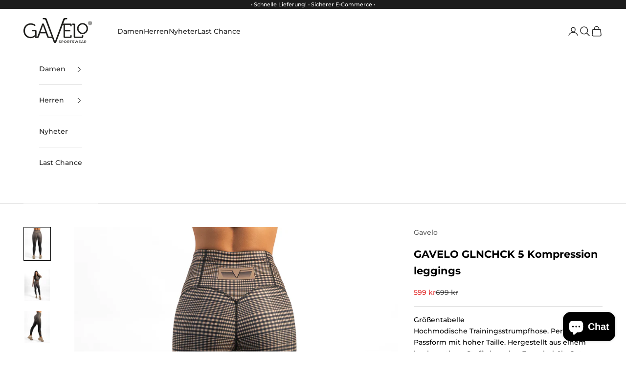

--- FILE ---
content_type: text/html; charset=utf-8
request_url: https://www.gavelo.com/de/products/gavelo-glnchck-5-kompressionstights
body_size: 77207
content:
<!doctype html>

<html class="no-js" lang="de" dir="ltr">
  <head>
	<script async crossorigin fetchpriority="high" src="/cdn/shopifycloud/importmap-polyfill/es-modules-shim.2.4.0.js"></script>
<script id="pandectes-rules">   /* PANDECTES-GDPR: DO NOT MODIFY AUTO GENERATED CODE OF THIS SCRIPT */      window.PandectesSettings = {"store":{"id":38196969603,"plan":"plus","theme":"Kopia av Januari_2025","primaryLocale":"sv","adminMode":false,"headless":false,"storefrontRootDomain":"","checkoutRootDomain":"","storefrontAccessToken":""},"tsPublished":1758315712,"declaration":{"showPurpose":false,"showProvider":false,"declIntroText":"Vi använder cookies för att optimera webbplatsens funktionalitet, analysera prestandan och ge dig en personlig upplevelse. Vissa cookies är nödvändiga för att webbplatsen ska fungera och fungera korrekt. Dessa cookies kan inte inaktiveras. I det här fönstret kan du hantera dina preferenser för cookies.","showDateGenerated":true},"language":{"unpublished":[],"languageMode":"Multilingual","fallbackLanguage":"sv","languageDetection":"browser","languagesSupported":["en","de"]},"texts":{"managed":{"headerText":{"de":"Wir respektieren deine Privatsphäre","en":"We respect your privacy","sv":"Vi respekterar din integritet"},"consentText":{"de":"Diese Website verwendet Cookies, um Ihnen das beste Erlebnis zu bieten.","en":"This website uses cookies to ensure you get the best experience.","sv":"Denna webbplats använder cookies för att säkerställa att du får den bästa upplevelsen."},"linkText":{"de":"Mehr erfahren","en":"Learn more","sv":"Läs mer"},"imprintText":{"de":"Impressum","en":"Imprint","sv":"Avtryck"},"googleLinkText":{"de":"Googles Datenschutzbestimmungen","en":"Google's Privacy Terms","sv":"Googles sekretessvillkor"},"allowButtonText":{"de":"Annehmen","en":"Accept","sv":"Acceptera"},"denyButtonText":{"de":"Ablehnen","en":"Decline","sv":"Neka"},"dismissButtonText":{"de":"Okay","en":"Ok","sv":"Ok"},"leaveSiteButtonText":{"de":"Diese Seite verlassen","en":"Leave this site","sv":"Lämna denna webbplats"},"preferencesButtonText":{"de":"Einstellungen","en":"Preferences","sv":"Preferenser"},"cookiePolicyText":{"de":"Cookie-Richtlinie","en":"Cookie policy","sv":"Cookiepolicy"},"preferencesPopupTitleText":{"de":"Einwilligungseinstellungen verwalten","en":"Manage consent preferences","sv":"Hantera samtyckeinställningar"},"preferencesPopupIntroText":{"de":"Wir verwenden Cookies, um die Funktionalität der Website zu optimieren, die Leistung zu analysieren und Ihnen ein personalisiertes Erlebnis zu bieten. Einige Cookies sind für den ordnungsgemäßen Betrieb der Website unerlässlich. Diese Cookies können nicht deaktiviert werden. In diesem Fenster können Sie Ihre Präferenzen für Cookies verwalten.","en":"We use cookies to optimize website functionality, analyze the performance, and provide personalized experience to you. Some cookies are essential to make the website operate and function correctly. Those cookies cannot be disabled. In this window you can manage your preference of cookies.","sv":"Vi använder cookies för att optimera webbplatsens funktionalitet, analysera prestanda och ge dig personlig upplevelse. Vissa kakor är viktiga för att webbplatsen ska fungera och fungera korrekt. Dessa cookies kan inte inaktiveras. I det här fönstret kan du hantera dina preferenser för cookies."},"preferencesPopupSaveButtonText":{"de":"Auswahl speichern","en":"Save preferences","sv":"Spara inställningar"},"preferencesPopupCloseButtonText":{"de":"Schließen","en":"Close","sv":"Stäng"},"preferencesPopupAcceptAllButtonText":{"de":"Alles Akzeptieren","en":"Accept all","sv":"Acceptera alla"},"preferencesPopupRejectAllButtonText":{"de":"Alles ablehnen","en":"Reject all","sv":"Avvisa alla"},"cookiesDetailsText":{"de":"Cookie-Details","en":"Cookies details","sv":"Information om cookies"},"preferencesPopupAlwaysAllowedText":{"de":"Immer erlaubt","en":"Always allowed","sv":"Alltid tillåtna"},"accessSectionParagraphText":{"de":"Sie haben das Recht, jederzeit auf Ihre Daten zuzugreifen.","en":"You have the right to request access to your data at any time.","sv":"Du har rätt att när som helst få tillgång till dina uppgifter."},"accessSectionTitleText":{"de":"Datenübertragbarkeit","en":"Data portability","sv":"Dataportabilitet"},"accessSectionAccountInfoActionText":{"de":"persönliche Daten","en":"Personal data","sv":"Personlig information"},"accessSectionDownloadReportActionText":{"de":"Alle Daten anfordern","en":"Request export","sv":"Ladda ner allt"},"accessSectionGDPRRequestsActionText":{"de":"Anfragen betroffener Personen","en":"Data subject requests","sv":"Begäran av registrerade"},"accessSectionOrdersRecordsActionText":{"de":"Aufträge","en":"Orders","sv":"Order"},"rectificationSectionParagraphText":{"de":"Sie haben das Recht, die Aktualisierung Ihrer Daten zu verlangen, wann immer Sie dies für angemessen halten.","en":"You have the right to request your data to be updated whenever you think it is appropriate.","sv":"Du har rätt att begära att dina uppgifter uppdateras när du tycker att det är lämpligt."},"rectificationSectionTitleText":{"de":"Datenberichtigung","en":"Data Rectification","sv":"Rättelse av data"},"rectificationCommentPlaceholder":{"de":"Beschreiben Sie, was Sie aktualisieren möchten","en":"Describe what you want to be updated","sv":"Beskriv vad du vill uppdatera"},"rectificationCommentValidationError":{"de":"Kommentar ist erforderlich","en":"Comment is required","sv":"Kommentar krävs"},"rectificationSectionEditAccountActionText":{"de":"Aktualisierung anfordern","en":"Request an update","sv":"Begär en uppdatering"},"erasureSectionTitleText":{"de":"Recht auf Löschung","en":"Right to be forgotten","sv":"Rätt att bli bortglömd"},"erasureSectionParagraphText":{"de":"Sie haben das Recht, die Löschung aller Ihrer Daten zu verlangen. Danach können Sie nicht mehr auf Ihr Konto zugreifen.","en":"You have the right to ask all your data to be erased. After that, you will no longer be able to access your account.","sv":"Du har rätt att be alla dina data raderas. Efter det kommer du inte längre att kunna komma åt ditt konto."},"erasureSectionRequestDeletionActionText":{"de":"Löschung personenbezogener Daten anfordern","en":"Request personal data deletion","sv":"Begär radering av personuppgifter"},"consentDate":{"de":"Zustimmungsdatum","en":"Consent date","sv":"Samtyckesdatum"},"consentId":{"de":"Einwilligungs-ID","en":"Consent ID","sv":"Samtyckes-ID"},"consentSectionChangeConsentActionText":{"de":"Einwilligungspräferenz ändern","en":"Change consent preference","sv":"Ändra samtyckesinställning"},"consentSectionConsentedText":{"de":"Sie haben der Cookie-Richtlinie dieser Website zugestimmt am","en":"You consented to the cookies policy of this website on","sv":"Du har samtyckt till cookiespolicyn för denna webbplats den"},"consentSectionNoConsentText":{"de":"Sie haben der Cookie-Richtlinie dieser Website nicht zugestimmt.","en":"You have not consented to the cookies policy of this website.","sv":"Du har inte godkänt cookiepolicyn för denna webbplats."},"consentSectionTitleText":{"de":"Ihre Cookie-Einwilligung","en":"Your cookie consent","sv":"Ditt samtycke till cookies"},"consentStatus":{"de":"Einwilligungspräferenz","en":"Consent preference","sv":"samtycke"},"confirmationFailureMessage":{"de":"Ihre Anfrage wurde nicht bestätigt. Bitte versuchen Sie es erneut und wenn das Problem weiterhin besteht, wenden Sie sich an den Ladenbesitzer, um Hilfe zu erhalten","en":"Your request was not verified. Please try again and if problem persists, contact store owner for assistance","sv":"Din begäran verifierades inte. Försök igen och kontakta butiksägaren för att få hjälp om problemet kvarstår"},"confirmationFailureTitle":{"de":"Ein Problem ist aufgetreten","en":"A problem occurred","sv":"Ett problem uppstod"},"confirmationSuccessMessage":{"de":"Wir werden uns in Kürze zu Ihrem Anliegen bei Ihnen melden.","en":"We will soon get back to you as to your request.","sv":"Vi återkommer snart till dig angående din begäran."},"confirmationSuccessTitle":{"de":"Ihre Anfrage wurde bestätigt","en":"Your request is verified","sv":"Din begäran har verifierats"},"guestsSupportEmailFailureMessage":{"de":"Ihre Anfrage wurde nicht übermittelt. Bitte versuchen Sie es erneut und wenn das Problem weiterhin besteht, wenden Sie sich an den Shop-Inhaber, um Hilfe zu erhalten.","en":"Your request was not submitted. Please try again and if problem persists, contact store owner for assistance.","sv":"Din begäran skickades inte. Försök igen och om problemet kvarstår, kontakta butiksägaren för hjälp."},"guestsSupportEmailFailureTitle":{"de":"Ein Problem ist aufgetreten","en":"A problem occurred","sv":"Ett problem uppstod"},"guestsSupportEmailPlaceholder":{"de":"E-Mail-Addresse","en":"E-mail address","sv":"E-postadress"},"guestsSupportEmailSuccessMessage":{"de":"Wenn Sie als Kunde dieses Shops registriert sind, erhalten Sie in Kürze eine E-Mail mit Anweisungen zum weiteren Vorgehen.","en":"If you are registered as a customer of this store, you will soon receive an email with instructions on how to proceed.","sv":"Om du är registrerad som kund i den här butiken får du snart ett mejl med instruktioner om hur du går tillväga."},"guestsSupportEmailSuccessTitle":{"de":"Vielen Dank für die Anfrage","en":"Thank you for your request","sv":"Tack för din förfrågan"},"guestsSupportEmailValidationError":{"de":"Email ist ungültig","en":"Email is not valid","sv":"E-post är inte giltig"},"guestsSupportInfoText":{"de":"Bitte loggen Sie sich mit Ihrem Kundenkonto ein, um fortzufahren.","en":"Please login with your customer account to further proceed.","sv":"Logga in med ditt kundkonto för att fortsätta."},"submitButton":{"de":"einreichen","en":"Submit","sv":"Skicka in"},"submittingButton":{"de":"Senden...","en":"Submitting...","sv":"Skickar ..."},"cancelButton":{"de":"Abbrechen","en":"Cancel","sv":"Avbryt"},"declIntroText":{"de":"Wir verwenden Cookies, um die Funktionalität der Website zu optimieren, die Leistung zu analysieren und Ihnen ein personalisiertes Erlebnis zu bieten. Einige Cookies sind für den ordnungsgemäßen Betrieb der Website unerlässlich. Diese Cookies können nicht deaktiviert werden. In diesem Fenster können Sie Ihre Präferenzen für Cookies verwalten.","en":"We use cookies to optimize website functionality, analyze the performance, and provide personalized experience to you. Some cookies are essential to make the website operate and function correctly. Those cookies cannot be disabled. In this window you can manage your preference of cookies.","sv":"Vi använder cookies för att optimera webbplatsens funktionalitet, analysera prestandan och ge dig en personlig upplevelse. Vissa cookies är nödvändiga för att webbplatsen ska fungera och fungera korrekt. Dessa cookies kan inte inaktiveras. I det här fönstret kan du hantera dina preferenser för cookies."},"declName":{"de":"Name","en":"Name","sv":"Namn"},"declPurpose":{"de":"Zweck","en":"Purpose","sv":"Syfte"},"declType":{"de":"Typ","en":"Type","sv":"Typ"},"declRetention":{"de":"Speicherdauer","en":"Retention","sv":"Varaktighet"},"declProvider":{"de":"Anbieter","en":"Provider","sv":"Leverantör"},"declFirstParty":{"de":"Erstanbieter","en":"First-party","sv":"Förstapartskakor"},"declThirdParty":{"de":"Drittanbieter","en":"Third-party","sv":"Tredje part"},"declSeconds":{"de":"Sekunden","en":"seconds","sv":"sekunder"},"declMinutes":{"de":"Minuten","en":"minutes","sv":"minuter"},"declHours":{"de":"Std.","en":"hours","sv":"timmar"},"declDays":{"de":"Tage","en":"days","sv":"dagar"},"declMonths":{"de":"Monate","en":"months","sv":"månader"},"declYears":{"de":"Jahre","en":"years","sv":"år"},"declSession":{"de":"Sitzung","en":"Session","sv":"Session"},"declDomain":{"de":"Domain","en":"Domain","sv":"Domän"},"declPath":{"de":"Weg","en":"Path","sv":"Väg"}},"categories":{"strictlyNecessaryCookiesTitleText":{"de":"Unbedingt erforderlich","en":"Strictly necessary cookies","sv":"Strikt nödvändiga kakor"},"strictlyNecessaryCookiesDescriptionText":{"de":"Diese Cookies sind unerlässlich, damit Sie sich auf der Website bewegen und ihre Funktionen nutzen können, z. B. den Zugriff auf sichere Bereiche der Website. Ohne diese Cookies kann die Website nicht richtig funktionieren.","en":"These cookies are essential in order to enable you to move around the website and use its features, such as accessing secure areas of the website. The website cannot function properly without these cookies.","sv":"Dessa cookies är viktiga för att du ska kunna flytta runt på webbplatsen och använda dess funktioner, till exempel att komma åt säkra områden på webbplatsen. Webbplatsen kan inte fungera korrekt utan dessa cookies."},"functionalityCookiesTitleText":{"de":"Funktionale Cookies","en":"Functional cookies","sv":"Funktionella kakor"},"functionalityCookiesDescriptionText":{"de":"Diese Cookies ermöglichen es der Website, verbesserte Funktionalität und Personalisierung bereitzustellen. Sie können von uns oder von Drittanbietern gesetzt werden, deren Dienste wir auf unseren Seiten hinzugefügt haben. Wenn Sie diese Cookies nicht zulassen, funktionieren einige oder alle dieser Dienste möglicherweise nicht richtig.","en":"These cookies enable the site to provide enhanced functionality and personalisation. They may be set by us or by third party providers whose services we have added to our pages. If you do not allow these cookies then some or all of these services may not function properly.","sv":"Dessa cookies gör det möjligt för webbplatsen att tillhandahålla förbättrad funktionalitet och anpassning. De kan ställas in av oss eller av tredjepartsleverantörer vars tjänster vi har lagt till på våra sidor. Om du inte tillåter dessa kakor kanske vissa eller alla av dessa tjänster inte fungerar korrekt."},"performanceCookiesTitleText":{"de":"Performance-Cookies","en":"Performance cookies","sv":"Prestandakakor"},"performanceCookiesDescriptionText":{"de":"Diese Cookies ermöglichen es uns, die Leistung unserer Website zu überwachen und zu verbessern. Sie ermöglichen es uns beispielsweise, Besuche zu zählen, Verkehrsquellen zu identifizieren und zu sehen, welche Teile der Website am beliebtesten sind.","en":"These cookies enable us to monitor and improve the performance of our website. For example, they allow us to count visits, identify traffic sources and see which parts of the site are most popular.","sv":"Dessa cookies gör att vi kan övervaka och förbättra prestandan på vår webbplats. Till exempel tillåter de oss att räkna besök, identifiera trafikkällor och se vilka delar av webbplatsen som är mest populära."},"targetingCookiesTitleText":{"de":"Targeting-Cookies","en":"Targeting cookies","sv":"Inriktningskakor"},"targetingCookiesDescriptionText":{"de":"Diese Cookies können von unseren Werbepartnern über unsere Website gesetzt werden. Sie können von diesen Unternehmen verwendet werden, um ein Profil Ihrer Interessen zu erstellen und Ihnen relevante Werbung auf anderen Websites anzuzeigen. Sie speichern keine direkten personenbezogenen Daten, sondern basieren auf der eindeutigen Identifizierung Ihres Browsers und Ihres Internetgeräts. Wenn Sie diese Cookies nicht zulassen, erleben Sie weniger zielgerichtete Werbung.","en":"These cookies may be set through our site by our advertising partners. They may be used by those companies to build a profile of your interests and show you relevant adverts on other sites.    They do not store directly personal information, but are based on uniquely identifying your browser and internet device. If you do not allow these cookies, you will experience less targeted advertising.","sv":"Dessa cookies kan sättas via vår webbplats av våra reklampartners. De kan användas av dessa företag för att skapa en profil av dina intressen och visa relevanta annonser på andra webbplatser. De lagrar inte direkt personlig information, men är baserade på att identifiera din webbläsare och internetenhet på ett unikt sätt. Om du inte tillåter dessa cookies kommer du att uppleva mindre riktad reklam."},"unclassifiedCookiesTitleText":{"de":"Unklassifizierte Cookies","en":"Unclassified cookies","sv":"Oklassificerade cookies"},"unclassifiedCookiesDescriptionText":{"de":"Unklassifizierte Cookies sind Cookies, die wir gerade zusammen mit den Anbietern einzelner Cookies klassifizieren.","en":"Unclassified cookies are cookies that we are in the process of classifying, together with the providers of individual cookies.","sv":"Oklassificerade cookies är cookies som vi håller på att klassificera tillsammans med leverantörerna av enskilda cookies."}},"auto":{}},"library":{"previewMode":false,"fadeInTimeout":0,"defaultBlocked":7,"showLink":true,"showImprintLink":false,"showGoogleLink":false,"enabled":true,"cookie":{"expiryDays":365,"secure":true},"dismissOnScroll":false,"dismissOnWindowClick":false,"dismissOnTimeout":false,"palette":{"popup":{"background":"#FFFFFF","backgroundForCalculations":{"a":1,"b":255,"g":255,"r":255},"text":"#000000"},"button":{"background":"transparent","backgroundForCalculations":{"a":1,"b":255,"g":255,"r":255},"text":"#000000","textForCalculation":{"a":1,"b":0,"g":0,"r":0},"border":"#000000"}},"content":{"href":"https://gavelo-test.myshopify.com/policies/privacy-policy","imprintHref":"/","close":"&#10005;","target":"","logo":"<img class=\"cc-banner-logo\" style=\"max-height: 40px;\" src=\"https://cdn.shopify.com/s/files/1/0381/9696/9603/t/42/assets/pandectes-logo.png?v=1758291037\" alt=\"Cookie banner\" />"},"window":"<div role=\"dialog\" aria-label=\"{{header}}\" aria-describedby=\"cookieconsent:desc\" id=\"pandectes-banner\" class=\"cc-window-wrapper cc-overlay-wrapper\"><div class=\"pd-cookie-banner-window cc-window {{classes}}\"><!--googleoff: all-->{{children}}<!--googleon: all--></div></div>","compliance":{"custom":"<div class=\"cc-compliance cc-highlight\">{{preferences}}{{allow}}</div>"},"type":"custom","layouts":{"basic":"{{logo}}{{messagelink}}{{compliance}}{{close}}"},"position":"overlay","theme":"wired","revokable":false,"animateRevokable":false,"revokableReset":false,"revokableLogoUrl":"https://cdn.shopify.com/s/files/1/0381/9696/9603/t/42/assets/pandectes-reopen-logo.png?v=1758291038","revokablePlacement":"bottom-left","revokableMarginHorizontal":15,"revokableMarginVertical":15,"static":false,"autoAttach":true,"hasTransition":true,"blacklistPage":[""],"elements":{"close":"<button aria-label=\"Stäng\" type=\"button\" class=\"cc-close\">{{close}}</button>","dismiss":"<button type=\"button\" class=\"cc-btn cc-btn-decision cc-dismiss\">{{dismiss}}</button>","allow":"<button type=\"button\" class=\"cc-btn cc-btn-decision cc-allow\">{{allow}}</button>","deny":"<button type=\"button\" class=\"cc-btn cc-btn-decision cc-deny\">{{deny}}</button>","preferences":"<button type=\"button\" class=\"cc-btn cc-settings\" onclick=\"Pandectes.fn.openPreferences()\">{{preferences}}</button>"}},"geolocation":{"brOnly":false,"caOnly":false,"euOnly":false,"jpOnly":false,"thOnly":false,"canadaOnly":false,"canadaLaw25":false,"canadaPipeda":false,"globalVisibility":true},"dsr":{"guestsSupport":false,"accessSectionDownloadReportAuto":false},"banner":{"resetTs":1689939887,"extraCss":"        .cc-banner-logo {max-width: 24em!important;}    @media(min-width: 768px) {.cc-window.cc-floating{max-width: 24em!important;width: 24em!important;}}    .cc-message, .pd-cookie-banner-window .cc-header, .cc-logo {text-align: left}    .cc-window-wrapper{z-index: 2147483647;-webkit-transition: opacity 1s ease;  transition: opacity 1s ease;}    .cc-window{z-index: 2147483647;font-family: inherit;}    .pd-cookie-banner-window .cc-header{font-family: inherit;}    .pd-cp-ui{font-family: inherit; background-color: #FFFFFF;color:#000000;}    button.pd-cp-btn, a.pd-cp-btn{}    input + .pd-cp-preferences-slider{background-color: rgba(0, 0, 0, 0.3)}    .pd-cp-scrolling-section::-webkit-scrollbar{background-color: rgba(0, 0, 0, 0.3)}    input:checked + .pd-cp-preferences-slider{background-color: rgba(0, 0, 0, 1)}    .pd-cp-scrolling-section::-webkit-scrollbar-thumb {background-color: rgba(0, 0, 0, 1)}    .pd-cp-ui-close{color:#000000;}    .pd-cp-preferences-slider:before{background-color: #FFFFFF}    .pd-cp-title:before {border-color: #000000!important}    .pd-cp-preferences-slider{background-color:#000000}    .pd-cp-toggle{color:#000000!important}    @media(max-width:699px) {.pd-cp-ui-close-top svg {fill: #000000}}    .pd-cp-toggle:hover,.pd-cp-toggle:visited,.pd-cp-toggle:active{color:#000000!important}    .pd-cookie-banner-window {box-shadow: 0 0 18px rgb(0 0 0 / 20%);}  #gdpr-blocking-page-overlay {  background-color: #00000050 !important;}","customJavascript":{},"showPoweredBy":false,"logoHeight":40,"hybridStrict":false,"cookiesBlockedByDefault":"7","isActive":true,"implicitSavePreferences":false,"cookieIcon":true,"blockBots":false,"showCookiesDetails":true,"hasTransition":true,"blockingPage":false,"showOnlyLandingPage":false,"leaveSiteUrl":"https://www.google.com","linkRespectStoreLang":false},"cookies":{"0":[{"name":"secure_customer_sig","type":"http","domain":"www.gavelo.com","path":"/","provider":"Shopify","firstParty":true,"retention":"1 year(s)","expires":1,"unit":"declYears","purpose":{"de":"Wird im Zusammenhang mit dem Kundenlogin verwendet.","en":"Used to identify a user after they sign into a shop as a customer so they do not need to log in again.","sv":"Used in connection with customer login."}},{"name":"localization","type":"http","domain":"www.gavelo.com","path":"/","provider":"Shopify","firstParty":true,"retention":"1 year(s)","expires":1,"unit":"declYears","purpose":{"de":"Lokalisierung von Shopify-Shops","en":"Used to localize the cart to the correct country.","sv":"Shopify store localization"}},{"name":"_cmp_a","type":"http","domain":".gavelo.com","path":"/","provider":"Shopify","firstParty":true,"retention":"24 hour(s)","expires":24,"unit":"declHours","purpose":{"de":"Wird zum Verwalten der Datenschutzeinstellungen des Kunden verwendet.","en":"Used for managing customer privacy settings.","sv":"Used for managing customer privacy settings."}},{"name":"keep_alive","type":"http","domain":"www.gavelo.com","path":"/","provider":"Shopify","firstParty":true,"retention":"30 minute(s)","expires":30,"unit":"declMinutes","purpose":{"de":"Wird im Zusammenhang mit der Käuferlokalisierung verwendet.","en":"Used when international domain redirection is enabled to determine if a request is the first one of a session.","sv":"Used in connection with buyer localization."}},{"name":"cart_currency","type":"http","domain":"www.gavelo.com","path":"/","provider":"Shopify","firstParty":true,"retention":"14 day(s)","expires":14,"unit":"declDays","purpose":{"de":"Das Cookie ist für die sichere Checkout- und Zahlungsfunktion auf der Website erforderlich. Diese Funktion wird von shopify.com bereitgestellt.","en":"Used after a checkout is completed to initialize a new empty cart with the same currency as the one just used.","sv":"Used in connection with shopping cart."}},{"name":"_secure_session_id","type":"http","domain":"www.gavelo.com","path":"/","provider":"Shopify","firstParty":true,"retention":"24 hour(s)","expires":24,"unit":"declHours","purpose":{"sv":"Used in connection with navigation through a storefront."}}],"1":[],"2":[{"name":"_y","type":"http","domain":".gavelo.com","path":"/","provider":"Shopify","firstParty":true,"retention":"1 year(s)","expires":1,"unit":"declYears","purpose":{"sv":"Shopify analytics."}},{"name":"_s","type":"http","domain":".gavelo.com","path":"/","provider":"Shopify","firstParty":true,"retention":"30 minute(s)","expires":30,"unit":"declMinutes","purpose":{"sv":"Shopify analytics."}},{"name":"_shopify_y","type":"http","domain":".gavelo.com","path":"/","provider":"Shopify","firstParty":true,"retention":"1 year(s)","expires":1,"unit":"declYears","purpose":{"de":"Shopify-Analysen.","en":"Shopify analytics.","sv":"Shopify analytics."}},{"name":"_landing_page","type":"http","domain":".gavelo.com","path":"/","provider":"Shopify","firstParty":true,"retention":"14 day(s)","expires":14,"unit":"declDays","purpose":{"de":"Verfolgt Zielseiten.","en":"Capture the landing page of visitor when they come from other sites.","sv":"Tracks landing pages."}},{"name":"_shopify_s","type":"http","domain":".gavelo.com","path":"/","provider":"Shopify","firstParty":true,"retention":"30 minute(s)","expires":30,"unit":"declMinutes","purpose":{"de":"Shopify-Analysen.","en":"Used to identify a given browser session/shop combination. Duration is 30 minute rolling expiry of last use.","sv":"Shopify analytics."}},{"name":"_orig_referrer","type":"http","domain":".gavelo.com","path":"/","provider":"Shopify","firstParty":true,"retention":"14 day(s)","expires":14,"unit":"declDays","purpose":{"de":"Verfolgt Zielseiten.","en":"Allows merchant to identify where people are visiting them from.","sv":"Tracks landing pages."}}],"4":[{"name":"__kla_id","type":"http","domain":"www.gavelo.com","path":"/","provider":"Klaviyo","firstParty":true,"retention":"1 year(s)","expires":1,"unit":"declYears","purpose":{"de":"Verfolgt, wenn jemand durch eine Klaviyo-E-Mail auf Ihre Website klickt","en":"Tracks when someone clicks through a Klaviyo email to your website.","sv":"Tracks when someone clicks through a Klaviyo email to your website"}}],"8":[{"name":"AEC","type":"http","domain":".google.com","path":"/","provider":"Unknown","firstParty":true,"retention":"180 day(s)","expires":180,"unit":"declDays","purpose":{"sv":""}},{"name":"NID","type":"http","domain":".google.com","path":"/","provider":"Unknown","firstParty":true,"retention":"183 day(s)","expires":183,"unit":"declDays","purpose":{"sv":""}},{"name":"1P_JAR","type":"http","domain":".google.com","path":"/","provider":"Unknown","firstParty":true,"retention":"30 day(s)","expires":30,"unit":"declDays","purpose":{"sv":""}},{"name":"X-AB","type":"http","domain":"sc-static.net","path":"/scevent.min.js","provider":"Unknown","firstParty":true,"retention":"24 hour(s)","expires":24,"unit":"declHours","purpose":{"sv":""}}]},"blocker":{"isActive":false,"googleConsentMode":{"id":"","analyticsId":"","isActive":true,"adStorageCategory":4,"analyticsStorageCategory":2,"personalizationStorageCategory":1,"functionalityStorageCategory":1,"customEvent":true,"securityStorageCategory":0,"redactData":true,"urlPassthrough":false},"facebookPixel":{"id":"","isActive":false,"ldu":false},"microsoft":{},"rakuten":{"isActive":false,"cmp":false,"ccpa":false},"gpcIsActive":false,"clarity":{},"defaultBlocked":7,"patterns":{"whiteList":[],"blackList":{"1":[],"2":[],"4":[],"8":[]},"iframesWhiteList":[],"iframesBlackList":{"1":[],"2":[],"4":[],"8":[]},"beaconsWhiteList":[],"beaconsBlackList":{"1":[],"2":[],"4":[],"8":[]}}}}      !function(){"use strict";window.PandectesRules=window.PandectesRules||{},window.PandectesRules.manualBlacklist={1:[],2:[],4:[]},window.PandectesRules.blacklistedIFrames={1:[],2:[],4:[]},window.PandectesRules.blacklistedCss={1:[],2:[],4:[]},window.PandectesRules.blacklistedBeacons={1:[],2:[],4:[]};const e="javascript/blocked",t=["US-CA","US-VA","US-CT","US-UT","US-CO","US-MT","US-TX","US-OR","US-IA","US-NE","US-NH","US-DE","US-NJ","US-TN","US-MN"],n=["AT","BE","BG","HR","CY","CZ","DK","EE","FI","FR","DE","GR","HU","IE","IT","LV","LT","LU","MT","NL","PL","PT","RO","SK","SI","ES","SE","GB","LI","NO","IS"];function a(e){return new RegExp(e.replace(/[/\\.+?$()]/g,"\\$&").replace("*","(.*)"))}const o=(e,t="log")=>{new URLSearchParams(window.location.search).get("log")&&console[t](`PandectesRules: ${e}`)};function s(e){const t=document.createElement("script");t.async=!0,t.src=e,document.head.appendChild(t)}const r=window.PandectesRulesSettings||window.PandectesSettings,i=function(){if(void 0!==window.dataLayer&&Array.isArray(window.dataLayer)){if(window.dataLayer.some((e=>"pandectes_full_scan"===e.event)))return!0}return!1}(),c=((e="_pandectes_gdpr")=>{const t=("; "+document.cookie).split("; "+e+"=");let n;if(t.length<2)n={};else{const e=t.pop().split(";");n=window.atob(e.shift())}const a=(e=>{try{return JSON.parse(e)}catch(e){return!1}})(n);return!1!==a?a:n})(),{banner:{isActive:l},blocker:{defaultBlocked:d,patterns:u}}=r,g=c&&null!==c.preferences&&void 0!==c.preferences?c.preferences:null,p=i?0:l?null===g?d:g:0,f={1:!(1&p),2:!(2&p),4:!(4&p)},{blackList:h,whiteList:w,iframesBlackList:y,iframesWhiteList:m,beaconsBlackList:b,beaconsWhiteList:k}=u,_={blackList:[],whiteList:[],iframesBlackList:{1:[],2:[],4:[],8:[]},iframesWhiteList:[],beaconsBlackList:{1:[],2:[],4:[],8:[]},beaconsWhiteList:[]};[1,2,4].map((e=>{f[e]||(_.blackList.push(...h[e].length?h[e].map(a):[]),_.iframesBlackList[e]=y[e].length?y[e].map(a):[],_.beaconsBlackList[e]=b[e].length?b[e].map(a):[])})),_.whiteList=w.length?w.map(a):[],_.iframesWhiteList=m.length?m.map(a):[],_.beaconsWhiteList=k.length?k.map(a):[];const S={scripts:[],iframes:{1:[],2:[],4:[]},beacons:{1:[],2:[],4:[]},css:{1:[],2:[],4:[]}},L=(t,n)=>t&&(!n||n!==e)&&(!_.blackList||_.blackList.some((e=>e.test(t))))&&(!_.whiteList||_.whiteList.every((e=>!e.test(t)))),v=(e,t)=>{const n=_.iframesBlackList[t],a=_.iframesWhiteList;return e&&(!n||n.some((t=>t.test(e))))&&(!a||a.every((t=>!t.test(e))))},C=(e,t)=>{const n=_.beaconsBlackList[t],a=_.beaconsWhiteList;return e&&(!n||n.some((t=>t.test(e))))&&(!a||a.every((t=>!t.test(e))))},A=new MutationObserver((e=>{for(let t=0;t<e.length;t++){const{addedNodes:n}=e[t];for(let e=0;e<n.length;e++){const t=n[e],a=t.dataset&&t.dataset.cookiecategory;if(1===t.nodeType&&"LINK"===t.tagName){const e=t.dataset&&t.dataset.href;if(e&&a)switch(a){case"functionality":case"C0001":S.css[1].push(e);break;case"performance":case"C0002":S.css[2].push(e);break;case"targeting":case"C0003":S.css[4].push(e)}}}}}));var $=new MutationObserver((t=>{for(let n=0;n<t.length;n++){const{addedNodes:a}=t[n];for(let t=0;t<a.length;t++){const n=a[t],s=n.src||n.dataset&&n.dataset.src,r=n.dataset&&n.dataset.cookiecategory;if(1===n.nodeType&&"IFRAME"===n.tagName){if(s){let e=!1;v(s,1)||"functionality"===r||"C0001"===r?(e=!0,S.iframes[1].push(s)):v(s,2)||"performance"===r||"C0002"===r?(e=!0,S.iframes[2].push(s)):(v(s,4)||"targeting"===r||"C0003"===r)&&(e=!0,S.iframes[4].push(s)),e&&(n.removeAttribute("src"),n.setAttribute("data-src",s))}}else if(1===n.nodeType&&"IMG"===n.tagName){if(s){let e=!1;C(s,1)?(e=!0,S.beacons[1].push(s)):C(s,2)?(e=!0,S.beacons[2].push(s)):C(s,4)&&(e=!0,S.beacons[4].push(s)),e&&(n.removeAttribute("src"),n.setAttribute("data-src",s))}}else if(1===n.nodeType&&"SCRIPT"===n.tagName){const t=n.type;let a=!1;if(L(s,t)?(o(`rule blocked: ${s}`),a=!0):s&&r?o(`manually blocked @ ${r}: ${s}`):r&&o(`manually blocked @ ${r}: inline code`),a){S.scripts.push([n,t]),n.type=e;const a=function(t){n.getAttribute("type")===e&&t.preventDefault(),n.removeEventListener("beforescriptexecute",a)};n.addEventListener("beforescriptexecute",a),n.parentElement&&n.parentElement.removeChild(n)}}}}}));const P=document.createElement,E={src:Object.getOwnPropertyDescriptor(HTMLScriptElement.prototype,"src"),type:Object.getOwnPropertyDescriptor(HTMLScriptElement.prototype,"type")};window.PandectesRules.unblockCss=e=>{const t=S.css[e]||[];t.length&&o(`Unblocking CSS for ${e}`),t.forEach((e=>{const t=document.querySelector(`link[data-href^="${e}"]`);t.removeAttribute("data-href"),t.href=e})),S.css[e]=[]},window.PandectesRules.unblockIFrames=e=>{const t=S.iframes[e]||[];t.length&&o(`Unblocking IFrames for ${e}`),_.iframesBlackList[e]=[],t.forEach((e=>{const t=document.querySelector(`iframe[data-src^="${e}"]`);t.removeAttribute("data-src"),t.src=e})),S.iframes[e]=[]},window.PandectesRules.unblockBeacons=e=>{const t=S.beacons[e]||[];t.length&&o(`Unblocking Beacons for ${e}`),_.beaconsBlackList[e]=[],t.forEach((e=>{const t=document.querySelector(`img[data-src^="${e}"]`);t.removeAttribute("data-src"),t.src=e})),S.beacons[e]=[]},window.PandectesRules.unblockInlineScripts=function(e){const t=1===e?"functionality":2===e?"performance":"targeting",n=document.querySelectorAll(`script[type="javascript/blocked"][data-cookiecategory="${t}"]`);o(`unblockInlineScripts: ${n.length} in ${t}`),n.forEach((function(e){const t=document.createElement("script");t.type="text/javascript",e.hasAttribute("src")?t.src=e.getAttribute("src"):t.textContent=e.textContent,document.head.appendChild(t),e.parentNode.removeChild(e)}))},window.PandectesRules.unblockInlineCss=function(e){const t=1===e?"functionality":2===e?"performance":"targeting",n=document.querySelectorAll(`link[data-cookiecategory="${t}"]`);o(`unblockInlineCss: ${n.length} in ${t}`),n.forEach((function(e){e.href=e.getAttribute("data-href")}))},window.PandectesRules.unblock=function(e){e.length<1?(_.blackList=[],_.whiteList=[],_.iframesBlackList=[],_.iframesWhiteList=[]):(_.blackList&&(_.blackList=_.blackList.filter((t=>e.every((e=>"string"==typeof e?!t.test(e):e instanceof RegExp?t.toString()!==e.toString():void 0))))),_.whiteList&&(_.whiteList=[..._.whiteList,...e.map((e=>{if("string"==typeof e){const t=".*"+a(e)+".*";if(_.whiteList.every((e=>e.toString()!==t.toString())))return new RegExp(t)}else if(e instanceof RegExp&&_.whiteList.every((t=>t.toString()!==e.toString())))return e;return null})).filter(Boolean)]));let t=0;[...S.scripts].forEach((([e,n],a)=>{if(function(e){const t=e.getAttribute("src");return _.blackList&&_.blackList.every((e=>!e.test(t)))||_.whiteList&&_.whiteList.some((e=>e.test(t)))}(e)){const o=document.createElement("script");for(let t=0;t<e.attributes.length;t++){let n=e.attributes[t];"src"!==n.name&&"type"!==n.name&&o.setAttribute(n.name,e.attributes[t].value)}o.setAttribute("src",e.src),o.setAttribute("type",n||"application/javascript"),document.head.appendChild(o),S.scripts.splice(a-t,1),t++}})),0==_.blackList.length&&0===_.iframesBlackList[1].length&&0===_.iframesBlackList[2].length&&0===_.iframesBlackList[4].length&&0===_.beaconsBlackList[1].length&&0===_.beaconsBlackList[2].length&&0===_.beaconsBlackList[4].length&&(o("Disconnecting observers"),$.disconnect(),A.disconnect())};const{store:{adminMode:B,headless:T,storefrontRootDomain:R,checkoutRootDomain:I,storefrontAccessToken:O},banner:{isActive:N},blocker:U}=r,{defaultBlocked:D}=U;N&&function(e){if(window.Shopify&&window.Shopify.customerPrivacy)return void e();let t=null;window.Shopify&&window.Shopify.loadFeatures&&window.Shopify.trackingConsent?e():t=setInterval((()=>{window.Shopify&&window.Shopify.loadFeatures&&(clearInterval(t),window.Shopify.loadFeatures([{name:"consent-tracking-api",version:"0.1"}],(t=>{t?o("Shopify.customerPrivacy API - failed to load"):(o(`shouldShowBanner() -> ${window.Shopify.trackingConsent.shouldShowBanner()} | saleOfDataRegion() -> ${window.Shopify.trackingConsent.saleOfDataRegion()}`),e())})))}),10)}((()=>{!function(){const e=window.Shopify.trackingConsent;if(!1!==e.shouldShowBanner()||null!==g||7!==D)try{const t=B&&!(window.Shopify&&window.Shopify.AdminBarInjector);let n={preferences:!(1&p)||i||t,analytics:!(2&p)||i||t,marketing:!(4&p)||i||t};T&&(n.headlessStorefront=!0,n.storefrontRootDomain=R?.length?R:window.location.hostname,n.checkoutRootDomain=I?.length?I:`checkout.${window.location.hostname}`,n.storefrontAccessToken=O?.length?O:""),e.firstPartyMarketingAllowed()===n.marketing&&e.analyticsProcessingAllowed()===n.analytics&&e.preferencesProcessingAllowed()===n.preferences||e.setTrackingConsent(n,(function(e){e&&e.error?o("Shopify.customerPrivacy API - failed to setTrackingConsent"):o(`setTrackingConsent(${JSON.stringify(n)})`)}))}catch(e){o("Shopify.customerPrivacy API - exception")}}(),function(){if(T){const e=window.Shopify.trackingConsent,t=e.currentVisitorConsent();if(navigator.globalPrivacyControl&&""===t.sale_of_data){const t={sale_of_data:!1,headlessStorefront:!0};t.storefrontRootDomain=R?.length?R:window.location.hostname,t.checkoutRootDomain=I?.length?I:`checkout.${window.location.hostname}`,t.storefrontAccessToken=O?.length?O:"",e.setTrackingConsent(t,(function(e){e&&e.error?o(`Shopify.customerPrivacy API - failed to setTrackingConsent({${JSON.stringify(t)})`):o(`setTrackingConsent(${JSON.stringify(t)})`)}))}}}()}));const M="[Pandectes :: Google Consent Mode debug]:";function z(...e){const t=e[0],n=e[1],a=e[2];if("consent"!==t)return"config"===t?"config":void 0;const{ad_storage:o,ad_user_data:s,ad_personalization:r,functionality_storage:i,analytics_storage:c,personalization_storage:l,security_storage:d}=a,u={Command:t,Mode:n,ad_storage:o,ad_user_data:s,ad_personalization:r,functionality_storage:i,analytics_storage:c,personalization_storage:l,security_storage:d};return console.table(u),"default"===n&&("denied"===o&&"denied"===s&&"denied"===r&&"denied"===i&&"denied"===c&&"denied"===l||console.warn(`${M} all types in a "default" command should be set to "denied" except for security_storage that should be set to "granted"`)),n}let j=!1,x=!1;function q(e){e&&("default"===e?(j=!0,x&&console.warn(`${M} "default" command was sent but there was already an "update" command before it.`)):"update"===e?(x=!0,j||console.warn(`${M} "update" command was sent but there was no "default" command before it.`)):"config"===e&&(j||console.warn(`${M} a tag read consent state before a "default" command was sent.`)))}const{banner:{isActive:F,hybridStrict:W},geolocation:{caOnly:H=!1,euOnly:G=!1,brOnly:J=!1,jpOnly:V=!1,thOnly:K=!1,chOnly:Z=!1,zaOnly:Y=!1,canadaOnly:X=!1,globalVisibility:Q=!0},blocker:{defaultBlocked:ee=7,googleConsentMode:{isActive:te,onlyGtm:ne=!1,customEvent:ae,id:oe="",analyticsId:se="",adwordsId:re="",redactData:ie,urlPassthrough:ce,adStorageCategory:le,analyticsStorageCategory:de,functionalityStorageCategory:ue,personalizationStorageCategory:ge,securityStorageCategory:pe,dataLayerProperty:fe="dataLayer",waitForUpdate:he=0,useNativeChannel:we=!1,debugMode:ye=!1}}}=r;function me(){window[fe].push(arguments)}window[fe]=window[fe]||[];const be={hasInitialized:!1,useNativeChannel:!1,ads_data_redaction:!1,url_passthrough:!1,data_layer_property:"dataLayer",storage:{ad_storage:"granted",ad_user_data:"granted",ad_personalization:"granted",analytics_storage:"granted",functionality_storage:"granted",personalization_storage:"granted",security_storage:"granted"}};if(F&&te){ye&&(ke=fe||"dataLayer",window[ke].forEach((e=>{q(z(...e))})),window[ke].push=function(...e){return q(z(...e[0])),Array.prototype.push.apply(this,e)});const e=0===(ee&le)?"granted":"denied",a=0===(ee&de)?"granted":"denied",o=0===(ee&ue)?"granted":"denied",r=0===(ee&ge)?"granted":"denied",i=0===(ee&pe)?"granted":"denied";be.hasInitialized=!0,be.useNativeChannel=we,be.url_passthrough=ce,be.ads_data_redaction="denied"===e&&ie,be.storage.ad_storage=e,be.storage.ad_user_data=e,be.storage.ad_personalization=e,be.storage.analytics_storage=a,be.storage.functionality_storage=o,be.storage.personalization_storage=r,be.storage.security_storage=i,be.data_layer_property=fe||"dataLayer",me("set","developer_id.dMTZkMj",!0),be.ads_data_redaction&&me("set","ads_data_redaction",be.ads_data_redaction),be.url_passthrough&&me("set","url_passthrough",be.url_passthrough),function(){const e=p!==ee?{wait_for_update:he||500}:he?{wait_for_update:he}:{};Q&&!W?me("consent","default",{...be.storage,...e}):(me("consent","default",{...be.storage,...e,region:[...G||W?n:[],...H&&!W?t:[],...J&&!W?["BR"]:[],...V&&!W?["JP"]:[],...!1===X||W?[]:["CA"],...K&&!W?["TH"]:[],...Z&&!W?["CH"]:[],...Y&&!W?["ZA"]:[]]}),me("consent","default",{ad_storage:"granted",ad_user_data:"granted",ad_personalization:"granted",analytics_storage:"granted",functionality_storage:"granted",personalization_storage:"granted",security_storage:"granted",...e}));if(null!==g){const e=0===(p&le)?"granted":"denied",t=0===(p&de)?"granted":"denied",n=0===(p&ue)?"granted":"denied",a=0===(p&ge)?"granted":"denied",o=0===(p&pe)?"granted":"denied";be.storage.ad_storage=e,be.storage.ad_user_data=e,be.storage.ad_personalization=e,be.storage.analytics_storage=t,be.storage.functionality_storage=n,be.storage.personalization_storage=a,be.storage.security_storage=o,me("consent","update",be.storage)}me("js",new Date);const a="https://www.googletagmanager.com";if(oe.length){const e=oe.split(",");window[be.data_layer_property].push({"gtm.start":(new Date).getTime(),event:"gtm.js"});for(let t=0;t<e.length;t++){const n="dataLayer"!==be.data_layer_property?`&l=${be.data_layer_property}`:"";s(`${a}/gtm.js?id=${e[t].trim()}${n}`)}}if(se.length){const e=se.split(",");for(let t=0;t<e.length;t++){const n=e[t].trim();n.length&&(s(`${a}/gtag/js?id=${n}`),me("config",n,{send_page_view:!1}))}}if(re.length){const e=re.split(",");for(let t=0;t<e.length;t++){const n=e[t].trim();n.length&&(s(`${a}/gtag/js?id=${n}`),me("config",n,{allow_enhanced_conversions:!0}))}}}()}else if(ne){const e="https://www.googletagmanager.com";if(oe.length){const t=oe.split(",");for(let n=0;n<t.length;n++){const a="dataLayer"!==be.data_layer_property?`&l=${be.data_layer_property}`:"";s(`${e}/gtm.js?id=${t[n].trim()}${a}`)}}}var ke;const{blocker:{klaviyoIsActive:_e,googleConsentMode:{adStorageCategory:Se}}}=r;_e&&window.addEventListener("PandectesEvent_OnConsent",(function(e){const{preferences:t}=e.detail;if(null!=t){const e=0===(t&Se)?"granted":"denied";void 0!==window.klaviyo&&window.klaviyo.isIdentified()&&window.klaviyo.push(["identify",{ad_personalization:e,ad_user_data:e}])}}));const{banner:{revokableTrigger:Le}}=r;Le&&(window.onload=async()=>{for await(let e of((e,t=1e3,n=1e4)=>{const a=new WeakMap;return{async*[Symbol.asyncIterator](){const o=Date.now();for(;Date.now()-o<n;){const n=document.querySelectorAll(e);for(const e of n)a.has(e)||(a.set(e,!0),yield e);await new Promise((e=>setTimeout(e,t)))}}}})('a[href*="#reopenBanner"]'))e.onclick=e=>{e.preventDefault(),window.Pandectes.fn.revokeConsent()}});const{banner:{isActive:ve},blocker:{defaultBlocked:Ce=7,microsoft:{isActive:Ae,uetTags:$e,dataLayerProperty:Pe="uetq"},clarity:{isActive:Ee,id:Be}}}=r,Te={hasInitialized:!1,data_layer_property:"uetq",storage:{ad_storage:"granted"}};if(ve&&Ae){if(function(e,t,n){const a=new Date;a.setTime(a.getTime()+24*n*60*60*1e3);const o="expires="+a.toUTCString();document.cookie=`${e}=${t}; ${o}; path=/; secure; samesite=strict`}("_uetmsdns","0",365),$e.length){const e=$e.split(",");for(let t=0;t<e.length;t++)e[t].trim().length&&ze(e[t])}const e=4&Ce?"denied":"granted";if(Te.hasInitialized=!0,Te.storage.ad_storage=e,window[Pe]=window[Pe]||[],window[Pe].push("consent","default",Te.storage),null!==g){const e=4&p?"denied":"granted";Te.storage.ad_storage=e,window[Pe].push("consent","update",Te.storage)}}var Re,Ie,Oe,Ne,Ue,De,Me;function ze(e){const t=document.createElement("script");t.type="text/javascript",t.async=!0,t.src="//bat.bing.com/bat.js",t.onload=function(){const t={ti:e,cookieFlags:"SameSite=None;Secure"};t.q=window[Pe],window[Pe]=new UET(t),window[Pe].push("pageLoad")},document.head.appendChild(t)}Ee&&ve&&(Be.length&&(Re=window,Ie=document,Ne="script",Ue=Be,Re[Oe="clarity"]=Re[Oe]||function(){(Re[Oe].q=Re[Oe].q||[]).push(arguments)},(De=Ie.createElement(Ne)).async=1,De.src="https://www.clarity.ms/tag/"+Ue,(Me=Ie.getElementsByTagName(Ne)[0]).parentNode.insertBefore(De,Me)),window.addEventListener("PandectesEvent_OnConsent",(e=>{["new","revoke"].includes(e.detail?.consentType)&&"function"==typeof window.clarity&&(2&e.detail?.preferences?window.clarity("consent",!1):window.clarity("consent"))}))),window.PandectesRules.gcm=be;const{banner:{isActive:je},blocker:{isActive:xe}}=r;o(`Prefs: ${p} | Banner: ${je?"on":"off"} | Blocker: ${xe?"on":"off"}`);const qe=null===g&&/\/checkouts\//.test(window.location.pathname);0!==p&&!1===i&&xe&&!qe&&(o("Blocker will execute"),document.createElement=function(...t){if("script"!==t[0].toLowerCase())return P.bind?P.bind(document)(...t):P;const n=P.bind(document)(...t);try{Object.defineProperties(n,{src:{...E.src,set(t){L(t,n.type)&&E.type.set.call(this,e),E.src.set.call(this,t)}},type:{...E.type,get(){const t=E.type.get.call(this);return t===e||L(this.src,t)?null:t},set(t){const a=L(n.src,n.type)?e:t;E.type.set.call(this,a)}}}),n.setAttribute=function(t,a){if("type"===t){const t=L(n.src,n.type)?e:a;E.type.set.call(n,t)}else"src"===t?(L(a,n.type)&&E.type.set.call(n,e),E.src.set.call(n,a)):HTMLScriptElement.prototype.setAttribute.call(n,t,a)}}catch(e){console.warn("Yett: unable to prevent script execution for script src ",n.src,".\n",'A likely cause would be because you are using a third-party browser extension that monkey patches the "document.createElement" function.')}return n},$.observe(document.documentElement,{childList:!0,subtree:!0}),A.observe(document.documentElement,{childList:!0,subtree:!0}))}();
</script>
	
	
  <script>

if(!window.jQuery){
	var jqueryScript = document.createElement('script');
	jqueryScript.setAttribute('src','https://ajax.googleapis.com/ajax/libs/jquery/3.6.0/jquery.min.js');
	document.head.appendChild(jqueryScript);
}

__DL__jQueryinterval = setInterval(function(){
	// wait for jQuery to load & run script after jQuery has loaded
	if(window.jQuery){
    	// search parameters
    	getURLParams = function(name, url){
        	if (!url) url = window.location.href;
        	name = name.replace(/[\[\]]/g, "\\$&");
        	var regex = new RegExp("[?&]" + name + "(=([^&#]*)|&|#|$)"),
        	results = regex.exec(url);
        	if (!results) return null;
        	if (!results[2]) return '';
        	return decodeURIComponent(results[2].replace(/\+/g, " "));
    	};
   	 
    	/**********************
    	* DYNAMIC DEPENDENCIES
    	***********************/
   	 
    	__DL__ = {
        	dynamicCart: true,  // if cart is dynamic (meaning no refresh on cart add) set to true
        	debug: false, // if true, console messages will be displayed
        	cart: null,
        	wishlist: null,
        	removeCart: null
    	};
   	 
    	customBindings = {
        	cartTriggers: [],
        	viewCart: [],
        	removeCartTrigger: [],
        	cartVisableSelector: [],
        	promoSubscriptionsSelectors: [],
        	promoSuccess: [],
        	ctaSelectors: [],
        	newsletterSelectors: [],
        	newsletterSuccess: [],
        	searchPage: [],
        	wishlistSelector: [],
        	removeWishlist: [],
        	wishlistPage: [],
        	searchTermQuery: [getURLParams('q')], // replace var with correct query
    	};
   	 
    	/* DO NOT EDIT */
    	defaultBindings = {
        	cartTriggers: ['form[action="/cart/add"] [type="submit"],.add-to-cart,.cart-btn'],
        	viewCart: ['form[action="/cart"],.my-cart,.trigger-cart,#mobileCart'],
        	removeCartTrigger: ['[href*="/cart/change"]'],
        	cartVisableSelector: ['.inlinecart.is-active,.inline-cart.is-active'],
        	promoSubscriptionsSelectors: [],
        	promoSuccess: [],
        	ctaSelectors: [],
        	newsletterSelectors: ['input.contact_email'],
        	newsletterSuccess: ['.success_message'],
        	searchPage: ['search'],
        	wishlistSelector: [],
        	removeWishlist: [],
        	wishlistPage: []
    	};
   	 
    	// stitch bindings
    	objectArray = customBindings;
    	outputObject = __DL__;
   	 
    	applyBindings = function(objectArray, outputObject){
        	for (var x in objectArray) {  
            	var key = x;
            	var objs = objectArray[x];
            	values = [];    
            	if(objs.length > 0){    
                	values.push(objs);
                	if(key in outputObject){         	 
                    	values.push(outputObject[key]);
                    	outputObject[key] = values.join(", ");
                	}else{   	 
                    	outputObject[key] = values.join(", ");
                	}   
            	}  
        	}
    	};
   	 
    	applyBindings(customBindings, __DL__);
    	applyBindings(defaultBindings, __DL__);
   	 
    	/**********************
    	* PREREQUISITE LIBRARIES
    	***********************/
   	 
    	clearInterval(__DL__jQueryinterval);
   	 
    	// jquery-cookies.js
    	if(typeof $.cookie!==undefined){
        	(function(a){if(typeof define==='function'&&define.amd){define(['jquery'],a)}else if(typeof exports==='object'){module.exports=a(require('jquery'))}else{a(jQuery)}}(function($){var g=/\+/g;function encode(s){return h.raw?s:encodeURIComponent(s)}function decode(s){return h.raw?s:decodeURIComponent(s)}function stringifyCookieValue(a){return encode(h.json?JSON.stringify(a):String(a))}function parseCookieValue(s){if(s.indexOf('"')===0){s=s.slice(1,-1).replace(/\\"/g,'"').replace(/\\\\/g,'\\')}try{s=decodeURIComponent(s.replace(g,' '));return h.json?JSON.parse(s):s}catch(e){}}function read(s,a){var b=h.raw?s:parseCookieValue(s);return $.isFunction(a)?a(b):b}var h=$.cookie=function(a,b,c){if(arguments.length>1&&!$.isFunction(b)){c=$.extend({},h.defaults,c);if(typeof c.expires==='number'){var d=c.expires,t=c.expires=new Date();t.setMilliseconds(t.getMilliseconds()+d*864e+5)}return(document.cookie=[encode(a),'=',stringifyCookieValue(b),c.expires?'; expires='+c.expires.toUTCString():'',c.path?'; path='+c.path:'',c.domain?'; domain='+c.domain:'',c.secure?'; secure':''].join(''))}var e=a?undefined:{},cookies=document.cookie?document.cookie.split('; '):[],i=0,l=cookies.length;for(;i<l;i++){var f=cookies[i].split('='),name=decode(f.shift()),cookie=f.join('=');if(a===name){e=read(cookie,b);break}if(!a&&(cookie=read(cookie))!==undefined){e[name]=cookie}}return e};h.defaults={};$.removeCookie=function(a,b){$.cookie(a,'',$.extend({},b,{expires:-1}));return!$.cookie(a)}}))}
   	 
    	/**********************
    	* Begin dataLayer Build
    	***********************/
   	 
    	window.dataLayer = window.dataLayer || [];  // init data layer if doesn't already exist

    	var template = "product";
   	 
    	/**
    	* Landing Page Cookie
    	* 1. Detect if user just landed on the site
    	* 2. Only fires if Page Title matches website */
   	 
    	$.cookie.raw = true;
    	if ($.cookie('landingPage') === undefined || $.cookie('landingPage').length === 0) {
        	var landingPage = true;
        	$.cookie('landingPage', unescape);
        	$.removeCookie('landingPage', {path: '/'});
        	$.cookie('landingPage', 'landed', {path: '/'});
    	} else {
        	var landingPage = false;
        	$.cookie('landingPage', unescape);
        	$.removeCookie('landingPage', {path: '/'});
        	$.cookie('landingPage', 'refresh', {path: '/'});
    	}
    	if (__DL__.debug) {
        	console.log('Landing Page: ' + landingPage);
    	}
   	 
    	/**
    	* Log State Cookie */
   	 
    	
    	var isLoggedIn = false;
    	
    	if (!isLoggedIn) {
        	$.cookie('logState', unescape);
        	$.removeCookie('logState', {path: '/'});
        	$.cookie('logState', 'loggedOut', {path: '/'});
    	} else {
        	if ($.cookie('logState') === 'loggedOut' || $.cookie('logState') === undefined) {
            	$.cookie('logState', unescape);
            	$.removeCookie('logState', {path: '/'});
            	$.cookie('logState', 'firstLog', {path: '/'});
        	} else if ($.cookie('logState') === 'firstLog') {
            	$.cookie('logState', unescape);
            	$.removeCookie('logState', {path: '/'});
            	$.cookie('logState', 'refresh', {path: '/'});
        	}
    	}
   	 
    	if ($.cookie('logState') === 'firstLog') {
        	var firstLog = true;
    	} else {
        	var firstLog = false;
    	}
   	 
    	/**********************
    	* DATALAYER SECTIONS
    	***********************/
   	 
    	/**
    	* DATALAYER: Landing Page
    	* Fires any time a user first lands on the site. */
   	 
    	if ($.cookie('landingPage') === 'landed') {
        	dataLayer.push({
            	'pageType': 'Landing',
            	'event': 'RHR_first_time_visitor'
        	});
    	}
   	 
    	/**
    	* DATALAYER: Log State
    	* 1. Determine if user is logged in or not.
    	* 2. Return User specific data. */
   	 
    	var logState = {
        	
        	
        	'logState' : "Logged Out",
        	
        	
        	'firstLog'  	: firstLog,
        	'customerEmail' : null,
        	'timestamp' 	: Date().replace(/\(.*?\)/g,''),  
        	
        	'customerType'   	: 'New',
        	'customerTypeNumber' :'1',
        	
        	'shippingInfo' : {
            	'fullName'  : null,
            	'firstName' : null,
            	'lastName'  : null,
            	'address1'  : null,
            	'address2'  : null,
            	'street'	: null,
            	'city'  	: null,
            	'province'  : null,
            	'zip'   	: null,
            	'country'   : null,
            	'phone' 	: null,
        	},
        	'billingInfo' : {
            	'fullName'  : null,
            	'firstName' : null,
            	'lastName'  : null,
            	'address1'  : null,
            	'address2'  : null,
            	'street'	: null,
            	'city'  	: null,
            	'province'  : null,
            	'zip'   	: null,
            	'country'   : null,
            	'phone' 	: null,
        	},
        	'checkoutEmail' : null,
        	'currency'  	: "SEK",
        	'pageType'  	: 'Log State',
        	'event'     	: 'RHR_logState'
    	}
    	dataLayer.push(logState);
    	/**
    	* DATALAYER: Homepage */
   	 
    	if(document.location.pathname == "/"){
        	dataLayer.push({
            	'pageType' : 'Homepage',
            	'event'	: 'RHR_homepage',
            	logState
        	});
    	}
 	 
    	/**
    	* DATALAYER: 404 Pages
    	* Fire on 404 Pages */
 		 
    	/**
    	* DATALAYER: Blog Articles
    	* Fire on Blog Article Pages */
    	
   	 
    	/** DATALAYER: Product List Page (Collections, Category)
 * Fire on all product listing pages. */


       	 
    	  
    var items = [
        {
            'item_id': 7760313450627,  
            'item_name': "GAVELO GLNCHCK 5 Kompression leggings",
            'price': "599",
            'item_brand': "Gavelo",
            'item_category': "Kompressionsstrumpfhose für Damen",
            'item_variant': 42879236145283, 
            'imageURL': 'https://www.gavelo.com/cdn/shop/products/gaveloglnchck526_grande.jpg?v=1669709508',
            'productURL': '/de/products/gavelo-glnchck-5-kompressionstights'
        }
    ];

    dataLayer.push({
        'pageType': 'Product',
        'event': 'RHR_view_item',
        'items': items
    });

    $(__DL__.cartTriggers).click(function(){
        dataLayer.push({               	 
            'event': 'RHR_add_to_cart',
            'items': items
        });             	 
    });


    	

           	 
    	/** DATALAYER: Checkout on Shopify Plus **/
    	if(Shopify.Checkout){
        	var ecommerce = {
            	'transaction_id': 'null',
            	'affiliation': "Gavelo",
            	'value': "",
            	'tax': "",
            	'shipping': "",
            	'subtotal': "",
            	'currency': null,
            	
            	'email': null,
            	'items':[],
            	};
        	if(Shopify.Checkout.step){
            	if(Shopify.Checkout.step.length > 0){
                	if (Shopify.Checkout.step === 'contact_information'){
                    	dataLayer.push({
                        	'event'	:'RHR_begin_checkout',
                        	'pageType' :'Customer Information',
                        	'step': 1,
                   		 ecommerce
                    	});
                	}else if (Shopify.Checkout.step === 'shipping_method'){
                    	dataLayer.push({
                        	'event'	:'RHR_add_shipping_info',
                        	'pageType' :'Shipping Information',
                        	ecommerce
                    	});
                	}else if( Shopify.Checkout.step === "payment_method" ){
                    	dataLayer.push({
                        	'event'	:'RHR_add_payment_info',
                        	'pageType' :'Add Payment Info',
                   		 ecommerce
                    	});
                	}
            	}
                       	 
            	/** DATALAYER: Transaction */
            	if(Shopify.Checkout.page == "thank_you"){
                	dataLayer.push({
                	'pageType' :'Transaction',
                	'event'	:'RHR_purchase',
                	ecommerce
                	});
            	}          	 
        	}
    	}
         	 
    	/** DOM Ready **/    
    	$(document).ready(function() {
          
        	/** DATALAYER: Search Results - RHR_search event **/
var searchPage = new RegExp(__DL__.searchPage, "g");
if (document.location.pathname.match(searchPage)) {
    dataLayer.push({
        'pageType': 'Search',
        'search_term': __DL__.searchTermQuery,
        'event': 'RHR_search',
        'items': [
            
        ]
    });
}

        	/** DATALAYER: Remove From Cart - RHR_remove_from_cart event **/


        	/** Google Tag Manager **/
        	(function(w,d,s,l,i){w[l]=w[l]||[];w[l].push({'gtm.start':
        	new Date().getTime(),event:'gtm.js'});var f=d.getElementsByTagName(s)[0],
        	j=d.createElement(s),dl=l!='dataLayer'?'&l='+l:'';j.async=true;j.src=
        	'https://www.googletagmanager.com/gtm.js?id='+i+dl;f.parentNode.insertBefore(j,f);
        	})(window,document,'script','dataLayer','GTM-WJNSVB');

    	}); // document ready
	}
}, 500);
 
</script> 




    
    <meta charset="utf-8">
    <meta name="viewport" content="width=device-width, initial-scale=1.0, height=device-height, minimum-scale=1.0, maximum-scale=5.0">
 <!-- Google Tag Manager -->
<script>(function(w,d,s,l,i){w[l]=w[l]||[];w[l].push({'gtm.start':
new Date().getTime(),event:'gtm.js'});var f=d.getElementsByTagName(s)[0],
j=d.createElement(s),dl=l!='dataLayer'?'&l='+l:'';j.async=true;j.src=
'https://www.googletagmanager.com/gtm.js?id='+i+dl;f.parentNode.insertBefore(j,f);
})(window,document,'script','dataLayer','GTM-NJZ77DT8');</script>
<!-- End Google Tag Manager -->
<script id="elevar-gtm-suite-config" type="application/json">{"gtm_id": "GTM-NJZ77DT8", "event_config": {"cart_reconcile": true, "cart_view": true, "checkout_complete": true, "checkout_step": true, "collection_view": true, "defers_collection_loading": false, "defers_search_results_loading": false, "product_add_to_cart": true, "product_add_to_cart_ajax": true, "product_remove_from_cart": true, "product_select": true, "product_view": true, "search_results_view": true, "user": true, "save_order_notes": true}, "gtm_suite_script": "https://shopify-gtm-suite.getelevar.com/shops/73c5ad690f30f6c90f9447db8648c59f7ca3afd7/3.6.1/gtm-suite.js", "consent_enabled": false, "apex_domain": null}</script>

<meta name="google-site-verification" content="W_PDUasHaUeKUNc-Ug85m54OrAYr5NRxQISn_6WgEeE" />
    <title>Galoo Glnchck 5 Kompressionsstrafen</title><meta name="description" content="Größenführer -Trainingstrumpfhosen mit hoher Mode. Perfekte Passform mit hoher Taille. Hergestellt aus einem hochwertigen Stoff, der die Form hält. Eine gute Komprimierung, die die Durchblutung erhöht und die Muskeln dazu bringt, sich schneller zu erholen. Gavelo Glnchck 5, eine Kollektion, die die Grenzen zwischen Mode und Bewegung verwischt. Diese heiße Mode, klassisches und stilvolles Design wird mit Funktion und perfekter Passform kombiniert. Glnchck 5 ist für diejenigen konzipiert, die den Stil auf dem ganzen Weg und in allen Situationen behalten möchten. Grenzlose Mode, einfach.normal in Größe. Das Modell ist 170 cm und Bären Größe S."><link rel="canonical" href="https://www.gavelo.com/de/products/gavelo-glnchck-5-kompressionstights"><link rel="shortcut icon" href="//www.gavelo.com/cdn/shop/files/gavelo_sportswear_logo_black_110x110pxl.png?v=1698250147&width=96">
      <link rel="apple-touch-icon" href="//www.gavelo.com/cdn/shop/files/gavelo_sportswear_logo_black_110x110pxl.png?v=1698250147&width=180"><link rel="preconnect" href="https://fonts.shopifycdn.com" crossorigin><link rel="preload" href="//www.gavelo.com/cdn/fonts/montserrat/montserrat_n6.1326b3e84230700ef15b3a29fb520639977513e0.woff2" as="font" type="font/woff2" crossorigin><link rel="preload" href="//www.gavelo.com/cdn/fonts/montserrat/montserrat_n5.07ef3781d9c78c8b93c98419da7ad4fbeebb6635.woff2" as="font" type="font/woff2" crossorigin><meta property="og:type" content="product">
  <meta property="og:title" content="GAVELO GLNCHCK 5 Kompression leggings">
  <meta property="product:price:amount" content="599">
  <meta property="product:price:currency" content="SEK"><meta property="og:image" content="http://www.gavelo.com/cdn/shop/products/gaveloglnchck526.jpg?v=1669709508&width=2048">
  <meta property="og:image:secure_url" content="https://www.gavelo.com/cdn/shop/products/gaveloglnchck526.jpg?v=1669709508&width=2048">
  <meta property="og:image:width" content="2000">
  <meta property="og:image:height" content="2500"><meta property="og:description" content="Größenführer -Trainingstrumpfhosen mit hoher Mode. Perfekte Passform mit hoher Taille. Hergestellt aus einem hochwertigen Stoff, der die Form hält. Eine gute Komprimierung, die die Durchblutung erhöht und die Muskeln dazu bringt, sich schneller zu erholen. Gavelo Glnchck 5, eine Kollektion, die die Grenzen zwischen Mode und Bewegung verwischt. Diese heiße Mode, klassisches und stilvolles Design wird mit Funktion und perfekter Passform kombiniert. Glnchck 5 ist für diejenigen konzipiert, die den Stil auf dem ganzen Weg und in allen Situationen behalten möchten. Grenzlose Mode, einfach.normal in Größe. Das Modell ist 170 cm und Bären Größe S."><meta property="og:url" content="https://www.gavelo.com/de/products/gavelo-glnchck-5-kompressionstights">
<meta property="og:site_name" content="Gavelo"><meta name="twitter:card" content="summary"><meta name="twitter:title" content="GAVELO GLNCHCK 5 Kompression leggings">
  <meta name="twitter:description" content="Größentabelle
Hochmodische Trainingsstrumpfhose. Perfekte Passform mit hoher Taille. Hergestellt aus einem hochwertigen Stoff, der seine Form behält. Gute Kompression, die die Blutzirkulation erhöht und die Muskelregeneration beschleunigt. Gavelo GLNCHCK 5 [Glencheck], eine Kollektion, die die Grenzen zwischen Mode und Sport verwischt.Dieses trendige, klassische und stilvolle Design vereint Funktion und perfekte Passform. GLNCHCK 5 wurde für Sie entwickelt, die Ihren Stil jederzeit und in allen Situationen beibehalten möchten. Grenzenlose Mode, einfach ausgedrückt.Entspricht der Größe. Das Model ist 170 cm groß und trägt Größe S."><meta name="twitter:image" content="https://www.gavelo.com/cdn/shop/products/gaveloglnchck526.jpg?crop=center&height=1200&v=1669709508&width=1200">
  <meta name="twitter:image:alt" content="">
  <script type="application/ld+json">
  {
    "@context": "https://schema.org",
    "@type": "Product",
    "productID": 7760313450627,
    "offers": [{
          "@type": "Offer",
          "name": "XS",
          "availability":"https://schema.org/OutOfStock",
          "price": 599.0,
          "priceCurrency": "SEK",
          "priceValidUntil": "2025-11-17","sku": "GOPNT970_XS","gtin": "7350127794522","hasMerchantReturnPolicy": {
              "merchantReturnLink": "https:\/\/www.gavelo.com\/de\/policies\/refund-policy"
            },"shippingDetails": {
              "shippingSettingsLink": "https:\/\/www.gavelo.com\/de\/policies\/shipping-policy"
            },"url": "https://www.gavelo.com/de/products/gavelo-glnchck-5-kompressionstights?variant=42879236014211"
        },
{
          "@type": "Offer",
          "name": "S",
          "availability":"https://schema.org/OutOfStock",
          "price": 599.0,
          "priceCurrency": "SEK",
          "priceValidUntil": "2025-11-17","sku": "GOPNT970_S","gtin": "7350127794539","hasMerchantReturnPolicy": {
              "merchantReturnLink": "https:\/\/www.gavelo.com\/de\/policies\/refund-policy"
            },"shippingDetails": {
              "shippingSettingsLink": "https:\/\/www.gavelo.com\/de\/policies\/shipping-policy"
            },"url": "https://www.gavelo.com/de/products/gavelo-glnchck-5-kompressionstights?variant=42879236046979"
        },
{
          "@type": "Offer",
          "name": "M",
          "availability":"https://schema.org/OutOfStock",
          "price": 599.0,
          "priceCurrency": "SEK",
          "priceValidUntil": "2025-11-17","sku": "GOPNT970_M","gtin": "7350127794546","hasMerchantReturnPolicy": {
              "merchantReturnLink": "https:\/\/www.gavelo.com\/de\/policies\/refund-policy"
            },"shippingDetails": {
              "shippingSettingsLink": "https:\/\/www.gavelo.com\/de\/policies\/shipping-policy"
            },"url": "https://www.gavelo.com/de/products/gavelo-glnchck-5-kompressionstights?variant=42879236079747"
        },
{
          "@type": "Offer",
          "name": "L",
          "availability":"https://schema.org/OutOfStock",
          "price": 599.0,
          "priceCurrency": "SEK",
          "priceValidUntil": "2025-11-17","sku": "GOPNT970_L","gtin": "7350127794553","hasMerchantReturnPolicy": {
              "merchantReturnLink": "https:\/\/www.gavelo.com\/de\/policies\/refund-policy"
            },"shippingDetails": {
              "shippingSettingsLink": "https:\/\/www.gavelo.com\/de\/policies\/shipping-policy"
            },"url": "https://www.gavelo.com/de/products/gavelo-glnchck-5-kompressionstights?variant=42879236112515"
        },
{
          "@type": "Offer",
          "name": "XL",
          "availability":"https://schema.org/InStock",
          "price": 599.0,
          "priceCurrency": "SEK",
          "priceValidUntil": "2025-11-17","sku": "GOPNT970_XL","gtin": "7350127794560","hasMerchantReturnPolicy": {
              "merchantReturnLink": "https:\/\/www.gavelo.com\/de\/policies\/refund-policy"
            },"shippingDetails": {
              "shippingSettingsLink": "https:\/\/www.gavelo.com\/de\/policies\/shipping-policy"
            },"url": "https://www.gavelo.com/de/products/gavelo-glnchck-5-kompressionstights?variant=42879236145283"
        },
{
          "@type": "Offer",
          "name": "XXL",
          "availability":"https://schema.org/OutOfStock",
          "price": 599.0,
          "priceCurrency": "SEK",
          "priceValidUntil": "2025-11-17","sku": "GOPNT970_XXL","gtin": "7350127794577","hasMerchantReturnPolicy": {
              "merchantReturnLink": "https:\/\/www.gavelo.com\/de\/policies\/refund-policy"
            },"shippingDetails": {
              "shippingSettingsLink": "https:\/\/www.gavelo.com\/de\/policies\/shipping-policy"
            },"url": "https://www.gavelo.com/de/products/gavelo-glnchck-5-kompressionstights?variant=42879236178051"
        }
],"brand": {
      "@type": "Brand",
      "name": "Gavelo"
    },
    "name": "GAVELO GLNCHCK 5 Kompression leggings",
    "description": "Größentabelle\nHochmodische Trainingsstrumpfhose. Perfekte Passform mit hoher Taille. Hergestellt aus einem hochwertigen Stoff, der seine Form behält. Gute Kompression, die die Blutzirkulation erhöht und die Muskelregeneration beschleunigt. Gavelo GLNCHCK 5 [Glencheck], eine Kollektion, die die Grenzen zwischen Mode und Sport verwischt.Dieses trendige, klassische und stilvolle Design vereint Funktion und perfekte Passform. GLNCHCK 5 wurde für Sie entwickelt, die Ihren Stil jederzeit und in allen Situationen beibehalten möchten. Grenzenlose Mode, einfach ausgedrückt.Entspricht der Größe. Das Model ist 170 cm groß und trägt Größe S.",
    "category": "Kompressionsstrumpfhose für Damen",
    "url": "https://www.gavelo.com/de/products/gavelo-glnchck-5-kompressionstights",
    "sku": "GOPNT970_XL","gtin": "7350127794560","weight": {
      "@type": "QuantitativeValue",
      "unitCode": "kg",
      "value": 0.2
      },"image": {
      "@type": "ImageObject",
      "url": "https://www.gavelo.com/cdn/shop/products/gaveloglnchck526.jpg?v=1669709508&width=1024",
      "image": "https://www.gavelo.com/cdn/shop/products/gaveloglnchck526.jpg?v=1669709508&width=1024",
      "name": "",
      "width": "1024",
      "height": "1024"
    }
  }
  </script>



  <script type="application/ld+json">
  {
    "@context": "https://schema.org",
    "@type": "BreadcrumbList",
  "itemListElement": [{
      "@type": "ListItem",
      "position": 1,
      "name": "Home",
      "item": "https://www.gavelo.com"
    },{
          "@type": "ListItem",
          "position": 2,
          "name": "GAVELO GLNCHCK 5 Kompression leggings",
          "item": "https://www.gavelo.com/de/products/gavelo-glnchck-5-kompressionstights"
        }]
  }
  </script>

<style>/* Typography (heading) */
  @font-face {
  font-family: Montserrat;
  font-weight: 600;
  font-style: normal;
  font-display: fallback;
  src: url("//www.gavelo.com/cdn/fonts/montserrat/montserrat_n6.1326b3e84230700ef15b3a29fb520639977513e0.woff2") format("woff2"),
       url("//www.gavelo.com/cdn/fonts/montserrat/montserrat_n6.652f051080eb14192330daceed8cd53dfdc5ead9.woff") format("woff");
}

@font-face {
  font-family: Montserrat;
  font-weight: 600;
  font-style: italic;
  font-display: fallback;
  src: url("//www.gavelo.com/cdn/fonts/montserrat/montserrat_i6.e90155dd2f004112a61c0322d66d1f59dadfa84b.woff2") format("woff2"),
       url("//www.gavelo.com/cdn/fonts/montserrat/montserrat_i6.41470518d8e9d7f1bcdd29a447c2397e5393943f.woff") format("woff");
}

/* Typography (body) */
  @font-face {
  font-family: Montserrat;
  font-weight: 500;
  font-style: normal;
  font-display: fallback;
  src: url("//www.gavelo.com/cdn/fonts/montserrat/montserrat_n5.07ef3781d9c78c8b93c98419da7ad4fbeebb6635.woff2") format("woff2"),
       url("//www.gavelo.com/cdn/fonts/montserrat/montserrat_n5.adf9b4bd8b0e4f55a0b203cdd84512667e0d5e4d.woff") format("woff");
}

@font-face {
  font-family: Montserrat;
  font-weight: 500;
  font-style: italic;
  font-display: fallback;
  src: url("//www.gavelo.com/cdn/fonts/montserrat/montserrat_i5.d3a783eb0cc26f2fda1e99d1dfec3ebaea1dc164.woff2") format("woff2"),
       url("//www.gavelo.com/cdn/fonts/montserrat/montserrat_i5.76d414ea3d56bb79ef992a9c62dce2e9063bc062.woff") format("woff");
}

@font-face {
  font-family: Montserrat;
  font-weight: 700;
  font-style: normal;
  font-display: fallback;
  src: url("//www.gavelo.com/cdn/fonts/montserrat/montserrat_n7.3c434e22befd5c18a6b4afadb1e3d77c128c7939.woff2") format("woff2"),
       url("//www.gavelo.com/cdn/fonts/montserrat/montserrat_n7.5d9fa6e2cae713c8fb539a9876489d86207fe957.woff") format("woff");
}

@font-face {
  font-family: Montserrat;
  font-weight: 700;
  font-style: italic;
  font-display: fallback;
  src: url("//www.gavelo.com/cdn/fonts/montserrat/montserrat_i7.a0d4a463df4f146567d871890ffb3c80408e7732.woff2") format("woff2"),
       url("//www.gavelo.com/cdn/fonts/montserrat/montserrat_i7.f6ec9f2a0681acc6f8152c40921d2a4d2e1a2c78.woff") format("woff");
}

:root {
    /* Container */
    --container-max-width: 100%;
    --container-xxs-max-width: 27.5rem; /* 440px */
    --container-xs-max-width: 42.5rem; /* 680px */
    --container-sm-max-width: 61.25rem; /* 980px */
    --container-md-max-width: 71.875rem; /* 1150px */
    --container-lg-max-width: 78.75rem; /* 1260px */
    --container-xl-max-width: 85rem; /* 1360px */
    --container-gutter: 1.25rem;

    --section-vertical-spacing: 2.5rem;
    --section-vertical-spacing-tight:2.5rem;

    --section-stack-gap:2.25rem;
    --section-stack-gap-tight:2.25rem;

    /* Form settings */
    --form-gap: 1.25rem; /* Gap between fieldset and submit button */
    --fieldset-gap: 1rem; /* Gap between each form input within a fieldset */
    --form-control-gap: 0.625rem; /* Gap between input and label (ignored for floating label) */
    --checkbox-control-gap: 0.75rem; /* Horizontal gap between checkbox and its associated label */
    --input-padding-block: 0.65rem; /* Vertical padding for input, textarea and native select */
    --input-padding-inline: 0.8rem; /* Horizontal padding for input, textarea and native select */
    --checkbox-size: 0.875rem; /* Size (width and height) for checkbox */

    /* Other sizes */
    --sticky-area-height: calc(var(--announcement-bar-is-sticky, 0) * var(--announcement-bar-height, 0px) + var(--header-is-sticky, 0) * var(--header-height, 0px));

    /* RTL support */
    --transform-logical-flip: 1;
    --transform-origin-start: left;
    --transform-origin-end: right;

    /**
     * ---------------------------------------------------------------------
     * TYPOGRAPHY
     * ---------------------------------------------------------------------
     */

    /* Font properties */
    --heading-font-family: Montserrat, sans-serif;
    --heading-font-weight: 600;
    --heading-font-style: normal;
    --heading-text-transform: uppercase;
    --heading-letter-spacing: 0.0em;
    --text-font-family: Montserrat, sans-serif;
    --text-font-weight: 500;
    --text-font-style: normal;
    --text-letter-spacing: 0.0em;
    --button-font: var(--heading-font-style) var(--heading-font-weight) var(--text-sm) / 1.65 var(--heading-font-family);
    --button-text-transform: uppercase;
    --button-letter-spacing: 0.1em;

    /* Font sizes */--text-heading-size-factor: 1.1;
    --text-h1: max(0.6875rem, clamp(1.375rem, 1.146341463414634rem + 0.975609756097561vw, 2rem) * var(--text-heading-size-factor));
    --text-h2: max(0.6875rem, clamp(1.25rem, 1.0670731707317074rem + 0.7804878048780488vw, 1.75rem) * var(--text-heading-size-factor));
    --text-h3: max(0.6875rem, clamp(1.125rem, 1.0335365853658536rem + 0.3902439024390244vw, 1.375rem) * var(--text-heading-size-factor));
    --text-h4: max(0.6875rem, clamp(1rem, 0.9542682926829268rem + 0.1951219512195122vw, 1.125rem) * var(--text-heading-size-factor));
    --text-h5: calc(0.875rem * var(--text-heading-size-factor));
    --text-h6: calc(0.75rem * var(--text-heading-size-factor));

    --text-xs: 0.75rem;
    --text-sm: 0.8125rem;
    --text-base: 0.875rem;
    --text-lg: 1.0rem;
    --text-xl: 1.125rem;

    /* Rounded variables (used for border radius) */
    --rounded-full: 9999px;
    --button-border-radius: 0.25rem;
    --input-border-radius: 0.25rem;

    /* Box shadow */
    --shadow-sm: 0 2px 8px rgb(0 0 0 / 0.05);
    --shadow: 0 5px 15px rgb(0 0 0 / 0.05);
    --shadow-md: 0 5px 30px rgb(0 0 0 / 0.05);
    --shadow-block: px px px rgb(var(--text-primary) / 0.0);

    /**
     * ---------------------------------------------------------------------
     * OTHER
     * ---------------------------------------------------------------------
     */

    --checkmark-svg-url: url(//www.gavelo.com/cdn/shop/t/42/assets/checkmark.svg?v=77552481021870063511758291066);
    --cursor-zoom-in-svg-url: url(//www.gavelo.com/cdn/shop/t/42/assets/cursor-zoom-in.svg?v=179346033183326186621758291066);
  }

  [dir="rtl"]:root {
    /* RTL support */
    --transform-logical-flip: -1;
    --transform-origin-start: right;
    --transform-origin-end: left;
  }

  @media screen and (min-width: 700px) {
    :root {
      /* Typography (font size) */
      --text-xs: 0.75rem;
      --text-sm: 0.8125rem;
      --text-base: 0.875rem;
      --text-lg: 1.0rem;
      --text-xl: 1.25rem;

      /* Spacing settings */
      --container-gutter: 2rem;
    }
  }

  @media screen and (min-width: 1000px) {
    :root {
      /* Spacing settings */
      --container-gutter: 3rem;

      --section-vertical-spacing: 4rem;
      --section-vertical-spacing-tight: 4rem;

      --section-stack-gap:3rem;
      --section-stack-gap-tight:3rem;
    }
  }:root {/* Overlay used for modal */
    --page-overlay: 0 0 0 / 0.4;

    /* We use the first scheme background as default */
    --page-background: ;

    /* Product colors */
    --on-sale-text: 227 44 43;
    --on-sale-badge-background: 227 44 43;
    --on-sale-badge-text: 255 255 255;
    --sold-out-badge-background: 239 239 239;
    --sold-out-badge-text: 0 0 0 / 0.65;
    --custom-badge-background: 28 28 28;
    --custom-badge-text: 255 255 255;
    --star-color: 28 28 28;

    /* Status colors */
    --success-background: 212 227 203;
    --success-text: 48 122 7;
    --warning-background: 253 241 224;
    --warning-text: 237 138 0;
    --error-background: 243 204 204;
    --error-text: 203 43 43;
  }.color-scheme--scheme-1 {
      /* Color settings */--accent: 65 144 102;
      --text-color: 0 0 0;
      --background: 255 255 255 / 1.0;
      --background-without-opacity: 255 255 255;
      --background-gradient: ;--border-color: 217 217 217;/* Button colors */
      --button-background: 65 144 102;
      --button-text-color: 255 255 255;

      /* Circled buttons */
      --circle-button-background: 255 255 255;
      --circle-button-text-color: 28 28 28;
    }.shopify-section:has(.section-spacing.color-scheme--bg-54922f2e920ba8346f6dc0fba343d673) + .shopify-section:has(.section-spacing.color-scheme--bg-54922f2e920ba8346f6dc0fba343d673:not(.bordered-section)) .section-spacing {
      padding-block-start: 0;
    }.color-scheme--scheme-2 {
      /* Color settings */--accent: 92 92 92;
      --text-color: 37 37 37;
      --background: 255 255 255 / 1.0;
      --background-without-opacity: 255 255 255;
      --background-gradient: ;--border-color: 222 222 222;/* Button colors */
      --button-background: 92 92 92;
      --button-text-color: 255 255 255;

      /* Circled buttons */
      --circle-button-background: 255 255 255;
      --circle-button-text-color: 92 92 92;
    }.shopify-section:has(.section-spacing.color-scheme--bg-54922f2e920ba8346f6dc0fba343d673) + .shopify-section:has(.section-spacing.color-scheme--bg-54922f2e920ba8346f6dc0fba343d673:not(.bordered-section)) .section-spacing {
      padding-block-start: 0;
    }.color-scheme--scheme-3 {
      /* Color settings */--accent: 255 255 255;
      --text-color: 255 255 255;
      --background: 28 28 28 / 1.0;
      --background-without-opacity: 28 28 28;
      --background-gradient: ;--border-color: 62 62 62;/* Button colors */
      --button-background: 255 255 255;
      --button-text-color: 28 28 28;

      /* Circled buttons */
      --circle-button-background: 255 255 255;
      --circle-button-text-color: 28 28 28;
    }.shopify-section:has(.section-spacing.color-scheme--bg-c1f8cb21047e4797e94d0969dc5d1e44) + .shopify-section:has(.section-spacing.color-scheme--bg-c1f8cb21047e4797e94d0969dc5d1e44:not(.bordered-section)) .section-spacing {
      padding-block-start: 0;
    }.color-scheme--scheme-4 {
      /* Color settings */--accent: 255 255 255;
      --text-color: 255 255 255;
      --background: 0 0 0 / 0.0;
      --background-without-opacity: 0 0 0;
      --background-gradient: ;--border-color: 255 255 255;/* Button colors */
      --button-background: 255 255 255;
      --button-text-color: 28 28 28;

      /* Circled buttons */
      --circle-button-background: 255 255 255;
      --circle-button-text-color: 28 28 28;
    }.shopify-section:has(.section-spacing.color-scheme--bg-3671eee015764974ee0aef1536023e0f) + .shopify-section:has(.section-spacing.color-scheme--bg-3671eee015764974ee0aef1536023e0f:not(.bordered-section)) .section-spacing {
      padding-block-start: 0;
    }.color-scheme--dialog {
      /* Color settings */--accent: 92 92 92;
      --text-color: 37 37 37;
      --background: 255 255 255 / 1.0;
      --background-without-opacity: 255 255 255;
      --background-gradient: ;--border-color: 222 222 222;/* Button colors */
      --button-background: 92 92 92;
      --button-text-color: 255 255 255;

      /* Circled buttons */
      --circle-button-background: 255 255 255;
      --circle-button-text-color: 92 92 92;
    }
</style><script>
  document.documentElement.classList.replace('no-js', 'js');

  // This allows to expose several variables to the global scope, to be used in scripts
  window.themeVariables = {
    settings: {
      showPageTransition: false,
      pageType: "product",
      moneyFormat: "\u003cspan class=transcy-money\u003e{{amount_no_decimals}} kr\u003c\/span\u003e",
      moneyWithCurrencyFormat: "\u003cspan class=transcy-money\u003e{{amount_no_decimals}} SEK\u003c\/span\u003e",
      currencyCodeEnabled: false,
      cartType: "drawer",
      staggerMenuApparition: false
    },

    strings: {
      addToCartButton: "In den Warenkorb",
      soldOutButton: "Ausverkauft",
      preOrderButton: "Vorbestellen",
      unavailableButton: "Nicht verfügbar",
      addedToCart: "Zum Warenkorb hinzugefügt!",
      closeGallery: "Galerie schließen",
      zoomGallery: "Bild vergrößern",
      errorGallery: "Bild kann nicht geladen werden",
      soldOutBadge: "Ausverkauft",
      discountBadge: "Spare @@",
      sku: "SKU:",
      shippingEstimatorNoResults: "Tut uns leid, aber wir verschicken leider nicht an deine Adresse.",
      shippingEstimatorOneResult: "Für deine Adresse gibt es einen Versandtarif:",
      shippingEstimatorMultipleResults: "Für deine Adresse gibt es mehrere Versandtarife:",
      shippingEstimatorError: "Beim Berechnen der Versandkosten ist ein Fehler aufgetreten:",
      next: "Vor",
      previous: "Zurück"
    },

    mediaQueries: {
      'sm': 'screen and (min-width: 700px)',
      'md': 'screen and (min-width: 1000px)',
      'lg': 'screen and (min-width: 1150px)',
      'xl': 'screen and (min-width: 1400px)',
      '2xl': 'screen and (min-width: 1600px)',
      'sm-max': 'screen and (max-width: 699px)',
      'md-max': 'screen and (max-width: 999px)',
      'lg-max': 'screen and (max-width: 1149px)',
      'xl-max': 'screen and (max-width: 1399px)',
      '2xl-max': 'screen and (max-width: 1599px)',
      'motion-safe': '(prefers-reduced-motion: no-preference)',
      'motion-reduce': '(prefers-reduced-motion: reduce)',
      'supports-hover': 'screen and (pointer: fine)',
      'supports-touch': 'screen and (hover: none)'
    }
  };</script><script>
      if (!(HTMLScriptElement.supports && HTMLScriptElement.supports('importmap'))) {
        const importMapPolyfill = document.createElement('script');
        importMapPolyfill.async = true;
        importMapPolyfill.src = "//www.gavelo.com/cdn/shop/t/42/assets/es-module-shims.min.js?v=46445230004644522171758291036";

        document.head.appendChild(importMapPolyfill);
      }
    </script>

    <script type="importmap">{
        "imports": {
          "vendor": "//www.gavelo.com/cdn/shop/t/42/assets/vendor.min.js?v=180270185114800816751758291046",
          "theme": "//www.gavelo.com/cdn/shop/t/42/assets/theme.js?v=111026449066762875241758291045",
          "photoswipe": "//www.gavelo.com/cdn/shop/t/42/assets/photoswipe.min.js?v=455721481654031911758291041"
        }
      }
    </script>

    <script type="module" src="//www.gavelo.com/cdn/shop/t/42/assets/vendor.min.js?v=180270185114800816751758291046"></script>
    <script type="module" src="//www.gavelo.com/cdn/shop/t/42/assets/theme.js?v=111026449066762875241758291045"></script>

    <script>window.performance && window.performance.mark && window.performance.mark('shopify.content_for_header.start');</script><meta name="google-site-verification" content="of5gNV8G4ZTu-E0I-AghgwKO1t9uNw3Oi4I3ZlOI-q8">
<meta name="google-site-verification" content="lXWen6-_IQ_TQbyuiA5OB90gYiGRFKo6xglxhKyqMbU">
<meta id="shopify-digital-wallet" name="shopify-digital-wallet" content="/38196969603/digital_wallets/dialog">
<meta name="shopify-checkout-api-token" content="9b8ff5f76dc90255b2e5af65c24976a1">
<meta id="in-context-paypal-metadata" data-shop-id="38196969603" data-venmo-supported="false" data-environment="production" data-locale="de_DE" data-paypal-v4="true" data-currency="SEK">
<link rel="alternate" hreflang="x-default" href="https://www.gavelo.com/products/gavelo-glnchck-5-kompressionstights">
<link rel="alternate" hreflang="en" href="https://www.gavelo.com/en/products/gavelo-glnchck-5-compression-tights">
<link rel="alternate" hreflang="de" href="https://www.gavelo.com/de/products/gavelo-glnchck-5-kompressionstights">
<link rel="alternate" type="application/json+oembed" href="https://www.gavelo.com/de/products/gavelo-glnchck-5-kompressionstights.oembed">
<script async="async" src="/checkouts/internal/preloads.js?locale=de-SE"></script>
<script id="apple-pay-shop-capabilities" type="application/json">{"shopId":38196969603,"countryCode":"SE","currencyCode":"SEK","merchantCapabilities":["supports3DS"],"merchantId":"gid:\/\/shopify\/Shop\/38196969603","merchantName":"Gavelo","requiredBillingContactFields":["postalAddress","email","phone"],"requiredShippingContactFields":["postalAddress","email","phone"],"shippingType":"shipping","supportedNetworks":["visa","masterCard","amex"],"total":{"type":"pending","label":"Gavelo","amount":"1.00"},"shopifyPaymentsEnabled":true,"supportsSubscriptions":true}</script>
<script id="shopify-features" type="application/json">{"accessToken":"9b8ff5f76dc90255b2e5af65c24976a1","betas":["rich-media-storefront-analytics"],"domain":"www.gavelo.com","predictiveSearch":true,"shopId":38196969603,"locale":"de"}</script>
<script>var Shopify = Shopify || {};
Shopify.shop = "gavelo-test.myshopify.com";
Shopify.locale = "de";
Shopify.currency = {"active":"SEK","rate":"1.0"};
Shopify.country = "SE";
Shopify.theme = {"name":"Kopia av Januari_2025","id":184825610584,"schema_name":"Prestige","schema_version":"8.3.0","theme_store_id":855,"role":"main"};
Shopify.theme.handle = "null";
Shopify.theme.style = {"id":null,"handle":null};
Shopify.cdnHost = "www.gavelo.com/cdn";
Shopify.routes = Shopify.routes || {};
Shopify.routes.root = "/de/";</script>
<script type="module">!function(o){(o.Shopify=o.Shopify||{}).modules=!0}(window);</script>
<script>!function(o){function n(){var o=[];function n(){o.push(Array.prototype.slice.apply(arguments))}return n.q=o,n}var t=o.Shopify=o.Shopify||{};t.loadFeatures=n(),t.autoloadFeatures=n()}(window);</script>
<script id="shop-js-analytics" type="application/json">{"pageType":"product"}</script>
<script defer="defer" async type="module" src="//www.gavelo.com/cdn/shopifycloud/shop-js/modules/v2/client.init-shop-cart-sync_BnV6Aryc.de.esm.js"></script>
<script defer="defer" async type="module" src="//www.gavelo.com/cdn/shopifycloud/shop-js/modules/v2/chunk.common_Cf6kPQmv.esm.js"></script>
<script type="module">
  await import("//www.gavelo.com/cdn/shopifycloud/shop-js/modules/v2/client.init-shop-cart-sync_BnV6Aryc.de.esm.js");
await import("//www.gavelo.com/cdn/shopifycloud/shop-js/modules/v2/chunk.common_Cf6kPQmv.esm.js");

  window.Shopify.SignInWithShop?.initShopCartSync?.({"fedCMEnabled":true,"windoidEnabled":true});

</script>
<script>(function() {
  var isLoaded = false;
  function asyncLoad() {
    if (isLoaded) return;
    isLoaded = true;
    var urls = ["https:\/\/intg.snapchat.com\/shopify\/shopify-scevent-init.js?id=721b4015-08cb-4496-b1f7-eea99db4f035\u0026shop=gavelo-test.myshopify.com","https:\/\/cstt-app.herokuapp.com\/get_script\/2dac1626a3a311ec8ae5be9447d31a14.js?v=541619\u0026shop=gavelo-test.myshopify.com","https:\/\/ecommplugins-scripts.trustpilot.com\/v2.1\/js\/header.min.js?settings=eyJrZXkiOiJRb09WYnVkQVZPckU1YU1xIiwicyI6Im5vbmUifQ==\u0026shop=gavelo-test.myshopify.com","https:\/\/ecommplugins-trustboxsettings.trustpilot.com\/gavelo-test.myshopify.com.js?settings=1678281136267\u0026shop=gavelo-test.myshopify.com","https:\/\/widget.trustpilot.com\/bootstrap\/v5\/tp.widget.sync.bootstrap.min.js?shop=gavelo-test.myshopify.com","\/\/cdn.shopify.com\/proxy\/f849808295745849fcd63ef3708c4499a6f1ee2c6a3a3f373e6abfb7e3584b3b\/s.pandect.es\/scripts\/pandectes-core.js?shop=gavelo-test.myshopify.com\u0026sp-cache-control=cHVibGljLCBtYXgtYWdlPTkwMA","\/\/app.backinstock.org\/widget\/50552_1746006583.js?category=bis\u0026v=6\u0026shop=gavelo-test.myshopify.com","https:\/\/cdn.hextom.com\/js\/eventpromotionbar.js?shop=gavelo-test.myshopify.com"];
    for (var i = 0; i < urls.length; i++) {
      var s = document.createElement('script');
      s.type = 'text/javascript';
      s.async = true;
      s.src = urls[i];
      var x = document.getElementsByTagName('script')[0];
      x.parentNode.insertBefore(s, x);
    }
  };
  if(window.attachEvent) {
    window.attachEvent('onload', asyncLoad);
  } else {
    window.addEventListener('load', asyncLoad, false);
  }
})();</script>
<script id="__st">var __st={"a":38196969603,"offset":3600,"reqid":"37fa5ce0-cc8d-4d92-a0df-041bea5306f8-1762487475","pageurl":"www.gavelo.com\/de\/products\/gavelo-glnchck-5-kompressionstights","u":"6c9624af9ef5","p":"product","rtyp":"product","rid":7760313450627};</script>
<script>window.ShopifyPaypalV4VisibilityTracking = true;</script>
<script id="captcha-bootstrap">!function(){'use strict';const t='contact',e='account',n='new_comment',o=[[t,t],['blogs',n],['comments',n],[t,'customer']],c=[[e,'customer_login'],[e,'guest_login'],[e,'recover_customer_password'],[e,'create_customer']],r=t=>t.map((([t,e])=>`form[action*='/${t}']:not([data-nocaptcha='true']) input[name='form_type'][value='${e}']`)).join(','),a=t=>()=>t?[...document.querySelectorAll(t)].map((t=>t.form)):[];function s(){const t=[...o],e=r(t);return a(e)}const i='password',u='form_key',d=['recaptcha-v3-token','g-recaptcha-response','h-captcha-response',i],f=()=>{try{return window.sessionStorage}catch{return}},m='__shopify_v',_=t=>t.elements[u];function p(t,e,n=!1){try{const o=window.sessionStorage,c=JSON.parse(o.getItem(e)),{data:r}=function(t){const{data:e,action:n}=t;return t[m]||n?{data:e,action:n}:{data:t,action:n}}(c);for(const[e,n]of Object.entries(r))t.elements[e]&&(t.elements[e].value=n);n&&o.removeItem(e)}catch(o){console.error('form repopulation failed',{error:o})}}const l='form_type',E='cptcha';function T(t){t.dataset[E]=!0}const w=window,h=w.document,L='Shopify',v='ce_forms',y='captcha';let A=!1;((t,e)=>{const n=(g='f06e6c50-85a8-45c8-87d0-21a2b65856fe',I='https://cdn.shopify.com/shopifycloud/storefront-forms-hcaptcha/ce_storefront_forms_captcha_hcaptcha.v1.5.2.iife.js',D={infoText:'Durch hCaptcha geschützt',privacyText:'Datenschutz',termsText:'Allgemeine Geschäftsbedingungen'},(t,e,n)=>{const o=w[L][v],c=o.bindForm;if(c)return c(t,g,e,D).then(n);var r;o.q.push([[t,g,e,D],n]),r=I,A||(h.body.append(Object.assign(h.createElement('script'),{id:'captcha-provider',async:!0,src:r})),A=!0)});var g,I,D;w[L]=w[L]||{},w[L][v]=w[L][v]||{},w[L][v].q=[],w[L][y]=w[L][y]||{},w[L][y].protect=function(t,e){n(t,void 0,e),T(t)},Object.freeze(w[L][y]),function(t,e,n,w,h,L){const[v,y,A,g]=function(t,e,n){const i=e?o:[],u=t?c:[],d=[...i,...u],f=r(d),m=r(i),_=r(d.filter((([t,e])=>n.includes(e))));return[a(f),a(m),a(_),s()]}(w,h,L),I=t=>{const e=t.target;return e instanceof HTMLFormElement?e:e&&e.form},D=t=>v().includes(t);t.addEventListener('submit',(t=>{const e=I(t);if(!e)return;const n=D(e)&&!e.dataset.hcaptchaBound&&!e.dataset.recaptchaBound,o=_(e),c=g().includes(e)&&(!o||!o.value);(n||c)&&t.preventDefault(),c&&!n&&(function(t){try{if(!f())return;!function(t){const e=f();if(!e)return;const n=_(t);if(!n)return;const o=n.value;o&&e.removeItem(o)}(t);const e=Array.from(Array(32),(()=>Math.random().toString(36)[2])).join('');!function(t,e){_(t)||t.append(Object.assign(document.createElement('input'),{type:'hidden',name:u})),t.elements[u].value=e}(t,e),function(t,e){const n=f();if(!n)return;const o=[...t.querySelectorAll(`input[type='${i}']`)].map((({name:t})=>t)),c=[...d,...o],r={};for(const[a,s]of new FormData(t).entries())c.includes(a)||(r[a]=s);n.setItem(e,JSON.stringify({[m]:1,action:t.action,data:r}))}(t,e)}catch(e){console.error('failed to persist form',e)}}(e),e.submit())}));const S=(t,e)=>{t&&!t.dataset[E]&&(n(t,e.some((e=>e===t))),T(t))};for(const o of['focusin','change'])t.addEventListener(o,(t=>{const e=I(t);D(e)&&S(e,y())}));const B=e.get('form_key'),M=e.get(l),P=B&&M;t.addEventListener('DOMContentLoaded',(()=>{const t=y();if(P)for(const e of t)e.elements[l].value===M&&p(e,B);[...new Set([...A(),...v().filter((t=>'true'===t.dataset.shopifyCaptcha))])].forEach((e=>S(e,t)))}))}(h,new URLSearchParams(w.location.search),n,t,e,['guest_login'])})(!0,!0)}();</script>
<script integrity="sha256-52AcMU7V7pcBOXWImdc/TAGTFKeNjmkeM1Pvks/DTgc=" data-source-attribution="shopify.loadfeatures" defer="defer" src="//www.gavelo.com/cdn/shopifycloud/storefront/assets/storefront/load_feature-81c60534.js" crossorigin="anonymous"></script>
<script data-source-attribution="shopify.dynamic_checkout.dynamic.init">var Shopify=Shopify||{};Shopify.PaymentButton=Shopify.PaymentButton||{isStorefrontPortableWallets:!0,init:function(){window.Shopify.PaymentButton.init=function(){};var t=document.createElement("script");t.src="https://www.gavelo.com/cdn/shopifycloud/portable-wallets/latest/portable-wallets.de.js",t.type="module",document.head.appendChild(t)}};
</script>
<script data-source-attribution="shopify.dynamic_checkout.buyer_consent">
  function portableWalletsHideBuyerConsent(e){var t=document.getElementById("shopify-buyer-consent"),n=document.getElementById("shopify-subscription-policy-button");t&&n&&(t.classList.add("hidden"),t.setAttribute("aria-hidden","true"),n.removeEventListener("click",e))}function portableWalletsShowBuyerConsent(e){var t=document.getElementById("shopify-buyer-consent"),n=document.getElementById("shopify-subscription-policy-button");t&&n&&(t.classList.remove("hidden"),t.removeAttribute("aria-hidden"),n.addEventListener("click",e))}window.Shopify?.PaymentButton&&(window.Shopify.PaymentButton.hideBuyerConsent=portableWalletsHideBuyerConsent,window.Shopify.PaymentButton.showBuyerConsent=portableWalletsShowBuyerConsent);
</script>
<script>
  function portableWalletsCleanup(e){e&&e.src&&console.error("Failed to load portable wallets script "+e.src);var t=document.querySelectorAll("shopify-accelerated-checkout .shopify-payment-button__skeleton, shopify-accelerated-checkout-cart .wallet-cart-button__skeleton"),e=document.getElementById("shopify-buyer-consent");for(let e=0;e<t.length;e++)t[e].remove();e&&e.remove()}function portableWalletsNotLoadedAsModule(e){e instanceof ErrorEvent&&"string"==typeof e.message&&e.message.includes("import.meta")&&"string"==typeof e.filename&&e.filename.includes("portable-wallets")&&(window.removeEventListener("error",portableWalletsNotLoadedAsModule),window.Shopify.PaymentButton.failedToLoad=e,"loading"===document.readyState?document.addEventListener("DOMContentLoaded",window.Shopify.PaymentButton.init):window.Shopify.PaymentButton.init())}window.addEventListener("error",portableWalletsNotLoadedAsModule);
</script>

<script type="module" src="https://www.gavelo.com/cdn/shopifycloud/portable-wallets/latest/portable-wallets.de.js" onError="portableWalletsCleanup(this)" crossorigin="anonymous"></script>
<script nomodule>
  document.addEventListener("DOMContentLoaded", portableWalletsCleanup);
</script>

<link id="shopify-accelerated-checkout-styles" rel="stylesheet" media="screen" href="https://www.gavelo.com/cdn/shopifycloud/portable-wallets/latest/accelerated-checkout-backwards-compat.css" crossorigin="anonymous">
<style id="shopify-accelerated-checkout-cart">
        #shopify-buyer-consent {
  margin-top: 1em;
  display: inline-block;
  width: 100%;
}

#shopify-buyer-consent.hidden {
  display: none;
}

#shopify-subscription-policy-button {
  background: none;
  border: none;
  padding: 0;
  text-decoration: underline;
  font-size: inherit;
  cursor: pointer;
}

#shopify-subscription-policy-button::before {
  box-shadow: none;
}

      </style>

<script>window.performance && window.performance.mark && window.performance.mark('shopify.content_for_header.end');</script>
<link href="//www.gavelo.com/cdn/shop/t/42/assets/theme.css?v=78448075680233542231758291044" rel="stylesheet" type="text/css" media="all" />




  <!-- BEGIN app block: shopify://apps/transcy/blocks/switcher_embed_block/bce4f1c0-c18c-43b0-b0b2-a1aefaa44573 --><!-- BEGIN app snippet: fa_translate_core --><script>
    (function () {
        console.log("transcy ignore convert TC value",typeof transcy_ignoreConvertPrice != "undefined");
        
        function addMoneyTag(mutations, observer) {
            let currencyCookie = getCookieCore("transcy_currency");
            
            let shopifyCurrencyRegex = buildXPathQuery(
                window.ShopifyTC.shopifyCurrency.price_currency
            );
            let currencyRegex = buildCurrencyRegex(window.ShopifyTC.shopifyCurrency.price_currency)
            let tempTranscy = document.evaluate(shopifyCurrencyRegex, document, null, XPathResult.ORDERED_NODE_SNAPSHOT_TYPE, null);
            for (let iTranscy = 0; iTranscy < tempTranscy.snapshotLength; iTranscy++) {
                let elTranscy = tempTranscy.snapshotItem(iTranscy);
                if (elTranscy.innerHTML &&
                !elTranscy.classList.contains('transcy-money') && (typeof transcy_ignoreConvertPrice == "undefined" ||
                !transcy_ignoreConvertPrice?.some(className => elTranscy.classList?.contains(className))) && elTranscy?.childNodes?.length == 1) {
                    if (!window.ShopifyTC?.shopifyCurrency?.price_currency || currencyCookie == window.ShopifyTC?.currency?.active) {
                        continue;
                    }

                    elTranscy.classList.add('transcy-money');
                    let innerHTML = replaceMatches(elTranscy?.textContent, currencyRegex);
                    elTranscy.innerHTML = innerHTML;
                    if (!innerHTML.includes("tc-money")) {
                        addClassIfNotExists(elTranscy, 'notranslate');
                    }
                } 
                if (elTranscy.classList.contains('transcy-money') && !elTranscy?.innerHTML?.includes("tc-money")) {
                    addClassIfNotExists(elTranscy, 'notranslate');
                }
            }
        }
    
        function logChangesTranscy(mutations, observer) {
            const xpathQuery = `
                //*[text()[contains(.,"•tc")]] |
                //*[text()[contains(.,"tc")]] |
                //*[text()[contains(.,"transcy")]] |
                //textarea[@placeholder[contains(.,"transcy")]] |
                //textarea[@placeholder[contains(.,"tc")]] |
                //select[@placeholder[contains(.,"transcy")]] |
                //select[@placeholder[contains(.,"tc")]] |
                //input[@placeholder[contains(.,"tc")]] |
                //input[@value[contains(.,"tc")]] |
                //input[@value[contains(.,"transcy")]] |
                //*[text()[contains(.,"TC")]] |
                //textarea[@placeholder[contains(.,"TC")]] |
                //select[@placeholder[contains(.,"TC")]] |
                //input[@placeholder[contains(.,"TC")]] |
                //input[@value[contains(.,"TC")]]
            `;
            let tempTranscy = document.evaluate(xpathQuery, document, null, XPathResult.ORDERED_NODE_SNAPSHOT_TYPE, null);
            for (let iTranscy = 0; iTranscy < tempTranscy.snapshotLength; iTranscy++) {
                let elTranscy = tempTranscy.snapshotItem(iTranscy);
                let innerHtmlTranscy = elTranscy?.innerHTML ? elTranscy.innerHTML : "";
                if (innerHtmlTranscy && !["SCRIPT", "LINK", "STYLE"].includes(elTranscy.nodeName)) {
                    const textToReplace = [
                        '&lt;•tc&gt;', '&lt;/•tc&gt;', '&lt;tc&gt;', '&lt;/tc&gt;',
                        '&lt;transcy&gt;', '&lt;/transcy&gt;', '&amp;lt;tc&amp;gt;',
                        '&amp;lt;/tc&amp;gt;', '&lt;TRANSCY&gt;', '&lt;/TRANSCY&gt;',
                        '&lt;TC&gt;', '&lt;/TC&gt;'
                    ];
                    let containsTag = textToReplace.some(tag => innerHtmlTranscy.includes(tag));
                    if (containsTag) {
                        textToReplace.forEach(tag => {
                            innerHtmlTranscy = innerHtmlTranscy.replaceAll(tag, '');
                        });
                        elTranscy.innerHTML = innerHtmlTranscy;
                        elTranscy.setAttribute('translate', 'no');
                    }
    
                    const tagsToReplace = ['<•tc>', '</•tc>', '<tc>', '</tc>', '<transcy>', '</transcy>', '<TC>', '</TC>', '<TRANSCY>', '</TRANSCY>'];
                    if (tagsToReplace.some(tag => innerHtmlTranscy.includes(tag))) {
                        innerHtmlTranscy = innerHtmlTranscy.replace(/<(|\/)transcy>|<(|\/)tc>|<(|\/)•tc>/gi, "");
                        elTranscy.innerHTML = innerHtmlTranscy;
                        elTranscy.setAttribute('translate', 'no');
                    }
                }
                if (["INPUT"].includes(elTranscy.nodeName)) {
                    let valueInputTranscy = elTranscy.value.replaceAll("&lt;tc&gt;", "").replaceAll("&lt;/tc&gt;", "").replace(/<(|\/)transcy>|<(|\/)tc>/gi, "");
                    elTranscy.value = valueInputTranscy
                }
    
                if (["INPUT", "SELECT", "TEXTAREA"].includes(elTranscy.nodeName)) {
                    elTranscy.placeholder = elTranscy.placeholder.replaceAll("&lt;tc&gt;", "").replaceAll("&lt;/tc&gt;", "").replace(/<(|\/)transcy>|<(|\/)tc>/gi, "");
                }
            }
            addMoneyTag(mutations, observer)
        }
        const observerOptionsTranscy = {
            subtree: true,
            childList: true
        };
        const observerTranscy = new MutationObserver(logChangesTranscy);
        observerTranscy.observe(document.documentElement, observerOptionsTranscy);
    })();

    const addClassIfNotExists = (element, className) => {
        if (!element.classList.contains(className)) {
            element.classList.add(className);
        }
    };
    
    const replaceMatches = (content, currencyRegex) => {
        let arrCurrencies = content.match(currencyRegex);
    
        if (arrCurrencies?.length && content === arrCurrencies[0]) {
            return content;
        }
        return (
            arrCurrencies?.reduce((string, oldVal, index) => {
                const hasSpaceBefore = string.match(new RegExp(`\\s${oldVal}`));
                const hasSpaceAfter = string.match(new RegExp(`${oldVal}\\s`));
                let eleCurrencyConvert = `<tc-money translate="no">${arrCurrencies[index]}</tc-money>`;
                if (hasSpaceBefore) eleCurrencyConvert = ` ${eleCurrencyConvert}`;
                if (hasSpaceAfter) eleCurrencyConvert = `${eleCurrencyConvert} `;
                if (string.includes("tc-money")) {
                    return string;
                }
                return string?.replaceAll(oldVal, eleCurrencyConvert);
            }, content) || content
        );
        return result;
    };
    
    const unwrapCurrencySpan = (text) => {
        return text.replace(/<span[^>]*>(.*?)<\/span>/gi, "$1");
    };

    const getSymbolsAndCodes = (text)=>{
        let numberPattern = "\\d+(?:[.,]\\d+)*(?:[.,]\\d+)?(?:\\s?\\d+)?"; // Chỉ tối đa 1 khoảng trắng
        let textWithoutCurrencySpan = unwrapCurrencySpan(text);
        let symbolsAndCodes = textWithoutCurrencySpan
            .trim()
            .replace(new RegExp(numberPattern, "g"), "")
            .split(/\s+/) // Loại bỏ khoảng trắng dư thừa
            .filter((el) => el);

        if (!Array.isArray(symbolsAndCodes) || symbolsAndCodes.length === 0) {
            throw new Error("symbolsAndCodes must be a non-empty array.");
        }

        return symbolsAndCodes;
    }
    
    const buildCurrencyRegex = (text) => {
       let symbolsAndCodes = getSymbolsAndCodes(text)
       let patterns = createCurrencyRegex(symbolsAndCodes)

       return new RegExp(`(${patterns.join("|")})`, "g");
    };

    const createCurrencyRegex = (symbolsAndCodes)=>{
        const escape = (str) => str.replace(/[-/\\^$*+?.()|[\]{}]/g, "\\$&");
        const [s1, s2] = [escape(symbolsAndCodes[0]), escape(symbolsAndCodes[1] || "")];
        const space = "\\s?";
        const numberPattern = "\\d+(?:[.,]\\d+)*(?:[.,]\\d+)?(?:\\s?\\d+)?"; 
        const patterns = [];
        if (s1 && s2) {
            patterns.push(
                `${s1}${space}${numberPattern}${space}${s2}`,
                `${s2}${space}${numberPattern}${space}${s1}`,
                `${s2}${space}${s1}${space}${numberPattern}`,
                `${s1}${space}${s2}${space}${numberPattern}`
            );
        }
        if (s1) {
            patterns.push(`${s1}${space}${numberPattern}`);
            patterns.push(`${numberPattern}${space}${s1}`);
        }

        if (s2) {
            patterns.push(`${s2}${space}${numberPattern}`);
            patterns.push(`${numberPattern}${space}${s2}`);
        }
        return patterns;
    }
    
    const getCookieCore = function (name) {
        var nameEQ = name + "=";
        var ca = document.cookie.split(';');
        for (var i = 0; i < ca.length; i++) {
            var c = ca[i];
            while (c.charAt(0) == ' ') c = c.substring(1, c.length);
            if (c.indexOf(nameEQ) == 0) return c.substring(nameEQ.length, c.length);
        }
        return null;
    };
    
    const buildXPathQuery = (text) => {
        let numberPattern = "\\d+(?:[.,]\\d+)*"; // Bỏ `matches()`
        let symbolAndCodes = text.replace(/<span[^>]*>(.*?)<\/span>/gi, "$1")
            .trim()
            .replace(new RegExp(numberPattern, "g"), "")
            .split(" ")
            ?.filter((el) => el);
    
        if (!symbolAndCodes || !Array.isArray(symbolAndCodes) || symbolAndCodes.length === 0) {
            throw new Error("symbolAndCodes must be a non-empty array.");
        }
    
        // Escape ký tự đặc biệt trong XPath
        const escapeXPath = (str) => str.replace(/(["'])/g, "\\$1");
    
        // Danh sách thẻ HTML cần tìm
        const allowedTags = ["div", "span", "p", "strong", "b", "h1", "h2", "h3", "h4", "h5", "h6", "td", "li", "font", "dd", 'a', 'font', 's'];
    
        // Tạo điều kiện contains() cho từng symbol hoặc code
        const conditions = symbolAndCodes
            .map((symbol) =>
                `(contains(text(), "${escapeXPath(symbol)}") and (contains(text(), "0") or contains(text(), "1") or contains(text(), "2") or contains(text(), "3") or contains(text(), "4") or contains(text(), "5") or contains(text(), "6") or contains(text(), "7") or contains(text(), "8") or contains(text(), "9")) )`
            )
            .join(" or ");
    
        // Tạo XPath Query (Chỉ tìm trong các thẻ HTML, không tìm trong input)
        const xpathQuery = allowedTags
            .map((tag) => `//${tag}[${conditions}]`)
            .join(" | ");
    
        return xpathQuery;
    };
    
    window.ShopifyTC = {};
    ShopifyTC.shop = "www.gavelo.com";
    ShopifyTC.locale = "de";
    ShopifyTC.currency = {"active":"SEK", "rate":""};
    ShopifyTC.country = "SE";
    ShopifyTC.designMode = false;
    ShopifyTC.theme = {};
    ShopifyTC.cdnHost = "";
    ShopifyTC.routes = {};
    ShopifyTC.routes.root = "/de";
    ShopifyTC.store_id = 38196969603;
    ShopifyTC.page_type = "product";
    ShopifyTC.resource_id = "";
    ShopifyTC.resource_description = "";
    switch (ShopifyTC.page_type) {
        case "product":
            ShopifyTC.resource_id = 7760313450627;
            ShopifyTC.resource_description = "\u003cp\u003e\u003ca href=\"https:\/\/cdn.shopify.com\/s\/files\/1\/0381\/9696\/9603\/files\/Dam-_cm_-Storlek_svenska_Kompression.jpg?v=1622980856\" data-mce-fragment=\"1\" data-mce-href=\"https:\/\/cdn.shopify.com\/s\/files\/1\/0381\/9696\/9603\/files\/Dam-_cm_-Storlek_svenska_Kompression.jpg?v=1622980856\" target=\"_blank\"\u003eGrößentabelle\u003c\/a\u003e\u003c\/p\u003e\n\u003cp\u003eHochmodische Trainingsstrumpfhose. Perfekte Passform mit hoher Taille. Hergestellt aus einem hochwertigen Stoff, der seine Form behält. Gute Kompression, die die Blutzirkulation erhöht und die Muskelregeneration beschleunigt. \u003cbr\u003eGavelo GLNCHCK 5 \u003cmeta charset=\"utf-8\"\u003e[Glencheck], eine Kollektion, die die Grenzen zwischen Mode und Sport verwischt.\u003cbr\u003eDieses trendige, klassische und stilvolle Design vereint Funktion und perfekte Passform. GLNCHCK 5 wurde für Sie entwickelt, die Ihren Stil jederzeit und in allen Situationen beibehalten möchten. Grenzenlose Mode, einfach ausgedrückt.\u003cbr\u003e\u003cbr\u003eEntspricht der Größe. Das Model ist 170 cm groß und trägt Größe S.\u003c\/p\u003e"
            break;
        case "article":
            ShopifyTC.resource_id = null;
            ShopifyTC.resource_description = null
            break;
        case "blog":
            ShopifyTC.resource_id = null;
            break;
        case "collection":
            ShopifyTC.resource_id = null;
            ShopifyTC.resource_description = null
            break;
        case "policy":
            ShopifyTC.resource_id = null;
            ShopifyTC.resource_description = null
            break;
        case "page":
            ShopifyTC.resource_id = null;
            ShopifyTC.resource_description = null
            break;
        default:
            break;
    }

    window.ShopifyTC.shopifyCurrency={
        "price": `0`,
        "price_currency": `<span class=transcy-money>0 SEK</span>`,
        "currency": `SEK`
    }


    if(typeof(transcy_appEmbed) == 'undefined'){
        transcy_switcherVersion = "1758700411";
        transcy_productMediaVersion = "";
        transcy_collectionMediaVersion = "";
        transcy_otherMediaVersion = "";
        transcy_productId = "7760313450627";
        transcy_shopName = "Gavelo";
        transcy_currenciesPaymentPublish = [];
        transcy_curencyDefault = "SEK";transcy_currenciesPaymentPublish.push("AUD");transcy_currenciesPaymentPublish.push("BGN");transcy_currenciesPaymentPublish.push("CAD");transcy_currenciesPaymentPublish.push("CHF");transcy_currenciesPaymentPublish.push("CZK");transcy_currenciesPaymentPublish.push("DKK");transcy_currenciesPaymentPublish.push("EUR");transcy_currenciesPaymentPublish.push("GBP");transcy_currenciesPaymentPublish.push("HUF");transcy_currenciesPaymentPublish.push("ISK");transcy_currenciesPaymentPublish.push("MKD");transcy_currenciesPaymentPublish.push("PLN");transcy_currenciesPaymentPublish.push("RON");transcy_currenciesPaymentPublish.push("RSD");transcy_currenciesPaymentPublish.push("SEK");transcy_currenciesPaymentPublish.push("UAH");transcy_currenciesPaymentPublish.push("USD");
        transcy_shopifyLocales = [{"shop_locale":{"locale":"sv","enabled":true,"primary":true,"published":true}},{"shop_locale":{"locale":"en","enabled":true,"primary":false,"published":true}},{"shop_locale":{"locale":"de","enabled":true,"primary":false,"published":true}}];
        transcy_moneyFormat = "<span class=transcy-money>{{amount_no_decimals}} kr</span>";

        function domLoadedTranscy () {
            let cdnScriptTC = typeof(transcy_cdn) != 'undefined' ? (transcy_cdn+'/transcy.js') : "https://cdn.shopify.com/extensions/0199dbce-ca10-74d1-b2ec-8b4af3054a70/transcy-ext-285/assets/transcy.js";
            let cdnLinkTC = typeof(transcy_cdn) != 'undefined' ? (transcy_cdn+'/transcy.css') :  "https://cdn.shopify.com/extensions/0199dbce-ca10-74d1-b2ec-8b4af3054a70/transcy-ext-285/assets/transcy.css";
            let scriptTC = document.createElement('script');
            scriptTC.type = 'text/javascript';
            scriptTC.defer = true;
            scriptTC.src = cdnScriptTC;
            scriptTC.id = "transcy-script";
            document.head.appendChild(scriptTC);

            let linkTC = document.createElement('link');
            linkTC.rel = 'stylesheet'; 
            linkTC.type = 'text/css';
            linkTC.href = cdnLinkTC;
            linkTC.id = "transcy-style";
            document.head.appendChild(linkTC); 
        }


        if (document.readyState === 'interactive' || document.readyState === 'complete') {
            domLoadedTranscy();
        } else {
            document.addEventListener("DOMContentLoaded", function () {
                domLoadedTranscy();
            });
        }
    }
</script>
<!-- END app snippet -->


<!-- END app block --><!-- BEGIN app block: shopify://apps/klaviyo-email-marketing-sms/blocks/klaviyo-onsite-embed/2632fe16-c075-4321-a88b-50b567f42507 -->












  <script async src="https://static.klaviyo.com/onsite/js/VWCPvQ/klaviyo.js?company_id=VWCPvQ"></script>
  <script>!function(){if(!window.klaviyo){window._klOnsite=window._klOnsite||[];try{window.klaviyo=new Proxy({},{get:function(n,i){return"push"===i?function(){var n;(n=window._klOnsite).push.apply(n,arguments)}:function(){for(var n=arguments.length,o=new Array(n),w=0;w<n;w++)o[w]=arguments[w];var t="function"==typeof o[o.length-1]?o.pop():void 0,e=new Promise((function(n){window._klOnsite.push([i].concat(o,[function(i){t&&t(i),n(i)}]))}));return e}}})}catch(n){window.klaviyo=window.klaviyo||[],window.klaviyo.push=function(){var n;(n=window._klOnsite).push.apply(n,arguments)}}}}();</script>

  
    <script id="viewed_product">
      if (item == null) {
        var _learnq = _learnq || [];

        var MetafieldReviews = null
        var MetafieldYotpoRating = null
        var MetafieldYotpoCount = null
        var MetafieldLooxRating = null
        var MetafieldLooxCount = null
        var okendoProduct = null
        var okendoProductReviewCount = null
        var okendoProductReviewAverageValue = null
        try {
          // The following fields are used for Customer Hub recently viewed in order to add reviews.
          // This information is not part of __kla_viewed. Instead, it is part of __kla_viewed_reviewed_items
          MetafieldReviews = {};
          MetafieldYotpoRating = null
          MetafieldYotpoCount = null
          MetafieldLooxRating = null
          MetafieldLooxCount = null

          okendoProduct = null
          // If the okendo metafield is not legacy, it will error, which then requires the new json formatted data
          if (okendoProduct && 'error' in okendoProduct) {
            okendoProduct = null
          }
          okendoProductReviewCount = okendoProduct ? okendoProduct.reviewCount : null
          okendoProductReviewAverageValue = okendoProduct ? okendoProduct.reviewAverageValue : null
        } catch (error) {
          console.error('Error in Klaviyo onsite reviews tracking:', error);
        }

        var item = {
          Name: "GAVELO GLNCHCK 5 Kompression leggings",
          ProductID: 7760313450627,
          Categories: ["All products excluding outlet","Crossfit dam","Dame","FLASH SALE 24H","Gym dam","Kompressions tights Damen","Löpning dam","Outlet","Outlet Damen","Payday deal","Sportarten","Sporter dam","Tights","Tights \u0026 leggings","Trainingshosen Damen","Valentines Deal 2025"],
          ImageURL: "https://www.gavelo.com/cdn/shop/products/gaveloglnchck526_grande.jpg?v=1669709508",
          URL: "https://www.gavelo.com/de/products/gavelo-glnchck-5-kompressionstights",
          Brand: "Gavelo",
          Price: "599 kr",
          Value: "599",
          CompareAtPrice: "699 kr"
        };
        _learnq.push(['track', 'Viewed Product', item]);
        _learnq.push(['trackViewedItem', {
          Title: item.Name,
          ItemId: item.ProductID,
          Categories: item.Categories,
          ImageUrl: item.ImageURL,
          Url: item.URL,
          Metadata: {
            Brand: item.Brand,
            Price: item.Price,
            Value: item.Value,
            CompareAtPrice: item.CompareAtPrice
          },
          metafields:{
            reviews: MetafieldReviews,
            yotpo:{
              rating: MetafieldYotpoRating,
              count: MetafieldYotpoCount,
            },
            loox:{
              rating: MetafieldLooxRating,
              count: MetafieldLooxCount,
            },
            okendo: {
              rating: okendoProductReviewAverageValue,
              count: okendoProductReviewCount,
            }
          }
        }]);
      }
    </script>
  




  <script>
    window.klaviyoReviewsProductDesignMode = false
  </script>







<!-- END app block --><script src="https://cdn.shopify.com/extensions/7bc9bb47-adfa-4267-963e-cadee5096caf/inbox-1252/assets/inbox-chat-loader.js" type="text/javascript" defer="defer"></script>
<link href="https://monorail-edge.shopifysvc.com" rel="dns-prefetch">
<script>(function(){if ("sendBeacon" in navigator && "performance" in window) {try {var session_token_from_headers = performance.getEntriesByType('navigation')[0].serverTiming.find(x => x.name == '_s').description;} catch {var session_token_from_headers = undefined;}var session_cookie_matches = document.cookie.match(/_shopify_s=([^;]*)/);var session_token_from_cookie = session_cookie_matches && session_cookie_matches.length === 2 ? session_cookie_matches[1] : "";var session_token = session_token_from_headers || session_token_from_cookie || "";function handle_abandonment_event(e) {var entries = performance.getEntries().filter(function(entry) {return /monorail-edge.shopifysvc.com/.test(entry.name);});if (!window.abandonment_tracked && entries.length === 0) {window.abandonment_tracked = true;var currentMs = Date.now();var navigation_start = performance.timing.navigationStart;var payload = {shop_id: 38196969603,url: window.location.href,navigation_start,duration: currentMs - navigation_start,session_token,page_type: "product"};window.navigator.sendBeacon("https://monorail-edge.shopifysvc.com/v1/produce", JSON.stringify({schema_id: "online_store_buyer_site_abandonment/1.1",payload: payload,metadata: {event_created_at_ms: currentMs,event_sent_at_ms: currentMs}}));}}window.addEventListener('pagehide', handle_abandonment_event);}}());</script>
<script id="web-pixels-manager-setup">(function e(e,d,r,n,o){if(void 0===o&&(o={}),!Boolean(null===(a=null===(i=window.Shopify)||void 0===i?void 0:i.analytics)||void 0===a?void 0:a.replayQueue)){var i,a;window.Shopify=window.Shopify||{};var t=window.Shopify;t.analytics=t.analytics||{};var s=t.analytics;s.replayQueue=[],s.publish=function(e,d,r){return s.replayQueue.push([e,d,r]),!0};try{self.performance.mark("wpm:start")}catch(e){}var l=function(){var e={modern:/Edge?\/(1{2}[4-9]|1[2-9]\d|[2-9]\d{2}|\d{4,})\.\d+(\.\d+|)|Firefox\/(1{2}[4-9]|1[2-9]\d|[2-9]\d{2}|\d{4,})\.\d+(\.\d+|)|Chrom(ium|e)\/(9{2}|\d{3,})\.\d+(\.\d+|)|(Maci|X1{2}).+ Version\/(15\.\d+|(1[6-9]|[2-9]\d|\d{3,})\.\d+)([,.]\d+|)( \(\w+\)|)( Mobile\/\w+|) Safari\/|Chrome.+OPR\/(9{2}|\d{3,})\.\d+\.\d+|(CPU[ +]OS|iPhone[ +]OS|CPU[ +]iPhone|CPU IPhone OS|CPU iPad OS)[ +]+(15[._]\d+|(1[6-9]|[2-9]\d|\d{3,})[._]\d+)([._]\d+|)|Android:?[ /-](13[3-9]|1[4-9]\d|[2-9]\d{2}|\d{4,})(\.\d+|)(\.\d+|)|Android.+Firefox\/(13[5-9]|1[4-9]\d|[2-9]\d{2}|\d{4,})\.\d+(\.\d+|)|Android.+Chrom(ium|e)\/(13[3-9]|1[4-9]\d|[2-9]\d{2}|\d{4,})\.\d+(\.\d+|)|SamsungBrowser\/([2-9]\d|\d{3,})\.\d+/,legacy:/Edge?\/(1[6-9]|[2-9]\d|\d{3,})\.\d+(\.\d+|)|Firefox\/(5[4-9]|[6-9]\d|\d{3,})\.\d+(\.\d+|)|Chrom(ium|e)\/(5[1-9]|[6-9]\d|\d{3,})\.\d+(\.\d+|)([\d.]+$|.*Safari\/(?![\d.]+ Edge\/[\d.]+$))|(Maci|X1{2}).+ Version\/(10\.\d+|(1[1-9]|[2-9]\d|\d{3,})\.\d+)([,.]\d+|)( \(\w+\)|)( Mobile\/\w+|) Safari\/|Chrome.+OPR\/(3[89]|[4-9]\d|\d{3,})\.\d+\.\d+|(CPU[ +]OS|iPhone[ +]OS|CPU[ +]iPhone|CPU IPhone OS|CPU iPad OS)[ +]+(10[._]\d+|(1[1-9]|[2-9]\d|\d{3,})[._]\d+)([._]\d+|)|Android:?[ /-](13[3-9]|1[4-9]\d|[2-9]\d{2}|\d{4,})(\.\d+|)(\.\d+|)|Mobile Safari.+OPR\/([89]\d|\d{3,})\.\d+\.\d+|Android.+Firefox\/(13[5-9]|1[4-9]\d|[2-9]\d{2}|\d{4,})\.\d+(\.\d+|)|Android.+Chrom(ium|e)\/(13[3-9]|1[4-9]\d|[2-9]\d{2}|\d{4,})\.\d+(\.\d+|)|Android.+(UC? ?Browser|UCWEB|U3)[ /]?(15\.([5-9]|\d{2,})|(1[6-9]|[2-9]\d|\d{3,})\.\d+)\.\d+|SamsungBrowser\/(5\.\d+|([6-9]|\d{2,})\.\d+)|Android.+MQ{2}Browser\/(14(\.(9|\d{2,})|)|(1[5-9]|[2-9]\d|\d{3,})(\.\d+|))(\.\d+|)|K[Aa][Ii]OS\/(3\.\d+|([4-9]|\d{2,})\.\d+)(\.\d+|)/},d=e.modern,r=e.legacy,n=navigator.userAgent;return n.match(d)?"modern":n.match(r)?"legacy":"unknown"}(),u="modern"===l?"modern":"legacy",c=(null!=n?n:{modern:"",legacy:""})[u],f=function(e){return[e.baseUrl,"/wpm","/b",e.hashVersion,"modern"===e.buildTarget?"m":"l",".js"].join("")}({baseUrl:d,hashVersion:r,buildTarget:u}),m=function(e){var d=e.version,r=e.bundleTarget,n=e.surface,o=e.pageUrl,i=e.monorailEndpoint;return{emit:function(e){var a=e.status,t=e.errorMsg,s=(new Date).getTime(),l=JSON.stringify({metadata:{event_sent_at_ms:s},events:[{schema_id:"web_pixels_manager_load/3.1",payload:{version:d,bundle_target:r,page_url:o,status:a,surface:n,error_msg:t},metadata:{event_created_at_ms:s}}]});if(!i)return console&&console.warn&&console.warn("[Web Pixels Manager] No Monorail endpoint provided, skipping logging."),!1;try{return self.navigator.sendBeacon.bind(self.navigator)(i,l)}catch(e){}var u=new XMLHttpRequest;try{return u.open("POST",i,!0),u.setRequestHeader("Content-Type","text/plain"),u.send(l),!0}catch(e){return console&&console.warn&&console.warn("[Web Pixels Manager] Got an unhandled error while logging to Monorail."),!1}}}}({version:r,bundleTarget:l,surface:e.surface,pageUrl:self.location.href,monorailEndpoint:e.monorailEndpoint});try{o.browserTarget=l,function(e){var d=e.src,r=e.async,n=void 0===r||r,o=e.onload,i=e.onerror,a=e.sri,t=e.scriptDataAttributes,s=void 0===t?{}:t,l=document.createElement("script"),u=document.querySelector("head"),c=document.querySelector("body");if(l.async=n,l.src=d,a&&(l.integrity=a,l.crossOrigin="anonymous"),s)for(var f in s)if(Object.prototype.hasOwnProperty.call(s,f))try{l.dataset[f]=s[f]}catch(e){}if(o&&l.addEventListener("load",o),i&&l.addEventListener("error",i),u)u.appendChild(l);else{if(!c)throw new Error("Did not find a head or body element to append the script");c.appendChild(l)}}({src:f,async:!0,onload:function(){if(!function(){var e,d;return Boolean(null===(d=null===(e=window.Shopify)||void 0===e?void 0:e.analytics)||void 0===d?void 0:d.initialized)}()){var d=window.webPixelsManager.init(e)||void 0;if(d){var r=window.Shopify.analytics;r.replayQueue.forEach((function(e){var r=e[0],n=e[1],o=e[2];d.publishCustomEvent(r,n,o)})),r.replayQueue=[],r.publish=d.publishCustomEvent,r.visitor=d.visitor,r.initialized=!0}}},onerror:function(){return m.emit({status:"failed",errorMsg:"".concat(f," has failed to load")})},sri:function(e){var d=/^sha384-[A-Za-z0-9+/=]+$/;return"string"==typeof e&&d.test(e)}(c)?c:"",scriptDataAttributes:o}),m.emit({status:"loading"})}catch(e){m.emit({status:"failed",errorMsg:(null==e?void 0:e.message)||"Unknown error"})}}})({shopId: 38196969603,storefrontBaseUrl: "https://www.gavelo.com",extensionsBaseUrl: "https://extensions.shopifycdn.com/cdn/shopifycloud/web-pixels-manager",monorailEndpoint: "https://monorail-edge.shopifysvc.com/unstable/produce_batch",surface: "storefront-renderer",enabledBetaFlags: ["2dca8a86"],webPixelsConfigList: [{"id":"1079083352","configuration":"{\"config\":\"{\\\"google_tag_ids\\\":[\\\"GT-T94F5LS\\\",\\\"G-2XB1K4JS1V\\\"],\\\"target_country\\\":\\\"SE\\\",\\\"gtag_events\\\":[{\\\"type\\\":\\\"begin_checkout\\\",\\\"action_label\\\":\\\"G-2XB1K4JS1V\\\"},{\\\"type\\\":\\\"search\\\",\\\"action_label\\\":\\\"G-2XB1K4JS1V\\\"},{\\\"type\\\":\\\"view_item\\\",\\\"action_label\\\":[\\\"MC-NNWMYS0JJ3\\\",\\\"G-2XB1K4JS1V\\\"]},{\\\"type\\\":\\\"purchase\\\",\\\"action_label\\\":[\\\"MC-NNWMYS0JJ3\\\",\\\"G-2XB1K4JS1V\\\"]},{\\\"type\\\":\\\"page_view\\\",\\\"action_label\\\":[\\\"MC-NNWMYS0JJ3\\\",\\\"G-2XB1K4JS1V\\\"]},{\\\"type\\\":\\\"add_payment_info\\\",\\\"action_label\\\":\\\"G-2XB1K4JS1V\\\"},{\\\"type\\\":\\\"add_to_cart\\\",\\\"action_label\\\":\\\"G-2XB1K4JS1V\\\"}],\\\"enable_monitoring_mode\\\":false}\"}","eventPayloadVersion":"v1","runtimeContext":"OPEN","scriptVersion":"b2a88bafab3e21179ed38636efcd8a93","type":"APP","apiClientId":1780363,"privacyPurposes":[],"dataSharingAdjustments":{"protectedCustomerApprovalScopes":["read_customer_address","read_customer_email","read_customer_name","read_customer_personal_data","read_customer_phone"]}},{"id":"815300952","configuration":"{\"pixelCode\":\"C421UG6HJO6GE3EDK8IG\"}","eventPayloadVersion":"v1","runtimeContext":"STRICT","scriptVersion":"22e92c2ad45662f435e4801458fb78cc","type":"APP","apiClientId":4383523,"privacyPurposes":["ANALYTICS","MARKETING","SALE_OF_DATA"],"dataSharingAdjustments":{"protectedCustomerApprovalScopes":["read_customer_address","read_customer_email","read_customer_name","read_customer_personal_data","read_customer_phone"]}},{"id":"352616792","configuration":"{\"pixel_id\":\"221084368234282\",\"pixel_type\":\"facebook_pixel\",\"metaapp_system_user_token\":\"-\"}","eventPayloadVersion":"v1","runtimeContext":"OPEN","scriptVersion":"ca16bc87fe92b6042fbaa3acc2fbdaa6","type":"APP","apiClientId":2329312,"privacyPurposes":["ANALYTICS","MARKETING","SALE_OF_DATA"],"dataSharingAdjustments":{"protectedCustomerApprovalScopes":["read_customer_address","read_customer_email","read_customer_name","read_customer_personal_data","read_customer_phone"]}},{"id":"149029208","configuration":"{\"tagID\":\"2613446268877\"}","eventPayloadVersion":"v1","runtimeContext":"STRICT","scriptVersion":"18031546ee651571ed29edbe71a3550b","type":"APP","apiClientId":3009811,"privacyPurposes":["ANALYTICS","MARKETING","SALE_OF_DATA"],"dataSharingAdjustments":{"protectedCustomerApprovalScopes":["read_customer_address","read_customer_email","read_customer_name","read_customer_personal_data","read_customer_phone"]}},{"id":"12517720","configuration":"{\"pixelId\":\"721b4015-08cb-4496-b1f7-eea99db4f035\"}","eventPayloadVersion":"v1","runtimeContext":"STRICT","scriptVersion":"c119f01612c13b62ab52809eb08154bb","type":"APP","apiClientId":2556259,"privacyPurposes":["ANALYTICS","MARKETING","SALE_OF_DATA"],"dataSharingAdjustments":{"protectedCustomerApprovalScopes":["read_customer_address","read_customer_email","read_customer_name","read_customer_personal_data","read_customer_phone"]}},{"id":"shopify-app-pixel","configuration":"{}","eventPayloadVersion":"v1","runtimeContext":"STRICT","scriptVersion":"0450","apiClientId":"shopify-pixel","type":"APP","privacyPurposes":["ANALYTICS","MARKETING"]},{"id":"shopify-custom-pixel","eventPayloadVersion":"v1","runtimeContext":"LAX","scriptVersion":"0450","apiClientId":"shopify-pixel","type":"CUSTOM","privacyPurposes":["ANALYTICS","MARKETING"]}],isMerchantRequest: false,initData: {"shop":{"name":"Gavelo","paymentSettings":{"currencyCode":"SEK"},"myshopifyDomain":"gavelo-test.myshopify.com","countryCode":"SE","storefrontUrl":"https:\/\/www.gavelo.com\/de"},"customer":null,"cart":null,"checkout":null,"productVariants":[{"price":{"amount":599.0,"currencyCode":"SEK"},"product":{"title":"GAVELO GLNCHCK 5 Kompression leggings","vendor":"Gavelo","id":"7760313450627","untranslatedTitle":"GAVELO GLNCHCK 5 Kompression leggings","url":"\/de\/products\/gavelo-glnchck-5-kompressionstights","type":"Kompressionsstrumpfhose für Damen"},"id":"42879236014211","image":{"src":"\/\/www.gavelo.com\/cdn\/shop\/products\/gaveloglnchck526.jpg?v=1669709508"},"sku":"GOPNT970_XS","title":"XS","untranslatedTitle":"XS"},{"price":{"amount":599.0,"currencyCode":"SEK"},"product":{"title":"GAVELO GLNCHCK 5 Kompression leggings","vendor":"Gavelo","id":"7760313450627","untranslatedTitle":"GAVELO GLNCHCK 5 Kompression leggings","url":"\/de\/products\/gavelo-glnchck-5-kompressionstights","type":"Kompressionsstrumpfhose für Damen"},"id":"42879236046979","image":{"src":"\/\/www.gavelo.com\/cdn\/shop\/products\/gaveloglnchck526.jpg?v=1669709508"},"sku":"GOPNT970_S","title":"S","untranslatedTitle":"S"},{"price":{"amount":599.0,"currencyCode":"SEK"},"product":{"title":"GAVELO GLNCHCK 5 Kompression leggings","vendor":"Gavelo","id":"7760313450627","untranslatedTitle":"GAVELO GLNCHCK 5 Kompression leggings","url":"\/de\/products\/gavelo-glnchck-5-kompressionstights","type":"Kompressionsstrumpfhose für Damen"},"id":"42879236079747","image":{"src":"\/\/www.gavelo.com\/cdn\/shop\/products\/gaveloglnchck526.jpg?v=1669709508"},"sku":"GOPNT970_M","title":"M","untranslatedTitle":"M"},{"price":{"amount":599.0,"currencyCode":"SEK"},"product":{"title":"GAVELO GLNCHCK 5 Kompression leggings","vendor":"Gavelo","id":"7760313450627","untranslatedTitle":"GAVELO GLNCHCK 5 Kompression leggings","url":"\/de\/products\/gavelo-glnchck-5-kompressionstights","type":"Kompressionsstrumpfhose für Damen"},"id":"42879236112515","image":{"src":"\/\/www.gavelo.com\/cdn\/shop\/products\/gaveloglnchck526.jpg?v=1669709508"},"sku":"GOPNT970_L","title":"L","untranslatedTitle":"L"},{"price":{"amount":599.0,"currencyCode":"SEK"},"product":{"title":"GAVELO GLNCHCK 5 Kompression leggings","vendor":"Gavelo","id":"7760313450627","untranslatedTitle":"GAVELO GLNCHCK 5 Kompression leggings","url":"\/de\/products\/gavelo-glnchck-5-kompressionstights","type":"Kompressionsstrumpfhose für Damen"},"id":"42879236145283","image":{"src":"\/\/www.gavelo.com\/cdn\/shop\/products\/gaveloglnchck526.jpg?v=1669709508"},"sku":"GOPNT970_XL","title":"XL","untranslatedTitle":"XL"},{"price":{"amount":599.0,"currencyCode":"SEK"},"product":{"title":"GAVELO GLNCHCK 5 Kompression leggings","vendor":"Gavelo","id":"7760313450627","untranslatedTitle":"GAVELO GLNCHCK 5 Kompression leggings","url":"\/de\/products\/gavelo-glnchck-5-kompressionstights","type":"Kompressionsstrumpfhose für Damen"},"id":"42879236178051","image":{"src":"\/\/www.gavelo.com\/cdn\/shop\/products\/gaveloglnchck526.jpg?v=1669709508"},"sku":"GOPNT970_XXL","title":"XXL","untranslatedTitle":"XXL"}],"purchasingCompany":null},},"https://www.gavelo.com/cdn","ae1676cfwd2530674p4253c800m34e853cb",{"modern":"","legacy":""},{"shopId":"38196969603","storefrontBaseUrl":"https:\/\/www.gavelo.com","extensionBaseUrl":"https:\/\/extensions.shopifycdn.com\/cdn\/shopifycloud\/web-pixels-manager","surface":"storefront-renderer","enabledBetaFlags":"[\"2dca8a86\"]","isMerchantRequest":"false","hashVersion":"ae1676cfwd2530674p4253c800m34e853cb","publish":"custom","events":"[[\"page_viewed\",{}],[\"product_viewed\",{\"productVariant\":{\"price\":{\"amount\":599.0,\"currencyCode\":\"SEK\"},\"product\":{\"title\":\"GAVELO GLNCHCK 5 Kompression leggings\",\"vendor\":\"Gavelo\",\"id\":\"7760313450627\",\"untranslatedTitle\":\"GAVELO GLNCHCK 5 Kompression leggings\",\"url\":\"\/de\/products\/gavelo-glnchck-5-kompressionstights\",\"type\":\"Kompressionsstrumpfhose für Damen\"},\"id\":\"42879236145283\",\"image\":{\"src\":\"\/\/www.gavelo.com\/cdn\/shop\/products\/gaveloglnchck526.jpg?v=1669709508\"},\"sku\":\"GOPNT970_XL\",\"title\":\"XL\",\"untranslatedTitle\":\"XL\"}}]]"});</script><script>
  window.ShopifyAnalytics = window.ShopifyAnalytics || {};
  window.ShopifyAnalytics.meta = window.ShopifyAnalytics.meta || {};
  window.ShopifyAnalytics.meta.currency = 'SEK';
  var meta = {"product":{"id":7760313450627,"gid":"gid:\/\/shopify\/Product\/7760313450627","vendor":"Gavelo","type":"Kompressionsstrumpfhose für Damen","variants":[{"id":42879236014211,"price":59900,"name":"GAVELO GLNCHCK 5 Kompression leggings - XS","public_title":"XS","sku":"GOPNT970_XS"},{"id":42879236046979,"price":59900,"name":"GAVELO GLNCHCK 5 Kompression leggings - S","public_title":"S","sku":"GOPNT970_S"},{"id":42879236079747,"price":59900,"name":"GAVELO GLNCHCK 5 Kompression leggings - M","public_title":"M","sku":"GOPNT970_M"},{"id":42879236112515,"price":59900,"name":"GAVELO GLNCHCK 5 Kompression leggings - L","public_title":"L","sku":"GOPNT970_L"},{"id":42879236145283,"price":59900,"name":"GAVELO GLNCHCK 5 Kompression leggings - XL","public_title":"XL","sku":"GOPNT970_XL"},{"id":42879236178051,"price":59900,"name":"GAVELO GLNCHCK 5 Kompression leggings - XXL","public_title":"XXL","sku":"GOPNT970_XXL"}],"remote":false},"page":{"pageType":"product","resourceType":"product","resourceId":7760313450627}};
  for (var attr in meta) {
    window.ShopifyAnalytics.meta[attr] = meta[attr];
  }
</script>
<script class="analytics">
  (function () {
    var customDocumentWrite = function(content) {
      var jquery = null;

      if (window.jQuery) {
        jquery = window.jQuery;
      } else if (window.Checkout && window.Checkout.$) {
        jquery = window.Checkout.$;
      }

      if (jquery) {
        jquery('body').append(content);
      }
    };

    var hasLoggedConversion = function(token) {
      if (token) {
        return document.cookie.indexOf('loggedConversion=' + token) !== -1;
      }
      return false;
    }

    var setCookieIfConversion = function(token) {
      if (token) {
        var twoMonthsFromNow = new Date(Date.now());
        twoMonthsFromNow.setMonth(twoMonthsFromNow.getMonth() + 2);

        document.cookie = 'loggedConversion=' + token + '; expires=' + twoMonthsFromNow;
      }
    }

    var trekkie = window.ShopifyAnalytics.lib = window.trekkie = window.trekkie || [];
    if (trekkie.integrations) {
      return;
    }
    trekkie.methods = [
      'identify',
      'page',
      'ready',
      'track',
      'trackForm',
      'trackLink'
    ];
    trekkie.factory = function(method) {
      return function() {
        var args = Array.prototype.slice.call(arguments);
        args.unshift(method);
        trekkie.push(args);
        return trekkie;
      };
    };
    for (var i = 0; i < trekkie.methods.length; i++) {
      var key = trekkie.methods[i];
      trekkie[key] = trekkie.factory(key);
    }
    trekkie.load = function(config) {
      trekkie.config = config || {};
      trekkie.config.initialDocumentCookie = document.cookie;
      var first = document.getElementsByTagName('script')[0];
      var script = document.createElement('script');
      script.type = 'text/javascript';
      script.onerror = function(e) {
        var scriptFallback = document.createElement('script');
        scriptFallback.type = 'text/javascript';
        scriptFallback.onerror = function(error) {
                var Monorail = {
      produce: function produce(monorailDomain, schemaId, payload) {
        var currentMs = new Date().getTime();
        var event = {
          schema_id: schemaId,
          payload: payload,
          metadata: {
            event_created_at_ms: currentMs,
            event_sent_at_ms: currentMs
          }
        };
        return Monorail.sendRequest("https://" + monorailDomain + "/v1/produce", JSON.stringify(event));
      },
      sendRequest: function sendRequest(endpointUrl, payload) {
        // Try the sendBeacon API
        if (window && window.navigator && typeof window.navigator.sendBeacon === 'function' && typeof window.Blob === 'function' && !Monorail.isIos12()) {
          var blobData = new window.Blob([payload], {
            type: 'text/plain'
          });

          if (window.navigator.sendBeacon(endpointUrl, blobData)) {
            return true;
          } // sendBeacon was not successful

        } // XHR beacon

        var xhr = new XMLHttpRequest();

        try {
          xhr.open('POST', endpointUrl);
          xhr.setRequestHeader('Content-Type', 'text/plain');
          xhr.send(payload);
        } catch (e) {
          console.log(e);
        }

        return false;
      },
      isIos12: function isIos12() {
        return window.navigator.userAgent.lastIndexOf('iPhone; CPU iPhone OS 12_') !== -1 || window.navigator.userAgent.lastIndexOf('iPad; CPU OS 12_') !== -1;
      }
    };
    Monorail.produce('monorail-edge.shopifysvc.com',
      'trekkie_storefront_load_errors/1.1',
      {shop_id: 38196969603,
      theme_id: 184825610584,
      app_name: "storefront",
      context_url: window.location.href,
      source_url: "//www.gavelo.com/cdn/s/trekkie.storefront.5ad93876886aa0a32f5bade9f25632a26c6f183a.min.js"});

        };
        scriptFallback.async = true;
        scriptFallback.src = '//www.gavelo.com/cdn/s/trekkie.storefront.5ad93876886aa0a32f5bade9f25632a26c6f183a.min.js';
        first.parentNode.insertBefore(scriptFallback, first);
      };
      script.async = true;
      script.src = '//www.gavelo.com/cdn/s/trekkie.storefront.5ad93876886aa0a32f5bade9f25632a26c6f183a.min.js';
      first.parentNode.insertBefore(script, first);
    };
    trekkie.load(
      {"Trekkie":{"appName":"storefront","development":false,"defaultAttributes":{"shopId":38196969603,"isMerchantRequest":null,"themeId":184825610584,"themeCityHash":"6842970405149029403","contentLanguage":"de","currency":"SEK","eventMetadataId":"bd498750-974a-4ffb-a131-1afaac14e8a1"},"isServerSideCookieWritingEnabled":true,"monorailRegion":"shop_domain","enabledBetaFlags":["f0df213a"]},"Session Attribution":{},"S2S":{"facebookCapiEnabled":true,"source":"trekkie-storefront-renderer","apiClientId":580111}}
    );

    var loaded = false;
    trekkie.ready(function() {
      if (loaded) return;
      loaded = true;

      window.ShopifyAnalytics.lib = window.trekkie;

      var originalDocumentWrite = document.write;
      document.write = customDocumentWrite;
      try { window.ShopifyAnalytics.merchantGoogleAnalytics.call(this); } catch(error) {};
      document.write = originalDocumentWrite;

      window.ShopifyAnalytics.lib.page(null,{"pageType":"product","resourceType":"product","resourceId":7760313450627,"shopifyEmitted":true});

      var match = window.location.pathname.match(/checkouts\/(.+)\/(thank_you|post_purchase)/)
      var token = match? match[1]: undefined;
      if (!hasLoggedConversion(token)) {
        setCookieIfConversion(token);
        window.ShopifyAnalytics.lib.track("Viewed Product",{"currency":"SEK","variantId":42879236014211,"productId":7760313450627,"productGid":"gid:\/\/shopify\/Product\/7760313450627","name":"GAVELO GLNCHCK 5 Kompression leggings - XS","price":"599.00","sku":"GOPNT970_XS","brand":"Gavelo","variant":"XS","category":"Kompressionsstrumpfhose für Damen","nonInteraction":true,"remote":false},undefined,undefined,{"shopifyEmitted":true});
      window.ShopifyAnalytics.lib.track("monorail:\/\/trekkie_storefront_viewed_product\/1.1",{"currency":"SEK","variantId":42879236014211,"productId":7760313450627,"productGid":"gid:\/\/shopify\/Product\/7760313450627","name":"GAVELO GLNCHCK 5 Kompression leggings - XS","price":"599.00","sku":"GOPNT970_XS","brand":"Gavelo","variant":"XS","category":"Kompressionsstrumpfhose für Damen","nonInteraction":true,"remote":false,"referer":"https:\/\/www.gavelo.com\/de\/products\/gavelo-glnchck-5-kompressionstights"});
      }
    });


        var eventsListenerScript = document.createElement('script');
        eventsListenerScript.async = true;
        eventsListenerScript.src = "//www.gavelo.com/cdn/shopifycloud/storefront/assets/shop_events_listener-3da45d37.js";
        document.getElementsByTagName('head')[0].appendChild(eventsListenerScript);

})();</script>
  <script>
  if (!window.ga || (window.ga && typeof window.ga !== 'function')) {
    window.ga = function ga() {
      (window.ga.q = window.ga.q || []).push(arguments);
      if (window.Shopify && window.Shopify.analytics && typeof window.Shopify.analytics.publish === 'function') {
        window.Shopify.analytics.publish("ga_stub_called", {}, {sendTo: "google_osp_migration"});
      }
      console.error("Shopify's Google Analytics stub called with:", Array.from(arguments), "\nSee https://help.shopify.com/manual/promoting-marketing/pixels/pixel-migration#google for more information.");
    };
    if (window.Shopify && window.Shopify.analytics && typeof window.Shopify.analytics.publish === 'function') {
      window.Shopify.analytics.publish("ga_stub_initialized", {}, {sendTo: "google_osp_migration"});
    }
  }
</script>
<script
  defer
  src="https://www.gavelo.com/cdn/shopifycloud/perf-kit/shopify-perf-kit-2.1.2.min.js"
  data-application="storefront-renderer"
  data-shop-id="38196969603"
  data-render-region="gcp-us-east1"
  data-page-type="product"
  data-theme-instance-id="184825610584"
  data-theme-name="Prestige"
  data-theme-version="8.3.0"
  data-monorail-region="shop_domain"
  data-resource-timing-sampling-rate="10"
  data-shs="true"
  data-shs-beacon="true"
  data-shs-export-with-fetch="true"
  data-shs-logs-sample-rate="1"
></script>
</head>

  

  <body class=" color-scheme color-scheme--scheme-1"><template id="drawer-default-template">
  <div part="base">
    <div part="overlay"></div>

    <div part="content">
      <header part="header">
        <slot name="header"></slot>

        <button type="button" is="dialog-close-button" part="close-button tap-area" aria-label="Schließen"><svg aria-hidden="true" focusable="false" fill="none" width="14" class="icon icon-close" viewBox="0 0 16 16">
      <path d="m1 1 14 14M1 15 15 1" stroke="currentColor" stroke-width="1.5"/>
    </svg>

  </button>
      </header>

      <div part="body">
        <slot></slot>
      </div>

      <footer part="footer">
        <slot name="footer"></slot>
      </footer>
    </div>
  </div>
</template><template id="modal-default-template">
  <div part="base">
    <div part="overlay"></div>

    <div part="content">
      <header part="header">
        <slot name="header"></slot>

        <button type="button" is="dialog-close-button" part="close-button tap-area" aria-label="Schließen"><svg aria-hidden="true" focusable="false" fill="none" width="14" class="icon icon-close" viewBox="0 0 16 16">
      <path d="m1 1 14 14M1 15 15 1" stroke="currentColor" stroke-width="1.5"/>
    </svg>

  </button>
      </header>

      <div part="body">
        <slot></slot>
      </div>
    </div>
  </div>
</template><template id="popover-default-template">
  <div part="base">
    <div part="overlay"></div>

    <div part="content">
      <header part="header">
        <slot name="header"></slot>

        <button type="button" is="dialog-close-button" part="close-button tap-area" aria-label="Schließen"><svg aria-hidden="true" focusable="false" fill="none" width="14" class="icon icon-close" viewBox="0 0 16 16">
      <path d="m1 1 14 14M1 15 15 1" stroke="currentColor" stroke-width="1.5"/>
    </svg>

  </button>
      </header>

      <div part="body">
        <slot></slot>
      </div>
    </div>
  </div>
</template><template id="header-search-default-template">
  <div part="base">
    <div part="overlay"></div>

    <div part="content">
      <slot></slot>
    </div>
  </div>
</template><template id="video-media-default-template">
  <slot></slot>

  <svg part="play-button" fill="none" width="48" height="48" viewBox="0 0 48 48">
    <path fill-rule="evenodd" clip-rule="evenodd" d="M48 24c0 13.255-10.745 24-24 24S0 37.255 0 24 10.745 0 24 0s24 10.745 24 24Zm-18 0-9-6.6v13.2l9-6.6Z" fill="var(--play-button-background, #ffffff)"/>
  </svg>
</template><script>
  (() => {
    if (!window.__ElevarIsGtmSuiteCalled) {
      window.__ElevarIsGtmSuiteCalled = true;
      const init = () => {
  window.__ElevarDataLayerQueue = [];
  window.__ElevarListenerQueue = [];
  if (!window.dataLayer) window.dataLayer = [];
};
      init();
      window.__ElevarTransformItem = event => {
  if (typeof window.ElevarTransformFn === "function") {
    try {
      const result = window.ElevarTransformFn(event);
      if (typeof result === "object" && !Array.isArray(result) && result !== null) {
        return result;
      } else {
        console.error("Elevar Data Layer: `window.ElevarTransformFn` returned a value " + "that wasn't an object, so we've treated things as if this " + "function wasn't defined.");
        return event;
      }
    } catch (error) {
      console.error("Elevar Data Layer: `window.ElevarTransformFn` threw an error, so " + "we've treated things as if this function wasn't defined. The " + "exact error is shown below.");
      console.error(error);
      return event;
    }
  } else {
    return event;
  }
};
      window.ElevarPushToDataLayer = item => {
  const date = new Date();
  localStorage.setItem("___ELEVAR_GTM_SUITE--lastDlPushTimestamp", String(Math.floor(date.getTime() / 1000)));
  const enrichedItem = {
    event_id: window.crypto.randomUUID ? window.crypto.randomUUID() : String(Math.random()).replace("0.", ""),
    event_time: date.toISOString(),
    ...item
  };
  const transformedEnrichedItem = window.__ElevarTransformItem ? window.__ElevarTransformItem(enrichedItem) : enrichedItem;
  const payload = {
    raw: enrichedItem,
    transformed: transformedEnrichedItem
  };
  if (transformedEnrichedItem._elevar_internal?.isElevarContextPush) {
    window.__ElevarIsContextSet = true;
    window.__ElevarDataLayerQueue.unshift(payload);
    window.__ElevarListenerQueue.unshift(payload);
  } else {
    window.__ElevarDataLayerQueue.push(payload);
    window.__ElevarListenerQueue.push(payload);
  }
  window.dispatchEvent(new CustomEvent("elevar-listener-notify"));
  if (window.__ElevarIsContextSet) {
    while (window.__ElevarDataLayerQueue.length > 0) {
      const event = window.__ElevarDataLayerQueue.shift().transformed;
      window.dataLayer.push(event);
    }
  }
};

      const configElement = document.getElementById("elevar-gtm-suite-config");

      if (!configElement) {
        console.error("Elevar: DL Config element not found");
        return;
      }

      const initialProductAnchorElements = [];

      const setElements = () => {
        if (initialProductAnchorElements.length === 0) {
          const freshElements = Array.from(
            document.querySelectorAll(
              `a[href*="/products/"]:not(a[href*="/collections/products/"]:not(a[href*="/collections/products/products/"]))`
            )
          );

          if (freshElements.length === 0) {
            initialProductAnchorElements.push(null);
          } else {
            initialProductAnchorElements.push(...freshElements);
          }
        }
      };

      if (document.readyState === "loading") {
        document.addEventListener("readystatechange", setElements);
      } else {
        setElements();
      }

      const config = JSON.parse(configElement.textContent);

      const script = document.createElement("script");
      script.type = "text/javascript";
      script.src = config.gtm_suite_script;
      script.async = false;
      script.defer = true;

      script.onerror = () => {
        console.error("Elevar: DL JS script failed to load");
      };
      script.onload = async () => {
        if (!window.ElevarGtmSuite) {
          console.error("Elevar: `ElevarGtmSuite` is not defined");
          return;
        }

        window.ElevarGtmSuite.utils.emailCapture();

        const cartData = {
  attributes:{},
  cartTotal: "0.0",
  currencyCode:"SEK",
  items: []
}
;

        await window.ElevarGtmSuite.handlers.cartAttributesReconcile(
          cartData,
          config.event_config.save_order_notes,
          config.consent_enabled,
          config.apex_domain
        );

        if (config.event_config.user) {
          const data = {cartTotal: "0.0",
    currencyCode:"SEK",};
          window.ElevarGtmSuite.handlers.user(data);
        }

        if (config.event_config.product_add_to_cart_ajax) {
          window.ElevarGtmSuite.handlers.productAddToCartAjax(
            config.event_config.save_order_notes,
            config.consent_enabled,
            config.apex_domain
          );
        }

        if (config.event_config.cart_reconcile) {
          window.ElevarGtmSuite.handlers.cartItemsReconcile(cartData);
        }const data ={
    attributes:{},
    currencyCode:"SEK",defaultVariant: {id:"GOPNT970_XL",name:"GAVELO GLNCHCK 5 Kompression leggings",
        brand:"Gavelo",
        category:"Kompressionsstrumpfhose für Damen",
        variant:"XL",
        price: "599.0",
        productId: "7760313450627",
        variantId: "42879236145283",
        compareAtPrice: "699.0",image:"\/\/www.gavelo.com\/cdn\/shop\/products\/gaveloglnchck526.jpg?v=1669709508",inventory: "3"
      },items: [{id:"GOPNT970_XS",name:"GAVELO GLNCHCK 5 Kompression leggings",
          brand:"Gavelo",
          category:"Kompressionsstrumpfhose für Damen",
          variant:"XS",
          price: "599.0",
          productId: "7760313450627",
          variantId: "42879236014211",
          compareAtPrice: "699.0",image:"\/\/www.gavelo.com\/cdn\/shop\/products\/gaveloglnchck526.jpg?v=1669709508",inventory: "0"
        },{id:"GOPNT970_S",name:"GAVELO GLNCHCK 5 Kompression leggings",
          brand:"Gavelo",
          category:"Kompressionsstrumpfhose für Damen",
          variant:"S",
          price: "599.0",
          productId: "7760313450627",
          variantId: "42879236046979",
          compareAtPrice: "699.0",image:"\/\/www.gavelo.com\/cdn\/shop\/products\/gaveloglnchck526.jpg?v=1669709508",inventory: "0"
        },{id:"GOPNT970_M",name:"GAVELO GLNCHCK 5 Kompression leggings",
          brand:"Gavelo",
          category:"Kompressionsstrumpfhose für Damen",
          variant:"M",
          price: "599.0",
          productId: "7760313450627",
          variantId: "42879236079747",
          compareAtPrice: "699.0",image:"\/\/www.gavelo.com\/cdn\/shop\/products\/gaveloglnchck526.jpg?v=1669709508",inventory: "0"
        },{id:"GOPNT970_L",name:"GAVELO GLNCHCK 5 Kompression leggings",
          brand:"Gavelo",
          category:"Kompressionsstrumpfhose für Damen",
          variant:"L",
          price: "599.0",
          productId: "7760313450627",
          variantId: "42879236112515",
          compareAtPrice: "699.0",image:"\/\/www.gavelo.com\/cdn\/shop\/products\/gaveloglnchck526.jpg?v=1669709508",inventory: "0"
        },{id:"GOPNT970_XL",name:"GAVELO GLNCHCK 5 Kompression leggings",
          brand:"Gavelo",
          category:"Kompressionsstrumpfhose für Damen",
          variant:"XL",
          price: "599.0",
          productId: "7760313450627",
          variantId: "42879236145283",
          compareAtPrice: "699.0",image:"\/\/www.gavelo.com\/cdn\/shop\/products\/gaveloglnchck526.jpg?v=1669709508",inventory: "3"
        },{id:"GOPNT970_XXL",name:"GAVELO GLNCHCK 5 Kompression leggings",
          brand:"Gavelo",
          category:"Kompressionsstrumpfhose für Damen",
          variant:"XXL",
          price: "599.0",
          productId: "7760313450627",
          variantId: "42879236178051",
          compareAtPrice: "699.0",image:"\/\/www.gavelo.com\/cdn\/shop\/products\/gaveloglnchck526.jpg?v=1669709508",inventory: "0"
        },]
  };

        if (config.event_config.product_view) {
          window.ElevarGtmSuite.handlers.productView(data);
        }
        if (config.event_config.product_add_to_cart) {
          window.ElevarGtmSuite.handlers.productAddToCartForm(
            data,
            config.event_config.save_order_notes,
            config.consent_enabled,
            config.apex_domain
          );
        }};

      document.head.appendChild(script);
    }
  })();
</script>
<!-- Google Tag Manager (noscript) -->
<noscript><iframe src="https://www.googletagmanager.com/ns.html?id=GTM-NJZ77DT8"
height="0" width="0" style="display:none;visibility:hidden"></iframe></noscript>
<!-- End Google Tag Manager (noscript) -->

    <loading-bar class="loading-bar" aria-hidden="true"></loading-bar>
    <a href="#main" allow-hash-change class="skip-to-content sr-only">Zum Inhalt springen</a>

    <span id="header-scroll-tracker" style="position: absolute; width: 1px; height: 1px; top: var(--header-scroll-tracker-offset, 10px); left: 0;"></span><!-- BEGIN sections: header-group -->
<aside id="shopify-section-sections--25896907735384__announcement-bar" class="shopify-section shopify-section-group-header-group shopify-section--announcement-bar"><style>
    :root {
      --announcement-bar-is-sticky: 0;--header-scroll-tracker-offset: var(--announcement-bar-height);}#shopify-section-sections--25896907735384__announcement-bar {
      --announcement-bar-font-size: 0.625rem;
    }

    @media screen and (min-width: 999px) {
      #shopify-section-sections--25896907735384__announcement-bar {
        --announcement-bar-font-size: 0.6875rem;
      }
    }
  </style>

  <height-observer variable="announcement-bar">
    <div class="announcement-bar color-scheme color-scheme--scheme-3"><announcement-bar-carousel allow-swipe autoplay="5" id="carousel-sections--25896907735384__announcement-bar" class="announcement-bar__carousel"><p class="prose heading is-selected" ><tc>• Schnelle Lieferung! • Sicherer E-Commerce •</tc></p></announcement-bar-carousel></div>
  </height-observer>

  <script>
    document.documentElement.style.setProperty('--announcement-bar-height', `${Math.round(document.getElementById('shopify-section-sections--25896907735384__announcement-bar').clientHeight)}px`);
  </script></aside><header id="shopify-section-sections--25896907735384__header" class="shopify-section shopify-section-group-header-group shopify-section--header"><style>
  :root {
    --header-is-sticky: 1;
  }

  #shopify-section-sections--25896907735384__header {
    --header-grid: "primary-nav logo secondary-nav" / minmax(0, 1fr) auto minmax(0, 1fr);
    --header-padding-block: 1rem;
    --header-transparent-header-text-color: 255 255 255;
    --header-separation-border-color: 37 37 37 / 0.15;

    position: relative;
    z-index: 5;
  }

  @media screen and (min-width: 700px) {
    #shopify-section-sections--25896907735384__header {
      --header-padding-block: 1.2rem;
    }
  }

  @media screen and (min-width: 1000px) {
    #shopify-section-sections--25896907735384__header {--header-grid: "logo primary-nav secondary-nav" / auto minmax(0, 1fr) auto;}
  }#shopify-section-sections--25896907735384__header {
      position: sticky;
      top: 0;
    }

    .shopify-section--announcement-bar ~ #shopify-section-sections--25896907735384__header {
      top: calc(var(--announcement-bar-is-sticky, 0) * var(--announcement-bar-height, 0px));
    }#shopify-section-sections--25896907735384__header {
      --header-logo-width: 100px;
    }

    @media screen and (min-width: 700px) {
      #shopify-section-sections--25896907735384__header {
        --header-logo-width: 140px;
      }
    }</style>

<height-observer variable="header">
  <x-header class="header color-scheme color-scheme--scheme-2">
      <a href="/de" class="header__logo"><span class="sr-only">Gavelo</span><img src="//www.gavelo.com/cdn/shop/files/gavelo_sportswear_logo_black_750pxl.png?v=1698249034&amp;width=750" alt="" srcset="//www.gavelo.com/cdn/shop/files/gavelo_sportswear_logo_black_750pxl.png?v=1698249034&amp;width=280 280w, //www.gavelo.com/cdn/shop/files/gavelo_sportswear_logo_black_750pxl.png?v=1698249034&amp;width=420 420w" width="750" height="289" sizes="140px" class="header__logo-image"></a>
    
<nav class="header__primary-nav " aria-label="Hauptnavigation">
        <button type="button" aria-controls="sidebar-menu" class="md:hidden">
          <span class="sr-only">Navigationsmenü öffnen</span><svg aria-hidden="true" fill="none" focusable="false" width="24" class="header__nav-icon icon icon-hamburger" viewBox="0 0 24 24">
      <path d="M1 19h22M1 12h22M1 5h22" stroke="currentColor" stroke-width="1.5" stroke-linecap="square"/>
    </svg></button><ul class="contents unstyled-list md-max:hidden">

              <li class="header__primary-nav-item" data-title="Damen"><details is="dropdown-menu-disclosure" class="header__menu-disclosure" follow-summary-link trigger="hover">
                    <summary data-follow-link="/de/collections/traningsklader-dam" class="h6">Damen</summary><ul class="header__dropdown-menu  unstyled-list" role="list"><li><details is="dropdown-menu-disclosure" class="header__menu-disclosure" follow-summary-link trigger="hover">
                                <summary data-follow-link="/de/collections/tights-leggings" class="link-faded-reverse">
                                  <div class="h-stack gap-4 justify-between">Tights & leggings<svg aria-hidden="true" focusable="false" fill="none" width="8" class="icon icon-arrow-right  icon--direction-aware" viewBox="0 0 16 18">
      <path d="m5 17 8-8-8-8" stroke="currentColor" stroke-linecap="square"/>
    </svg></div>
                                </summary>

                                <ul class="header__dropdown-menu unstyled-list" role="list"><li>
                                      <a href="/de/collections/tights" class="link-faded-reverse" >Tights</a>
                                    </li><li>
                                      <a href="/de/collections/kompressionstights-dam" class="link-faded-reverse" >Kompressions Leggings</a>
                                    </li><li>
                                      <a href="/de/collections/seamless-tights" class="link-faded-reverse" >Seamless Leggings</a>
                                    </li><li>
                                      <a href="/de/collections/tights-leggings" class="link-faded-reverse" >Zeige alles</a>
                                    </li></ul>
                              </details></li><li><a href="/de/collections/sport-bh" class="link-faded-reverse" >Sport BH</a></li><li><details is="dropdown-menu-disclosure" class="header__menu-disclosure" follow-summary-link trigger="hover">
                                <summary data-follow-link="/de/collections/t-shirts-linnen-dam" class="link-faded-reverse">
                                  <div class="h-stack gap-4 justify-between">T-shirts & tops<svg aria-hidden="true" focusable="false" fill="none" width="8" class="icon icon-arrow-right  icon--direction-aware" viewBox="0 0 16 18">
      <path d="m5 17 8-8-8-8" stroke="currentColor" stroke-linecap="square"/>
    </svg></div>
                                </summary>

                                <ul class="header__dropdown-menu unstyled-list" role="list"><li>
                                      <a href="/de/collections/linnen-dam" class="link-faded-reverse" >Tops</a>
                                    </li><li>
                                      <a href="/de/collections/t-shirts-dam" class="link-faded-reverse" >T-shirts</a>
                                    </li><li>
                                      <a href="/de/collections/t-shirts-linnen-dam" class="link-faded-reverse" >Zeige alles</a>
                                    </li></ul>
                              </details></li><li><details is="dropdown-menu-disclosure" class="header__menu-disclosure" follow-summary-link trigger="hover">
                                <summary data-follow-link="/de/collections/langarmat-dam" class="link-faded-reverse">
                                  <div class="h-stack gap-4 justify-between">Lange Ärmel<svg aria-hidden="true" focusable="false" fill="none" width="8" class="icon icon-arrow-right  icon--direction-aware" viewBox="0 0 16 18">
      <path d="m5 17 8-8-8-8" stroke="currentColor" stroke-linecap="square"/>
    </svg></div>
                                </summary>

                                <ul class="header__dropdown-menu unstyled-list" role="list"><li>
                                      <a href="/de/collections/trojor-dam" class="link-faded-reverse" >Sweatshirts</a>
                                    </li><li>
                                      <a href="/de/collections/traningsjacka-dam" class="link-faded-reverse" >Trainingsjacken</a>
                                    </li><li>
                                      <a href="/de/collections/crop-top" class="link-faded-reverse" >Crop top</a>
                                    </li><li>
                                      <a href="/de/collections/langarmat-dam" class="link-faded-reverse" >Zeige alles</a>
                                    </li></ul>
                              </details></li><li><a href="/de/collections/shorts-dam" class="link-faded-reverse" >Shorts</a></li><li><a href="/de/collections/bestseller" class="link-faded-reverse" >Bästsäljare </a></li><li><details is="dropdown-menu-disclosure" class="header__menu-disclosure" follow-summary-link trigger="hover">
                                <summary data-follow-link="/de/collections/booster-tights" class="link-faded-reverse">
                                  <div class="h-stack gap-4 justify-between">Kollektioner<svg aria-hidden="true" focusable="false" fill="none" width="8" class="icon icon-arrow-right  icon--direction-aware" viewBox="0 0 16 18">
      <path d="m5 17 8-8-8-8" stroke="currentColor" stroke-linecap="square"/>
    </svg></div>
                                </summary>

                                <ul class="header__dropdown-menu unstyled-list" role="list"><li>
                                      <a href="/de/collections/booster-tights" class="link-faded-reverse" >BOOSTER</a>
                                    </li><li>
                                      <a href="/de/collections/cargo-kollektionen" class="link-faded-reverse" >CARGO</a>
                                    </li><li>
                                      <a href="/de/collections/signature-seamless" class="link-faded-reverse" >SIGNATURE</a>
                                    </li><li>
                                      <a href="/de/collections/swirl-collections" class="link-faded-reverse" >SWIRL</a>
                                    </li></ul>
                              </details></li><li><details is="dropdown-menu-disclosure" class="header__menu-disclosure" follow-summary-link trigger="hover">
                                <summary data-follow-link="/de/collections/seamless" class="link-faded-reverse">
                                  <div class="h-stack gap-4 justify-between">Seamless<svg aria-hidden="true" focusable="false" fill="none" width="8" class="icon icon-arrow-right  icon--direction-aware" viewBox="0 0 16 18">
      <path d="m5 17 8-8-8-8" stroke="currentColor" stroke-linecap="square"/>
    </svg></div>
                                </summary>

                                <ul class="header__dropdown-menu unstyled-list" role="list"><li>
                                      <a href="/de/collections/seamless-tights" class="link-faded-reverse" >Leggings</a>
                                    </li><li>
                                      <a href="/de/collections/seamless-sport-bh" class="link-faded-reverse" >Sport BH</a>
                                    </li><li>
                                      <a href="/de/collections/seamless" class="link-faded-reverse" >Zeige alles</a>
                                    </li></ul>
                              </details></li><li><a href="/de/products/presentkort" class="link-faded-reverse" >Geschenkkarte</a></li><li><a href="/de/collections/traningsklader-dam" class="link-faded-reverse" >Zeige alles</a></li></ul></details></li>

              <li class="header__primary-nav-item" data-title="Herren"><details is="dropdown-menu-disclosure" class="header__menu-disclosure" follow-summary-link trigger="hover">
                    <summary data-follow-link="/de/collections/trainingskleidung-fur-manner" class="h6">Herren</summary><ul class="header__dropdown-menu header__dropdown-menu--restrictable unstyled-list" role="list"><li><a href="/de/collections/t-shirts-linnen-herr" class="link-faded-reverse" >T-shirts & tops</a></li><li><a href="/de/collections/traningsbyxor-herr" class="link-faded-reverse" >Trainingshosen</a></li><li><a href="/de/collections/shorts-herr" class="link-faded-reverse" >Shorts</a></li><li><a href="/de/collections/traningsoverall-herr" class="link-faded-reverse" >Trainingsanzug</a></li><li><a href="/de/collections/langarmat-herr" class="link-faded-reverse" >Langarm</a></li><li><a href="/de/collections/kompressionstights-herr" class="link-faded-reverse" >Kompressions Leggings</a></li><li><a href="/de/products/presentkort" class="link-faded-reverse" >Geschenkkarte</a></li><li><a href="/de/collections/trainingskleidung-fur-manner" class="link-faded-reverse" >Zeige alles</a></li></ul></details></li>

              <li class="header__primary-nav-item" data-title="Nyheter"><a href="/de/collections/nyheter" class="block h6" >Nyheter</a></li>

              <li class="header__primary-nav-item" data-title="Last Chance"><a href="/de/collections/outlet-traningsklader" class="block h6" >Last Chance</a></li></ul></nav><nav class="header__secondary-nav" aria-label="Sekundäre Navigation"><a href="/de/account/login" class="sm-max:hidden">
          <span class="sr-only">Kundenkontoseite öffnen</span><svg aria-hidden="true" fill="none" focusable="false" width="24" class="header__nav-icon icon icon-account" viewBox="0 0 24 24">
      <path d="M16.125 8.75c-.184 2.478-2.063 4.5-4.125 4.5s-3.944-2.021-4.125-4.5c-.187-2.578 1.64-4.5 4.125-4.5 2.484 0 4.313 1.969 4.125 4.5Z" stroke="currentColor" stroke-width="1.5" stroke-linecap="round" stroke-linejoin="round"/>
      <path d="M3.017 20.747C3.783 16.5 7.922 14.25 12 14.25s8.217 2.25 8.984 6.497" stroke="currentColor" stroke-width="1.5" stroke-miterlimit="10"/>
    </svg></a><a href="/de/search" aria-controls="header-search-sections--25896907735384__header">
          <span class="sr-only">Suche öffnen</span><svg aria-hidden="true" fill="none" focusable="false" width="24" class="header__nav-icon icon icon-search" viewBox="0 0 24 24">
      <path d="M10.364 3a7.364 7.364 0 1 0 0 14.727 7.364 7.364 0 0 0 0-14.727Z" stroke="currentColor" stroke-width="1.5" stroke-miterlimit="10"/>
      <path d="M15.857 15.858 21 21.001" stroke="currentColor" stroke-width="1.5" stroke-miterlimit="10" stroke-linecap="round"/>
    </svg></a><a href="/de/cart" class="relative" aria-controls="cart-drawer">
        <span class="sr-only">Warenkorb öffnen</span><svg aria-hidden="true" fill="none" focusable="false" width="24" class="header__nav-icon icon icon-cart" viewBox="0 0 24 24"><path d="M4.75 8.25A.75.75 0 0 0 4 9L3 19.125c0 1.418 1.207 2.625 2.625 2.625h12.75c1.418 0 2.625-1.149 2.625-2.566L20 9a.75.75 0 0 0-.75-.75H4.75Zm2.75 0v-1.5a4.5 4.5 0 0 1 4.5-4.5v0a4.5 4.5 0 0 1 4.5 4.5v1.5" stroke="currentColor" stroke-width="1.5" stroke-linecap="round" stroke-linejoin="round"/></svg><cart-dot class="header__cart-dot  "></cart-dot>
      </a>
    </nav><header-search id="header-search-sections--25896907735384__header" class="header-search">
  <div class="container">
    <form id="predictive-search-form" action="/de/search" method="GET" aria-owns="header-predictive-search" class="header-search__form" role="search">
      <div class="header-search__form-control"><svg aria-hidden="true" fill="none" focusable="false" width="20" class="icon icon-search" viewBox="0 0 24 24">
      <path d="M10.364 3a7.364 7.364 0 1 0 0 14.727 7.364 7.364 0 0 0 0-14.727Z" stroke="currentColor" stroke-width="1.5" stroke-miterlimit="10"/>
      <path d="M15.857 15.858 21 21.001" stroke="currentColor" stroke-width="1.5" stroke-miterlimit="10" stroke-linecap="round"/>
    </svg><input type="search" name="q" spellcheck="false" class="header-search__input h5 sm:h4" aria-label="Suchen" placeholder="Gib etwas ein...">
        <button type="button" is="dialog-close-button">
          <span class="sr-only">Schließen</span><svg aria-hidden="true" focusable="false" fill="none" width="16" class="icon icon-close" viewBox="0 0 16 16">
      <path d="m1 1 14 14M1 15 15 1" stroke="currentColor" stroke-width="1.5"/>
    </svg>

  </button>
      </div>
    </form>

    <predictive-search id="header-predictive-search" class="predictive-search">
      <div class="predictive-search__content" slot="results"></div>
    </predictive-search>
  </div>
</header-search><template id="header-sidebar-template">
  <div part="base">
    <div part="overlay"></div>

    <div part="content">
      <header part="header">
        <button type="button" is="dialog-close-button" part="close-button tap-area" aria-label="Schließen"><svg aria-hidden="true" focusable="false" fill="none" width="16" class="icon icon-close" viewBox="0 0 16 16">
      <path d="m1 1 14 14M1 15 15 1" stroke="currentColor" stroke-width="1.5"/>
    </svg>

  </button>
      </header>

      <div part="panel-list">
        <slot name="main-panel"></slot><slot name="collapsible-panel"></slot></div>
    </div>
  </div>
</template>

<header-sidebar id="sidebar-menu" class="header-sidebar drawer drawer--sm color-scheme color-scheme--scheme-2" template="header-sidebar-template" open-from="left"><div class="header-sidebar__main-panel" slot="main-panel">
    <div class="header-sidebar__scroller">
      <ul class="header-sidebar__linklist divide-y unstyled-list" role="list"><li><button type="button" class="header-sidebar__linklist-button h6" aria-controls="header-panel-1" aria-expanded="false">Damen<svg aria-hidden="true" focusable="false" fill="none" width="12" class="icon icon-chevron-right  icon--direction-aware" viewBox="0 0 10 10">
      <path d="m3 9 4-4-4-4" stroke="currentColor" stroke-linecap="square"/>
    </svg></button></li><li><button type="button" class="header-sidebar__linklist-button h6" aria-controls="header-panel-2" aria-expanded="false">Herren<svg aria-hidden="true" focusable="false" fill="none" width="12" class="icon icon-chevron-right  icon--direction-aware" viewBox="0 0 10 10">
      <path d="m3 9 4-4-4-4" stroke="currentColor" stroke-linecap="square"/>
    </svg></button></li><li><a href="/de/collections/nyheter" class="header-sidebar__linklist-button h6">Nyheter</a></li><li><a href="/de/collections/outlet-traningsklader" class="header-sidebar__linklist-button h6">Last Chance</a></li></ul>
    </div><div class="header-sidebar__footer"><a href="/de/account/login" class="text-with-icon smallcaps sm:hidden"><svg aria-hidden="true" fill="none" focusable="false" width="20" class="icon icon-account" viewBox="0 0 24 24">
      <path d="M16.125 8.75c-.184 2.478-2.063 4.5-4.125 4.5s-3.944-2.021-4.125-4.5c-.187-2.578 1.64-4.5 4.125-4.5 2.484 0 4.313 1.969 4.125 4.5Z" stroke="currentColor" stroke-width="1.5" stroke-linecap="round" stroke-linejoin="round"/>
      <path d="M3.017 20.747C3.783 16.5 7.922 14.25 12 14.25s8.217 2.25 8.984 6.497" stroke="currentColor" stroke-width="1.5" stroke-miterlimit="10"/>
    </svg>Anmelden</a></div></div><header-sidebar-collapsible-panel class="header-sidebar__collapsible-panel" slot="collapsible-panel">
      <div class="header-sidebar__scroller"><div id="header-panel-1" class="header-sidebar__sub-panel" hidden>
              <button type="button" class="header-sidebar__back-button link-faded is-divided text-with-icon h6 md:hidden" data-action="close-panel"><svg aria-hidden="true" focusable="false" fill="none" width="12" class="icon icon-chevron-left  icon--direction-aware" viewBox="0 0 10 10">
      <path d="M7 1 3 5l4 4" stroke="currentColor" stroke-linecap="square"/>
    </svg>Damen</button>

              <ul class="header-sidebar__linklist divide-y unstyled-list" role="list"><li><details is="accordion-disclosure" class="group">
                        <summary class="header-sidebar__linklist-button h6">Tights & leggings<span class="animated-plus group-expanded:rotate" aria-hidden="true"></span>
                        </summary>

                        <div class="header-sidebar__nested-linklist"><a href="/de/collections/tights" class="link-faded-reverse">Tights</a><a href="/de/collections/kompressionstights-dam" class="link-faded-reverse">Kompressions Leggings</a><a href="/de/collections/seamless-tights" class="link-faded-reverse">Seamless Leggings</a><a href="/de/collections/tights-leggings" class="link-faded-reverse">Zeige alles</a></div>
                      </details></li><li><a href="/de/collections/sport-bh" class="header-sidebar__linklist-button h6">Sport BH</a></li><li><details is="accordion-disclosure" class="group">
                        <summary class="header-sidebar__linklist-button h6">T-shirts & tops<span class="animated-plus group-expanded:rotate" aria-hidden="true"></span>
                        </summary>

                        <div class="header-sidebar__nested-linklist"><a href="/de/collections/linnen-dam" class="link-faded-reverse">Tops</a><a href="/de/collections/t-shirts-dam" class="link-faded-reverse">T-shirts</a><a href="/de/collections/t-shirts-linnen-dam" class="link-faded-reverse">Zeige alles</a></div>
                      </details></li><li><details is="accordion-disclosure" class="group">
                        <summary class="header-sidebar__linklist-button h6">Lange Ärmel<span class="animated-plus group-expanded:rotate" aria-hidden="true"></span>
                        </summary>

                        <div class="header-sidebar__nested-linklist"><a href="/de/collections/trojor-dam" class="link-faded-reverse">Sweatshirts</a><a href="/de/collections/traningsjacka-dam" class="link-faded-reverse">Trainingsjacken</a><a href="/de/collections/crop-top" class="link-faded-reverse">Crop top</a><a href="/de/collections/langarmat-dam" class="link-faded-reverse">Zeige alles</a></div>
                      </details></li><li><a href="/de/collections/shorts-dam" class="header-sidebar__linklist-button h6">Shorts</a></li><li><a href="/de/collections/bestseller" class="header-sidebar__linklist-button h6">Bästsäljare </a></li><li><details is="accordion-disclosure" class="group">
                        <summary class="header-sidebar__linklist-button h6">Kollektioner<span class="animated-plus group-expanded:rotate" aria-hidden="true"></span>
                        </summary>

                        <div class="header-sidebar__nested-linklist"><a href="/de/collections/booster-tights" class="link-faded-reverse">BOOSTER</a><a href="/de/collections/cargo-kollektionen" class="link-faded-reverse">CARGO</a><a href="/de/collections/signature-seamless" class="link-faded-reverse">SIGNATURE</a><a href="/de/collections/swirl-collections" class="link-faded-reverse">SWIRL</a></div>
                      </details></li><li><details is="accordion-disclosure" class="group">
                        <summary class="header-sidebar__linklist-button h6">Seamless<span class="animated-plus group-expanded:rotate" aria-hidden="true"></span>
                        </summary>

                        <div class="header-sidebar__nested-linklist"><a href="/de/collections/seamless-tights" class="link-faded-reverse">Leggings</a><a href="/de/collections/seamless-sport-bh" class="link-faded-reverse">Sport BH</a><a href="/de/collections/seamless" class="link-faded-reverse">Zeige alles</a></div>
                      </details></li><li><a href="/de/products/presentkort" class="header-sidebar__linklist-button h6">Geschenkkarte</a></li><li><a href="/de/collections/traningsklader-dam" class="header-sidebar__linklist-button h6">Zeige alles</a></li></ul></div><div id="header-panel-2" class="header-sidebar__sub-panel" hidden>
              <button type="button" class="header-sidebar__back-button link-faded is-divided text-with-icon h6 md:hidden" data-action="close-panel"><svg aria-hidden="true" focusable="false" fill="none" width="12" class="icon icon-chevron-left  icon--direction-aware" viewBox="0 0 10 10">
      <path d="M7 1 3 5l4 4" stroke="currentColor" stroke-linecap="square"/>
    </svg>Herren</button>

              <ul class="header-sidebar__linklist divide-y unstyled-list" role="list"><li><a href="/de/collections/t-shirts-linnen-herr" class="header-sidebar__linklist-button h6">T-shirts & tops</a></li><li><a href="/de/collections/traningsbyxor-herr" class="header-sidebar__linklist-button h6">Trainingshosen</a></li><li><a href="/de/collections/shorts-herr" class="header-sidebar__linklist-button h6">Shorts</a></li><li><a href="/de/collections/traningsoverall-herr" class="header-sidebar__linklist-button h6">Trainingsanzug</a></li><li><a href="/de/collections/langarmat-herr" class="header-sidebar__linklist-button h6">Langarm</a></li><li><a href="/de/collections/kompressionstights-herr" class="header-sidebar__linklist-button h6">Kompressions Leggings</a></li><li><a href="/de/products/presentkort" class="header-sidebar__linklist-button h6">Geschenkkarte</a></li><li><a href="/de/collections/trainingskleidung-fur-manner" class="header-sidebar__linklist-button h6">Zeige alles</a></li></ul></div></div>
    </header-sidebar-collapsible-panel></header-sidebar></x-header>
</height-observer>

<script>
  document.documentElement.style.setProperty('--header-height', `${Math.round(document.getElementById('shopify-section-sections--25896907735384__header').clientHeight)}px`);
</script>


</header>
<!-- END sections: header-group --><!-- BEGIN sections: overlay-group -->
<section id="shopify-section-sections--25896907768152__cart-drawer" class="shopify-section shopify-section-group-overlay-group shopify-section--cart-drawer"><cart-drawer id="cart-drawer" class="cart-drawer drawer drawer--center-body color-scheme color-scheme--scheme-1" initial-focus="false" handle-editor-events>
  <p class="h4" slot="header">Warenkorb</p><p class="h5 text-center">Dein Warenkorb ist leer</p></cart-drawer>

</section><aside id="shopify-section-sections--25896907768152__privacy-banner" class="shopify-section shopify-section-group-overlay-group shopify-section--privacy-banner"><privacy-banner class="pop-in privacy-banner color-scheme color-scheme--scheme-3" handle-editor-events>
  <button class="pop-in__close-button tap-area" is="dialog-close-button">
    <span class="sr-only">Schließen</span><svg aria-hidden="true" focusable="false" fill="none" width="16" class="icon icon-close" viewBox="0 0 16 16">
      <path d="m1 1 14 14M1 15 15 1" stroke="currentColor" stroke-width="1.5"/>
    </svg>

  </button>

  <div class="v-stack gap-4"><p class="h6"><tc>🍪 Cookie policy</tc></p><div class="prose text-xs"><p>Wir verwenden Cookies und ähnliche Technologien, um das beste Erlebnis auf unserer Website zu bieten. Weitere Informationen finden Sie in unserer Datenschutzerklärung.</p></div><div class="h-stack gap-4">
      <button type="button" class="link text-xs" data-action="accept">Akzeptieren</button>
      <button type="button" class="link text-xs text-subdued" data-action="decline">Verweigern</button>
    </div>
  </div>
</privacy-banner>

</aside>
<!-- END sections: overlay-group --><main id="main" class="anchor">
      <section id="shopify-section-template--25896907604312__main" class="shopify-section shopify-section--main-product"><style>
  #shopify-section-template--25896907604312__main {
    --product-grid: "product-gallery" "product-info" "product-content" / minmax(0, 1fr);
  }

  @media screen and (min-width: 1000px) {
    #shopify-section-template--25896907604312__main {--product-grid: "product-gallery product-info" auto "product-content product-info" minmax(0, 1fr) / minmax(0, 0.65fr) minmax(0, 0.35fr);}
  }
</style><div class="section-spacing section-spacing--tight color-scheme color-scheme--scheme-1 color-scheme--bg-54922f2e920ba8346f6dc0fba343d673">
  <div class="container container--lg">
    <div class="product"><style>@media screen and (min-width: 1000px) {
    #shopify-section-template--25896907604312__main {/* Thumbnails on the left */
        --product-gallery-flex-direction: row-reverse;
        --product-gallery-thumbnail-list-grid-auto-flow: row;--product-gallery-carousel-grid: auto-flow dense / auto;
        --product-gallery-carousel-scroll-snap-type: none;
        --product-gallery-carousel-gap: 30px;}}
</style>

<product-gallery class="product-gallery" form="product-form-7760313450627-template--25896907604312__main"  allow-zoom="3"><button class="product-gallery__zoom-button circle-button circle-button--sm md:hidden" is="open-lightbox-button">
      <span class="sr-only">Bild vergrößern</span><svg aria-hidden="true" focusable="false" width="14" class="icon icon-zoom" viewBox="0 0 14 14">
      <path d="M9.432 9.432a4.94 4.94 0 1 1-6.985-6.985 4.94 4.94 0 0 1 6.985 6.985Zm0 0L13 13" fill="none" stroke="currentColor" stroke-linecap="square"/>
      <path d="M6 3.5V6m0 2.5V6m0 0H3.5h5" fill="none" stroke="currentColor" />
    </svg></button><div class="product-gallery__image-list"><div class="contents"><scroll-carousel adaptive-height id="product-gallery-carousel-7760313450627-template--25896907604312__main" class="product-gallery__carousel scroll-area full-bleed md:unbleed" role="region"><div class="product-gallery__media snap-center is-initial" data-media-type="image" data-media-id="30455108632707" role="group" aria-label="Element 1 von 5" ><img src="//www.gavelo.com/cdn/shop/products/gaveloglnchck526.jpg?v=1669709508&amp;width=2000" alt="GAVELO GLNCHCK 5 Kompression leggings" srcset="//www.gavelo.com/cdn/shop/products/gaveloglnchck526.jpg?v=1669709508&amp;width=200 200w, //www.gavelo.com/cdn/shop/products/gaveloglnchck526.jpg?v=1669709508&amp;width=300 300w, //www.gavelo.com/cdn/shop/products/gaveloglnchck526.jpg?v=1669709508&amp;width=400 400w, //www.gavelo.com/cdn/shop/products/gaveloglnchck526.jpg?v=1669709508&amp;width=500 500w, //www.gavelo.com/cdn/shop/products/gaveloglnchck526.jpg?v=1669709508&amp;width=600 600w, //www.gavelo.com/cdn/shop/products/gaveloglnchck526.jpg?v=1669709508&amp;width=700 700w, //www.gavelo.com/cdn/shop/products/gaveloglnchck526.jpg?v=1669709508&amp;width=800 800w, //www.gavelo.com/cdn/shop/products/gaveloglnchck526.jpg?v=1669709508&amp;width=1000 1000w, //www.gavelo.com/cdn/shop/products/gaveloglnchck526.jpg?v=1669709508&amp;width=1200 1200w, //www.gavelo.com/cdn/shop/products/gaveloglnchck526.jpg?v=1669709508&amp;width=1400 1400w, //www.gavelo.com/cdn/shop/products/gaveloglnchck526.jpg?v=1669709508&amp;width=1600 1600w, //www.gavelo.com/cdn/shop/products/gaveloglnchck526.jpg?v=1669709508&amp;width=1800 1800w, //www.gavelo.com/cdn/shop/products/gaveloglnchck526.jpg?v=1669709508&amp;width=2000 2000w" width="2000" height="2500" loading="eager" fetchpriority="high" sizes="(max-width: 699px) calc(100vw - 40px), (max-width: 999px) calc(100vw - 64px), min(1100px, 819px - 96px)"></div><div class="product-gallery__media snap-center " data-media-type="image" data-media-id="30455103783043" role="group" aria-label="Element 2 von 5" ><img src="//www.gavelo.com/cdn/shop/products/gaveloglnchck528.jpg?v=1669709508&amp;width=2000" alt="GAVELO GLNCHCK 5 Kompression leggings" srcset="//www.gavelo.com/cdn/shop/products/gaveloglnchck528.jpg?v=1669709508&amp;width=200 200w, //www.gavelo.com/cdn/shop/products/gaveloglnchck528.jpg?v=1669709508&amp;width=300 300w, //www.gavelo.com/cdn/shop/products/gaveloglnchck528.jpg?v=1669709508&amp;width=400 400w, //www.gavelo.com/cdn/shop/products/gaveloglnchck528.jpg?v=1669709508&amp;width=500 500w, //www.gavelo.com/cdn/shop/products/gaveloglnchck528.jpg?v=1669709508&amp;width=600 600w, //www.gavelo.com/cdn/shop/products/gaveloglnchck528.jpg?v=1669709508&amp;width=700 700w, //www.gavelo.com/cdn/shop/products/gaveloglnchck528.jpg?v=1669709508&amp;width=800 800w, //www.gavelo.com/cdn/shop/products/gaveloglnchck528.jpg?v=1669709508&amp;width=1000 1000w, //www.gavelo.com/cdn/shop/products/gaveloglnchck528.jpg?v=1669709508&amp;width=1200 1200w, //www.gavelo.com/cdn/shop/products/gaveloglnchck528.jpg?v=1669709508&amp;width=1400 1400w, //www.gavelo.com/cdn/shop/products/gaveloglnchck528.jpg?v=1669709508&amp;width=1600 1600w, //www.gavelo.com/cdn/shop/products/gaveloglnchck528.jpg?v=1669709508&amp;width=1800 1800w, //www.gavelo.com/cdn/shop/products/gaveloglnchck528.jpg?v=1669709508&amp;width=2000 2000w" width="2000" height="2500" loading="lazy" fetchpriority="auto" sizes="(max-width: 699px) calc(100vw - 40px), (max-width: 999px) calc(100vw - 64px), min(1100px, 819px - 96px)"></div><div class="product-gallery__media snap-center " data-media-type="image" data-media-id="30455103455363" role="group" aria-label="Element 3 von 5" ><img src="//www.gavelo.com/cdn/shop/products/gaveloglnchck523.jpg?v=1669709508&amp;width=2000" alt="GAVELO GLNCHCK 5 Kompression leggings" srcset="//www.gavelo.com/cdn/shop/products/gaveloglnchck523.jpg?v=1669709508&amp;width=200 200w, //www.gavelo.com/cdn/shop/products/gaveloglnchck523.jpg?v=1669709508&amp;width=300 300w, //www.gavelo.com/cdn/shop/products/gaveloglnchck523.jpg?v=1669709508&amp;width=400 400w, //www.gavelo.com/cdn/shop/products/gaveloglnchck523.jpg?v=1669709508&amp;width=500 500w, //www.gavelo.com/cdn/shop/products/gaveloglnchck523.jpg?v=1669709508&amp;width=600 600w, //www.gavelo.com/cdn/shop/products/gaveloglnchck523.jpg?v=1669709508&amp;width=700 700w, //www.gavelo.com/cdn/shop/products/gaveloglnchck523.jpg?v=1669709508&amp;width=800 800w, //www.gavelo.com/cdn/shop/products/gaveloglnchck523.jpg?v=1669709508&amp;width=1000 1000w, //www.gavelo.com/cdn/shop/products/gaveloglnchck523.jpg?v=1669709508&amp;width=1200 1200w, //www.gavelo.com/cdn/shop/products/gaveloglnchck523.jpg?v=1669709508&amp;width=1400 1400w, //www.gavelo.com/cdn/shop/products/gaveloglnchck523.jpg?v=1669709508&amp;width=1600 1600w, //www.gavelo.com/cdn/shop/products/gaveloglnchck523.jpg?v=1669709508&amp;width=1800 1800w, //www.gavelo.com/cdn/shop/products/gaveloglnchck523.jpg?v=1669709508&amp;width=2000 2000w" width="2000" height="2500" loading="lazy" fetchpriority="auto" sizes="(max-width: 699px) calc(100vw - 40px), (max-width: 999px) calc(100vw - 64px), min(1100px, 819px - 96px)"></div><div class="product-gallery__media snap-center " data-media-type="image" data-media-id="30455103717507" role="group" aria-label="Element 4 von 5" ><img src="//www.gavelo.com/cdn/shop/products/gaveloglnchck522.jpg?v=1669709508&amp;width=2000" alt="GAVELO GLNCHCK 5 Kompression leggings" srcset="//www.gavelo.com/cdn/shop/products/gaveloglnchck522.jpg?v=1669709508&amp;width=200 200w, //www.gavelo.com/cdn/shop/products/gaveloglnchck522.jpg?v=1669709508&amp;width=300 300w, //www.gavelo.com/cdn/shop/products/gaveloglnchck522.jpg?v=1669709508&amp;width=400 400w, //www.gavelo.com/cdn/shop/products/gaveloglnchck522.jpg?v=1669709508&amp;width=500 500w, //www.gavelo.com/cdn/shop/products/gaveloglnchck522.jpg?v=1669709508&amp;width=600 600w, //www.gavelo.com/cdn/shop/products/gaveloglnchck522.jpg?v=1669709508&amp;width=700 700w, //www.gavelo.com/cdn/shop/products/gaveloglnchck522.jpg?v=1669709508&amp;width=800 800w, //www.gavelo.com/cdn/shop/products/gaveloglnchck522.jpg?v=1669709508&amp;width=1000 1000w, //www.gavelo.com/cdn/shop/products/gaveloglnchck522.jpg?v=1669709508&amp;width=1200 1200w, //www.gavelo.com/cdn/shop/products/gaveloglnchck522.jpg?v=1669709508&amp;width=1400 1400w, //www.gavelo.com/cdn/shop/products/gaveloglnchck522.jpg?v=1669709508&amp;width=1600 1600w, //www.gavelo.com/cdn/shop/products/gaveloglnchck522.jpg?v=1669709508&amp;width=1800 1800w, //www.gavelo.com/cdn/shop/products/gaveloglnchck522.jpg?v=1669709508&amp;width=2000 2000w" width="2000" height="2500" loading="lazy" fetchpriority="auto" sizes="(max-width: 699px) calc(100vw - 40px), (max-width: 999px) calc(100vw - 64px), min(1100px, 819px - 96px)"></div><div class="product-gallery__media snap-center " data-media-type="image" data-media-id="30455103750275" role="group" aria-label="Element 5 von 5" ><img src="//www.gavelo.com/cdn/shop/products/gaveloglnchck525.jpg?v=1667816611&amp;width=2000" alt="GAVELO GLNCHCK 5 Kompression leggings" srcset="//www.gavelo.com/cdn/shop/products/gaveloglnchck525.jpg?v=1667816611&amp;width=200 200w, //www.gavelo.com/cdn/shop/products/gaveloglnchck525.jpg?v=1667816611&amp;width=300 300w, //www.gavelo.com/cdn/shop/products/gaveloglnchck525.jpg?v=1667816611&amp;width=400 400w, //www.gavelo.com/cdn/shop/products/gaveloglnchck525.jpg?v=1667816611&amp;width=500 500w, //www.gavelo.com/cdn/shop/products/gaveloglnchck525.jpg?v=1667816611&amp;width=600 600w, //www.gavelo.com/cdn/shop/products/gaveloglnchck525.jpg?v=1667816611&amp;width=700 700w, //www.gavelo.com/cdn/shop/products/gaveloglnchck525.jpg?v=1667816611&amp;width=800 800w, //www.gavelo.com/cdn/shop/products/gaveloglnchck525.jpg?v=1667816611&amp;width=1000 1000w, //www.gavelo.com/cdn/shop/products/gaveloglnchck525.jpg?v=1667816611&amp;width=1200 1200w, //www.gavelo.com/cdn/shop/products/gaveloglnchck525.jpg?v=1667816611&amp;width=1400 1400w, //www.gavelo.com/cdn/shop/products/gaveloglnchck525.jpg?v=1667816611&amp;width=1600 1600w, //www.gavelo.com/cdn/shop/products/gaveloglnchck525.jpg?v=1667816611&amp;width=1800 1800w, //www.gavelo.com/cdn/shop/products/gaveloglnchck525.jpg?v=1667816611&amp;width=2000 2000w" width="2000" height="2500" loading="lazy" fetchpriority="auto" sizes="(max-width: 699px) calc(100vw - 40px), (max-width: 999px) calc(100vw - 64px), min(1100px, 819px - 96px)"></div></scroll-carousel></div></div><safe-sticky class="product-gallery__thumbnail-list hidden md:block">
        <product-gallery-navigation align-selected aria-controls="product-gallery-carousel-7760313450627-template--25896907604312__main" class="product-gallery__thumbnail-scroller bleed md:unbleed"><button type="button" class="product-gallery__thumbnail"  data-media-type="image" data-media-position="1" data-media-id="30455108632707" aria-current="true" aria-label="Gehe zu Element 1"><img src="//www.gavelo.com/cdn/shop/products/gaveloglnchck526.jpg?v=1669709508&amp;width=2000" alt="GAVELO GLNCHCK 5 Kompression leggings" srcset="//www.gavelo.com/cdn/shop/products/gaveloglnchck526.jpg?v=1669709508&amp;width=56 56w, //www.gavelo.com/cdn/shop/products/gaveloglnchck526.jpg?v=1669709508&amp;width=112 112w, //www.gavelo.com/cdn/shop/products/gaveloglnchck526.jpg?v=1669709508&amp;width=168 168w" width="2000" height="2500" loading="lazy" sizes="56px" class="object-contain">
              </button><button type="button" class="product-gallery__thumbnail"  data-media-type="image" data-media-position="2" data-media-id="30455103783043" aria-current="false" aria-label="Gehe zu Element 2"><img src="//www.gavelo.com/cdn/shop/products/gaveloglnchck528.jpg?v=1669709508&amp;width=2000" alt="GAVELO GLNCHCK 5 Kompression leggings" srcset="//www.gavelo.com/cdn/shop/products/gaveloglnchck528.jpg?v=1669709508&amp;width=56 56w, //www.gavelo.com/cdn/shop/products/gaveloglnchck528.jpg?v=1669709508&amp;width=112 112w, //www.gavelo.com/cdn/shop/products/gaveloglnchck528.jpg?v=1669709508&amp;width=168 168w" width="2000" height="2500" loading="lazy" sizes="56px" class="object-contain">
              </button><button type="button" class="product-gallery__thumbnail"  data-media-type="image" data-media-position="3" data-media-id="30455103455363" aria-current="false" aria-label="Gehe zu Element 3"><img src="//www.gavelo.com/cdn/shop/products/gaveloglnchck523.jpg?v=1669709508&amp;width=2000" alt="GAVELO GLNCHCK 5 Kompression leggings" srcset="//www.gavelo.com/cdn/shop/products/gaveloglnchck523.jpg?v=1669709508&amp;width=56 56w, //www.gavelo.com/cdn/shop/products/gaveloglnchck523.jpg?v=1669709508&amp;width=112 112w, //www.gavelo.com/cdn/shop/products/gaveloglnchck523.jpg?v=1669709508&amp;width=168 168w" width="2000" height="2500" loading="lazy" sizes="56px" class="object-contain">
              </button><button type="button" class="product-gallery__thumbnail"  data-media-type="image" data-media-position="4" data-media-id="30455103717507" aria-current="false" aria-label="Gehe zu Element 4"><img src="//www.gavelo.com/cdn/shop/products/gaveloglnchck522.jpg?v=1669709508&amp;width=2000" alt="GAVELO GLNCHCK 5 Kompression leggings" srcset="//www.gavelo.com/cdn/shop/products/gaveloglnchck522.jpg?v=1669709508&amp;width=56 56w, //www.gavelo.com/cdn/shop/products/gaveloglnchck522.jpg?v=1669709508&amp;width=112 112w, //www.gavelo.com/cdn/shop/products/gaveloglnchck522.jpg?v=1669709508&amp;width=168 168w" width="2000" height="2500" loading="lazy" sizes="56px" class="object-contain">
              </button><button type="button" class="product-gallery__thumbnail"  data-media-type="image" data-media-position="5" data-media-id="30455103750275" aria-current="false" aria-label="Gehe zu Element 5"><img src="//www.gavelo.com/cdn/shop/products/gaveloglnchck525.jpg?v=1667816611&amp;width=2000" alt="GAVELO GLNCHCK 5 Kompression leggings" srcset="//www.gavelo.com/cdn/shop/products/gaveloglnchck525.jpg?v=1667816611&amp;width=56 56w, //www.gavelo.com/cdn/shop/products/gaveloglnchck525.jpg?v=1667816611&amp;width=112 112w, //www.gavelo.com/cdn/shop/products/gaveloglnchck525.jpg?v=1667816611&amp;width=168 168w" width="2000" height="2500" loading="lazy" sizes="56px" class="object-contain">
              </button></product-gallery-navigation>
      </safe-sticky><carousel-navigation class="page-dots align-self-center  md:hidden" aria-controls="product-gallery-carousel-7760313450627-template--25896907604312__main"><button type="button" class="tap-area"  aria-current="true">
              <span class="sr-only">Gehe zu Element 1</span>
            </button><button type="button" class="tap-area"  aria-current="false">
              <span class="sr-only">Gehe zu Element 2</span>
            </button><button type="button" class="tap-area"  aria-current="false">
              <span class="sr-only">Gehe zu Element 3</span>
            </button><button type="button" class="tap-area"  aria-current="false">
              <span class="sr-only">Gehe zu Element 4</span>
            </button><button type="button" class="tap-area"  aria-current="false">
              <span class="sr-only">Gehe zu Element 5</span>
            </button></carousel-navigation></product-gallery>
<safe-sticky class="product-info ">
  <div class="product-info__block-list"><div class="product-info__block-item" data-block-type="vendor" ><a href="/de/collections/vendors?q=Gavelo" class="vendor h6 link-faded">Gavelo</a></div><div class="product-info__block-item" data-block-type="title" ><h1 class="product-title h4">GAVELO GLNCHCK 5 Kompression leggings</h1></div><div class="product-info__block-item" data-block-type="price" ><div class="v-stack"><price-list role="region" aria-live="polite" class="price-list price-list--product"><sale-price form="product-form-7760313450627-template--25896907604312__main" class="h4 text-on-sale">
      <span class="sr-only">Angebot</span><span 
        data-wpd-product-handle="gavelo-glnchck-5-kompressionstights"
        data-wpd-variant-id="42879236145283"
        data-wpd-variant-price="59900"
        data-wpd-variant-compare-at-price="69900"
        data-wpd-product-collection-ids="637466345816,197336498307,197059969155,654312538456,197336563843,197164204163,197336400003,197060329603,197060362371,655620276568,197052432515,197336334467,197164171395,197164138627,197164630147,654352351576"
        data-wpd-product-id="7760313450627"><span class=transcy-money>599 kr</span></span></sale-price>

    <compare-at-price form="product-form-7760313450627-template--25896907604312__main"  class="h5 text-subdued line-through data-wpd-hide">
      <span class="sr-only">Regulärer Preis</span><span class=transcy-money>699 kr</span></compare-at-price><unit-price form="product-form-7760313450627-template--25896907604312__main" hidden class="h6 text-subdued">(/)
      </unit-price></price-list></div></div><div class="product-info__block-item" data-block-type="payment-terms" ><payment-terms class="payment-terms" form="product-form-7760313450627-template--25896907604312__main"><form method="post" action="/de/cart/add" id="product-installment-form-template--25896907604312__main-7760313450627" accept-charset="UTF-8" class="shopify-product-form" enctype="multipart/form-data"><input type="hidden" name="form_type" value="product" /><input type="hidden" name="utf8" value="✓" /><input type="hidden" name="id" value="42879236145283"><div id='wcp_vd_table'></div><input type="hidden" name="product-id" value="7760313450627" /><input type="hidden" name="section-id" value="template--25896907604312__main" /></form></payment-terms></div><div class="product-info__block-item" data-block-type="separator" ><hr></div><div class="product-info__block-item" data-block-type="description" ><div class="prose"><p><a href="https://cdn.shopify.com/s/files/1/0381/9696/9603/files/Dam-_cm_-Storlek_svenska_Kompression.jpg?v=1622980856" data-mce-fragment="1" data-mce-href="https://cdn.shopify.com/s/files/1/0381/9696/9603/files/Dam-_cm_-Storlek_svenska_Kompression.jpg?v=1622980856" target="_blank">Größentabelle</a></p>
<p>Hochmodische Trainingsstrumpfhose. Perfekte Passform mit hoher Taille. Hergestellt aus einem hochwertigen Stoff, der seine Form behält. Gute Kompression, die die Blutzirkulation erhöht und die Muskelregeneration beschleunigt. <br>Gavelo GLNCHCK 5 <meta charset="utf-8">[Glencheck], eine Kollektion, die die Grenzen zwischen Mode und Sport verwischt.<br>Dieses trendige, klassische und stilvolle Design vereint Funktion und perfekte Passform. GLNCHCK 5 wurde für Sie entwickelt, die Ihren Stil jederzeit und in allen Situationen beibehalten möchten. Grenzenlose Mode, einfach ausgedrückt.<br><br>Entspricht der Größe. Das Model ist 170 cm groß und trägt Größe S.</p></div></div><div class="product-info__block-item" data-block-type="product-variations" ><div class="variant-picker v-stack gap-4">
                <div class="variant-picker__option v-stack gap-2"><div class="h-stack gap-1">
                      <p class="text-subdued">Variants:</p>
                      <span></span>
                    </div><div class="variant-picker__option-values h-stack gap-2.5 wrap"><a href="/de/products/gavelo-glnchck-5-kompressionstights" class="thumbnail-swatch is-selected">
          <span class="sr-only"></span><img src="//www.gavelo.com/cdn/shop/products/gaveloglnchck526.jpg?v=1669709508&amp;width=2000" alt="GAVELO GLNCHCK 5 Kompression leggings" srcset="//www.gavelo.com/cdn/shop/products/gaveloglnchck526.jpg?v=1669709508&amp;width=48 48w, //www.gavelo.com/cdn/shop/products/gaveloglnchck526.jpg?v=1669709508&amp;width=68 68w, //www.gavelo.com/cdn/shop/products/gaveloglnchck526.jpg?v=1669709508&amp;width=96 96w, //www.gavelo.com/cdn/shop/products/gaveloglnchck526.jpg?v=1669709508&amp;width=136 136w" width="2000" height="2500" loading="lazy" sizes="(max-width: 699px) 48px, 68px" class="object-contain"></a><a href="/de/products/gavelo-glnchck-5-white-capritights" class="thumbnail-swatch ">
          <span class="sr-only"></span><img src="//www.gavelo.com/cdn/shop/files/gaveloglnchck5whitecapri13.jpg?v=1684832075&amp;width=1500" alt="GAVELO GLNCHCK 5 White Capritights" srcset="//www.gavelo.com/cdn/shop/files/gaveloglnchck5whitecapri13.jpg?v=1684832075&amp;width=48 48w, //www.gavelo.com/cdn/shop/files/gaveloglnchck5whitecapri13.jpg?v=1684832075&amp;width=68 68w, //www.gavelo.com/cdn/shop/files/gaveloglnchck5whitecapri13.jpg?v=1684832075&amp;width=96 96w, //www.gavelo.com/cdn/shop/files/gaveloglnchck5whitecapri13.jpg?v=1684832075&amp;width=136 136w" width="1500" height="1875" loading="lazy" sizes="(max-width: 699px) 48px, 68px" class="object-contain"></a><a href="/de/products/gavelo-glnchck-5-white-kompressionstights" class="thumbnail-swatch ">
          <span class="sr-only"></span><img src="//www.gavelo.com/cdn/shop/products/gaveloglnchck5white13.jpg?v=1679991540&amp;width=1500" alt="GAVELO GLNCHCK 5 White Kompression leggings" srcset="//www.gavelo.com/cdn/shop/products/gaveloglnchck5white13.jpg?v=1679991540&amp;width=48 48w, //www.gavelo.com/cdn/shop/products/gaveloglnchck5white13.jpg?v=1679991540&amp;width=68 68w, //www.gavelo.com/cdn/shop/products/gaveloglnchck5white13.jpg?v=1679991540&amp;width=96 96w, //www.gavelo.com/cdn/shop/products/gaveloglnchck5white13.jpg?v=1679991540&amp;width=136 136w" width="1500" height="1875" loading="lazy" sizes="(max-width: 699px) 48px, 68px" class="object-contain"></a></div>
                </div>
              </div></div><div class="product-info__block-item" data-block-type="variant-picker" ><variant-picker class="variant-picker v-stack gap-4" handle="gavelo-glnchck-5-kompressionstights" form="product-form-7760313450627-template--25896907604312__main" update-url >

      <fieldset class="variant-picker__option v-stack gap-2 no-js:hidden">
        <div class="variant-picker__option-info h-stack justify-between gap-2">
          <div class="h-stack gap-1">
            <legend>Größe:</legend></div></div><div data-option-selector class="variant-picker__option-values h-stack gap-2.5 wrap"><input class="sr-only" type="radio" name="option1" id="swatch-1-template--25896907604312__main-product-form-7760313450627-template--25896907604312__main-option1-xs" form="product-form-7760313450627-template--25896907604312__main" value="XS"  ><label class="block-swatch" for="swatch-1-template--25896907604312__main-product-form-7760313450627-template--25896907604312__main-option1-xs" data-option-value><span>XS</span>
      </label>
<input class="sr-only" type="radio" name="option1" id="swatch-2-template--25896907604312__main-product-form-7760313450627-template--25896907604312__main-option1-s" form="product-form-7760313450627-template--25896907604312__main" value="S"  ><label class="block-swatch" for="swatch-2-template--25896907604312__main-product-form-7760313450627-template--25896907604312__main-option1-s" data-option-value><span>S</span>
      </label>
<input class="sr-only" type="radio" name="option1" id="swatch-3-template--25896907604312__main-product-form-7760313450627-template--25896907604312__main-option1-m" form="product-form-7760313450627-template--25896907604312__main" value="M"  ><label class="block-swatch" for="swatch-3-template--25896907604312__main-product-form-7760313450627-template--25896907604312__main-option1-m" data-option-value><span>M</span>
      </label>
<input class="sr-only" type="radio" name="option1" id="swatch-4-template--25896907604312__main-product-form-7760313450627-template--25896907604312__main-option1-l" form="product-form-7760313450627-template--25896907604312__main" value="L"  ><label class="block-swatch" for="swatch-4-template--25896907604312__main-product-form-7760313450627-template--25896907604312__main-option1-l" data-option-value><span>L</span>
      </label>
<input class="sr-only" type="radio" name="option1" id="swatch-5-template--25896907604312__main-product-form-7760313450627-template--25896907604312__main-option1-xl" form="product-form-7760313450627-template--25896907604312__main" value="XL"  checked="checked"><label class="block-swatch" for="swatch-5-template--25896907604312__main-product-form-7760313450627-template--25896907604312__main-option1-xl" data-option-value><span>XL</span>
      </label>
<input class="sr-only" type="radio" name="option1" id="swatch-6-template--25896907604312__main-product-form-7760313450627-template--25896907604312__main-option1-xxl" form="product-form-7760313450627-template--25896907604312__main" value="XXL"  ><label class="block-swatch" for="swatch-6-template--25896907604312__main-product-form-7760313450627-template--25896907604312__main-option1-xxl" data-option-value><span>XXL</span>
      </label>
</div></fieldset><noscript><div class="form-control" ><select id="select--template--25896907604312__main-product-form-7760313450627-template--25896907604312__main-id" class="select" name="id" form="product-form-7760313450627-template--25896907604312__main"
  
  
><option  disabled="disabled" value="42879236014211">XS - <span class=transcy-money>599 kr</span></option><option  disabled="disabled" value="42879236046979">S - <span class=transcy-money>599 kr</span></option><option  disabled="disabled" value="42879236079747">M - <span class=transcy-money>599 kr</span></option><option  disabled="disabled" value="42879236112515">L - <span class=transcy-money>599 kr</span></option><option selected="selected"  value="42879236145283">XL - <span class=transcy-money>599 kr</span></option><option  disabled="disabled" value="42879236178051">XXL - <span class=transcy-money>599 kr</span></option></select><svg aria-hidden="true" focusable="false" fill="none" width="10" class="icon icon-dropdown-chevron" viewBox="0 0 10 6">
      <path d="m1 1 4 4 4-4" stroke="currentColor" stroke-linecap="square"/>
    </svg><label for="select--template--25896907604312__main-product-form-7760313450627-template--25896907604312__main-id" class="floating-label text-xs">Variante</label></div></noscript>
  </variant-picker></div><div class="product-info__block-item" data-block-type="quantity-selector" ><quantity-selector form="product-form-7760313450627-template--25896907604312__main" class="quantity-selector "><button disabled class="quantity-selector__button">
      <span class="sr-only">Anzahl verringern</span><svg aria-hidden="true" focusable="false" fill="none" width="10" class="icon icon-minus" viewBox="0 0 12 12">
      <path d="M0 6h12" stroke="currentColor" stroke-width="1.5"/>
    </svg></button>

    <input class="quantity-selector__input " type="number" is="quantity-input" value="1" name="quantity" form="product-form-7760313450627-template--25896907604312__main" inputmode="numeric"  aria-label="Anzahl ändern">

    <button class="quantity-selector__button">
      <span class="sr-only">Anzahl verringern</span><svg aria-hidden="true" focusable="false" fill="none" width="10" class="icon icon-plus" viewBox="0 0 12 12">
      <path d="M6 0v12M0 6h12" stroke="currentColor" stroke-width="1.5"/>
    </svg></button></quantity-selector>
</div><div class="product-info__block-item" data-block-type="buy-buttons" ><form method="post" action="/de/cart/add" id="product-form-7760313450627-template--25896907604312__main" accept-charset="UTF-8" class="shopify-product-form" enctype="multipart/form-data" is="product-form"><input type="hidden" name="form_type" value="product" /><input type="hidden" name="utf8" value="✓" /><input type="hidden" disabled name="id" value="42879236145283">

    

    <div class="v-stack gap-4"><buy-buttons class="buy-buttons buy-buttons--has-dynamic" template="" form="product-form-7760313450627-template--25896907604312__main">
<button type="submit" class="button w-full"style="--button-background: 65 144 102;--button-outline-color: 65 144 102;--button-text-color: 255 255 255;" >In den Warenkorb</button><div data-shopify="payment-button" class="shopify-payment-button"> <shopify-accelerated-checkout recommended="{&quot;name&quot;:&quot;paypal&quot;,&quot;wallet_params&quot;:{&quot;shopId&quot;:38196969603,&quot;countryCode&quot;:&quot;SE&quot;,&quot;merchantName&quot;:&quot;Gavelo&quot;,&quot;phoneRequired&quot;:true,&quot;companyRequired&quot;:false,&quot;shippingType&quot;:&quot;shipping&quot;,&quot;shopifyPaymentsEnabled&quot;:true,&quot;hasManagedSellingPlanState&quot;:null,&quot;requiresBillingAgreement&quot;:false,&quot;merchantId&quot;:&quot;SZEEVANKLMPXL&quot;,&quot;sdkUrl&quot;:&quot;https://www.paypal.com/sdk/js?components=buttons\u0026commit=false\u0026currency=SEK\u0026locale=de_DE\u0026client-id=AfUEYT7nO4BwZQERn9Vym5TbHAG08ptiKa9gm8OARBYgoqiAJIjllRjeIMI4g294KAH1JdTnkzubt1fr\u0026merchant-id=SZEEVANKLMPXL\u0026intent=authorize&quot;}}" fallback="{&quot;name&quot;:&quot;buy_it_now&quot;,&quot;wallet_params&quot;:{}}" access-token="9b8ff5f76dc90255b2e5af65c24976a1" buyer-country="SE" buyer-locale="de" buyer-currency="SEK" variant-params="[{&quot;id&quot;:42879236014211,&quot;requiresShipping&quot;:true},{&quot;id&quot;:42879236046979,&quot;requiresShipping&quot;:true},{&quot;id&quot;:42879236079747,&quot;requiresShipping&quot;:true},{&quot;id&quot;:42879236112515,&quot;requiresShipping&quot;:true},{&quot;id&quot;:42879236145283,&quot;requiresShipping&quot;:true},{&quot;id&quot;:42879236178051,&quot;requiresShipping&quot;:true}]" shop-id="38196969603" > <div class="shopify-payment-button__button" role="button" disabled aria-hidden="true" style="background-color: transparent; border: none"> <div class="shopify-payment-button__skeleton">&nbsp;</div> </div> <div class="shopify-payment-button__more-options shopify-payment-button__skeleton" role="button" disabled aria-hidden="true">&nbsp;</div> </shopify-accelerated-checkout> <small id="shopify-buyer-consent" class="hidden" aria-hidden="true" data-consent-type="subscription"> Bei diesem Artikel handelt es sich um einen wiederkehrenden Kauf oder Kauf mit Zahlungsaufschub. Indem ich fortfahre, stimme ich den <span id="shopify-subscription-policy-button">Stornierungsrichtlinie</span> zu und autorisiere Sie, meine Zahlungsmethode zu den auf dieser Seite aufgeführten Preisen, in der Häufigkeit und zu den Terminen zu belasten, bis meine Bestellung ausgeführt wurde oder ich, sofern zulässig, storniere. </small> </div><style>
            #shopify-section-template--25896907604312__main .shopify-payment-button {}
          </style></buy-buttons>
    </div><input type="hidden" name="product-id" value="7760313450627" /><input type="hidden" name="section-id" value="template--25896907604312__main" /></form></div><div class="product-info__block-item" data-block-type="@app" ><div id="shopify-block-AZnIrRWllK012RFp5N__frykland_price_history_app_block_ERGXCw" class="shopify-block shopify-app-block"><style data-shopify>
  
</style>
<div id="frykland-lowestprice-wrapper-AZnIrRWllK012RFp5N__frykland_price_history_app_block_ERGXCw"
     style="display: block; margin-top: 0px; margin-bottom: 0px; text-align: left; color: #000000; background-color: rgba(0,0,0,0); font-size: 12px; font-family: Helvetica, Arial, sans-serif; font-weight: 400; font-style: normal;">
  Niedrigster Preis in den letzten 30 Tagen:
  <span id="frykland-lowestprice-AZnIrRWllK012RFp5N__frykland_price_history_app_block_ERGXCw"></span>
  <span id="frykland-discountpercent-AZnIrRWllK012RFp5N__frykland_price_history_app_block_ERGXCw" style="color: #ff0000;"></span>
</div><script type="application/json" id="fryk-variants-json-AZnIrRWllK012RFp5N__frykland_price_history_app_block_ERGXCw">
[

{
    "id": 42879236014211,
    "on_sale": true,
    "current_cents": 59900,
    "compare_cents": 69900,
    "lowest_cents": 48930,
    "current_txt": "\u003cspan class=transcy-money\u003e599 SEK\u003c\/span\u003e",
    "lowest_txt": "\u003cspan class=transcy-money\u003e489 SEK\u003c\/span\u003e",
    "display_txt": "\u003cspan class=transcy-money\u003e489 SEK\u003c\/span\u003e",
    "percent_txt": "",
    "valid_to": "2025-06-04T10:59:21Z",
    "reset_applied": false
  },

{
    "id": 42879236046979,
    "on_sale": true,
    "current_cents": 59900,
    "compare_cents": 69900,
    "lowest_cents": 48930,
    "current_txt": "\u003cspan class=transcy-money\u003e599 SEK\u003c\/span\u003e",
    "lowest_txt": "\u003cspan class=transcy-money\u003e489 SEK\u003c\/span\u003e",
    "display_txt": "\u003cspan class=transcy-money\u003e489 SEK\u003c\/span\u003e",
    "percent_txt": "",
    "valid_to": null,
    "reset_applied": false
  },

{
    "id": 42879236079747,
    "on_sale": true,
    "current_cents": 59900,
    "compare_cents": 69900,
    "lowest_cents": 48930,
    "current_txt": "\u003cspan class=transcy-money\u003e599 SEK\u003c\/span\u003e",
    "lowest_txt": "\u003cspan class=transcy-money\u003e489 SEK\u003c\/span\u003e",
    "display_txt": "\u003cspan class=transcy-money\u003e489 SEK\u003c\/span\u003e",
    "percent_txt": "",
    "valid_to": null,
    "reset_applied": false
  },

{
    "id": 42879236112515,
    "on_sale": true,
    "current_cents": 59900,
    "compare_cents": 69900,
    "lowest_cents": 48930,
    "current_txt": "\u003cspan class=transcy-money\u003e599 SEK\u003c\/span\u003e",
    "lowest_txt": "\u003cspan class=transcy-money\u003e489 SEK\u003c\/span\u003e",
    "display_txt": "\u003cspan class=transcy-money\u003e489 SEK\u003c\/span\u003e",
    "percent_txt": "",
    "valid_to": null,
    "reset_applied": false
  },

{
    "id": 42879236145283,
    "on_sale": true,
    "current_cents": 59900,
    "compare_cents": 69900,
    "lowest_cents": 48930,
    "current_txt": "\u003cspan class=transcy-money\u003e599 SEK\u003c\/span\u003e",
    "lowest_txt": "\u003cspan class=transcy-money\u003e489 SEK\u003c\/span\u003e",
    "display_txt": "\u003cspan class=transcy-money\u003e489 SEK\u003c\/span\u003e",
    "percent_txt": "",
    "valid_to": null,
    "reset_applied": false
  },

{
    "id": 42879236178051,
    "on_sale": true,
    "current_cents": 59900,
    "compare_cents": 69900,
    "lowest_cents": 48930,
    "current_txt": "\u003cspan class=transcy-money\u003e599 SEK\u003c\/span\u003e",
    "lowest_txt": "\u003cspan class=transcy-money\u003e489 SEK\u003c\/span\u003e",
    "display_txt": "\u003cspan class=transcy-money\u003e489 SEK\u003c\/span\u003e",
    "percent_txt": "",
    "valid_to": null,
    "reset_applied": false
  }

]
</script>

<script>
/**
 * frykland-price-history v.30
 */
(function () {
  const BID   = "AZnIrRWllK012RFp5N__frykland_price_history_app_block_ERGXCw";
  const WRAP  = document.getElementById(`frykland-lowestprice-wrapper-${BID}`);
  const PRICE = document.getElementById(`frykland-lowestprice-${BID}`);
  const PCT   = document.getElementById(`frykland-discountpercent-${BID}`);
  const JSON_EL = document.getElementById(`fryk-variants-json-${BID}`);
  if (!WRAP || !JSON_EL) return;

  const SETTINGS = {
    onlyShowOnSale: true,
    initialVariantId: 42879236145283
  };

  const variants = JSON.parse(JSON_EL.textContent || '[]');
  const getVariant = (id) => variants.find(v => String(v.id) === String(id));
  const decideShow = (v) => SETTINGS.onlyShowOnSale ? v.on_sale === true : true;

  // Deduplicate renders for the same id
  let lastRendered = null;
  function render(id) {
    if (!id) return;
    id = String(id);
    if (id === String(lastRendered)) return;
    lastRendered = id;

    const v = getVariant(id);
    if (!v) return;

    const show = decideShow(v);
    WRAP.style.setProperty('display', show ? 'block' : 'none', 'important');
    if (!show) return;

    // Liquid already applied reset + currency + percent
    PRICE.textContent = v.display_txt || v.lowest_txt || v.current_txt || '';
    if (PCT) PCT.textContent = v.percent_txt || '';
  }

  // Initial paint
  render(SETTINGS.initialVariantId);

  // Preferred theme event (if emitted by the theme)
  document.addEventListener('variant:changed', (e) => {
    const id = e?.detail?.variant?.id;
    if (id) render(id);
  }, { passive: true });

  // Fallback: watch the hidden input[name="id"] inside the same section
  (function () {
    const sectionRoot = WRAP.closest('section, .shopify-section') || document;
    const input = sectionRoot.querySelector('form[action*="/cart/add"] [name="id"]');
    if (!input) return;
    let last = input.value;
    const onChange = () => {
      if (input.value && input.value !== last) {
        last = input.value;
        render(input.value);
      }
    };
    input.addEventListener('change', onChange);
    // Some themes update the attribute; observe just in case
    new MutationObserver(onChange).observe(input, { attributes: true, attributeFilter: ['value'] });
  })();
})();
</script>


</div></div></div></safe-sticky><div id="product-extra-information" class="product-content-below-gallery empty:hidden scroll-margin-offset"><product-recommendations class="block" hidden product="7760313450627" limit="2" intent="complementary"></product-recommendations></div></div>
  </div>
</div><product-sticky-bar form="product-form-7760313450627-template--25896907604312__main" class="product-sticky-bar">
    <div class="product-sticky-bar__info sm-max:hidden">
      <div class="h-stack gap-6"><variant-media widths="60,120,180" form="product-form-7760313450627-template--25896907604312__main"><img src="//www.gavelo.com/cdn/shop/products/gaveloglnchck526.jpg?v=1669709508&amp;width=2000" alt="GAVELO GLNCHCK 5 Kompression leggings" srcset="//www.gavelo.com/cdn/shop/products/gaveloglnchck526.jpg?v=1669709508&amp;width=60 60w, //www.gavelo.com/cdn/shop/products/gaveloglnchck526.jpg?v=1669709508&amp;width=120 120w, //www.gavelo.com/cdn/shop/products/gaveloglnchck526.jpg?v=1669709508&amp;width=180 180w" width="2000" height="2500" loading="lazy" sizes="60px"></variant-media><div class="v-stack">
          <span class="h6">GAVELO GLNCHCK 5 Kompression leggings</span><price-list role="region" aria-live="polite" class="price-list "><sale-price form="product-form-7760313450627-template--25896907604312__main" class="h6 text-on-sale">
      <span class="sr-only">Angebot</span><span 
        data-wpd-product-handle="gavelo-glnchck-5-kompressionstights"
        data-wpd-variant-id="42879236145283"
        data-wpd-variant-price="59900"
        data-wpd-variant-compare-at-price="69900"
        data-wpd-product-collection-ids="637466345816,197336498307,197059969155,654312538456,197336563843,197164204163,197336400003,197060329603,197060362371,655620276568,197052432515,197336334467,197164171395,197164138627,197164630147,654352351576"
        data-wpd-product-id="7760313450627"><span class=transcy-money>599 kr</span></span></sale-price>

    <compare-at-price form="product-form-7760313450627-template--25896907604312__main"  class="h6 text-subdued line-through data-wpd-hide">
      <span class="sr-only">Regulärer Preis</span><span class=transcy-money>699 kr</span></compare-at-price></price-list></div>
      </div>
    </div>

    <buy-buttons class="buy-buttons" template="" form="product-form-7760313450627-template--25896907604312__main">
<button type="submit" class="button"form="product-form-7760313450627-template--25896907604312__main" >In den Warenkorb</button></buy-buttons>
  </product-sticky-bar><template id="quick-buy-content">
  <p class="h5" slot="header">Optionen auswählen</p>

  <div class="quick-buy-modal__content">
    <button type="button" class="quick-buy-modal__close-button sm-max:hidden" is="dialog-close-button">
      <span class="sr-only">Schließen</span><svg aria-hidden="true" focusable="false" fill="none" width="16" class="icon icon-close" viewBox="0 0 16 16">
      <path d="m1 1 14 14M1 15 15 1" stroke="currentColor" stroke-width="1.5"/>
    </svg>

  </button>

    <div class="quick-buy-modal__gallery-wrapper"><style>@media screen and (min-width: 1000px) {
    #shopify-section-template--25896907604312__main {}}
</style>

<product-gallery class="product-gallery" form="product-form-7760313450627-template--25896907604312__main"  ><div class="product-gallery__image-list"><div class="product-gallery__carousel-with-arrows"><button type="button" class="tap-area sm:hidden" is="carousel-prev-button" aria-controls="product-gallery-carousel-7760313450627-template--25896907604312__main">
          <span class="sr-only">Zurück</span><svg aria-hidden="true" focusable="false" fill="none" width="16" class="icon icon-arrow-left  icon--direction-aware" viewBox="0 0 16 18">
      <path d="M11 1 3 9l8 8" stroke="currentColor" stroke-linecap="square"/>
    </svg></button><scroll-carousel adaptive-height id="product-gallery-carousel-7760313450627-template--25896907604312__main" class="product-gallery__carousel scroll-area " role="region"><div class="product-gallery__media snap-center is-initial" data-media-type="image" data-media-id="30455108632707" role="group" aria-label="Element 1 von 5" ><img src="//www.gavelo.com/cdn/shop/products/gaveloglnchck526.jpg?v=1669709508&amp;width=2000" alt="GAVELO GLNCHCK 5 Kompression leggings" srcset="//www.gavelo.com/cdn/shop/products/gaveloglnchck526.jpg?v=1669709508&amp;width=200 200w, //www.gavelo.com/cdn/shop/products/gaveloglnchck526.jpg?v=1669709508&amp;width=300 300w, //www.gavelo.com/cdn/shop/products/gaveloglnchck526.jpg?v=1669709508&amp;width=400 400w, //www.gavelo.com/cdn/shop/products/gaveloglnchck526.jpg?v=1669709508&amp;width=500 500w, //www.gavelo.com/cdn/shop/products/gaveloglnchck526.jpg?v=1669709508&amp;width=600 600w, //www.gavelo.com/cdn/shop/products/gaveloglnchck526.jpg?v=1669709508&amp;width=700 700w, //www.gavelo.com/cdn/shop/products/gaveloglnchck526.jpg?v=1669709508&amp;width=800 800w, //www.gavelo.com/cdn/shop/products/gaveloglnchck526.jpg?v=1669709508&amp;width=1000 1000w, //www.gavelo.com/cdn/shop/products/gaveloglnchck526.jpg?v=1669709508&amp;width=1200 1200w, //www.gavelo.com/cdn/shop/products/gaveloglnchck526.jpg?v=1669709508&amp;width=1400 1400w, //www.gavelo.com/cdn/shop/products/gaveloglnchck526.jpg?v=1669709508&amp;width=1600 1600w, //www.gavelo.com/cdn/shop/products/gaveloglnchck526.jpg?v=1669709508&amp;width=1800 1800w, //www.gavelo.com/cdn/shop/products/gaveloglnchck526.jpg?v=1669709508&amp;width=2000 2000w" width="2000" height="2500" loading="eager" fetchpriority="high" sizes="(max-width: 699px) calc(100vw - 40px), (max-width: 999px) calc(100vw - 64px), min(1100px, 819px - 96px)"></div><div class="product-gallery__media snap-center " data-media-type="image" data-media-id="30455103783043" role="group" aria-label="Element 2 von 5" ><img src="//www.gavelo.com/cdn/shop/products/gaveloglnchck528.jpg?v=1669709508&amp;width=2000" alt="GAVELO GLNCHCK 5 Kompression leggings" srcset="//www.gavelo.com/cdn/shop/products/gaveloglnchck528.jpg?v=1669709508&amp;width=200 200w, //www.gavelo.com/cdn/shop/products/gaveloglnchck528.jpg?v=1669709508&amp;width=300 300w, //www.gavelo.com/cdn/shop/products/gaveloglnchck528.jpg?v=1669709508&amp;width=400 400w, //www.gavelo.com/cdn/shop/products/gaveloglnchck528.jpg?v=1669709508&amp;width=500 500w, //www.gavelo.com/cdn/shop/products/gaveloglnchck528.jpg?v=1669709508&amp;width=600 600w, //www.gavelo.com/cdn/shop/products/gaveloglnchck528.jpg?v=1669709508&amp;width=700 700w, //www.gavelo.com/cdn/shop/products/gaveloglnchck528.jpg?v=1669709508&amp;width=800 800w, //www.gavelo.com/cdn/shop/products/gaveloglnchck528.jpg?v=1669709508&amp;width=1000 1000w, //www.gavelo.com/cdn/shop/products/gaveloglnchck528.jpg?v=1669709508&amp;width=1200 1200w, //www.gavelo.com/cdn/shop/products/gaveloglnchck528.jpg?v=1669709508&amp;width=1400 1400w, //www.gavelo.com/cdn/shop/products/gaveloglnchck528.jpg?v=1669709508&amp;width=1600 1600w, //www.gavelo.com/cdn/shop/products/gaveloglnchck528.jpg?v=1669709508&amp;width=1800 1800w, //www.gavelo.com/cdn/shop/products/gaveloglnchck528.jpg?v=1669709508&amp;width=2000 2000w" width="2000" height="2500" loading="lazy" fetchpriority="auto" sizes="(max-width: 699px) calc(100vw - 40px), (max-width: 999px) calc(100vw - 64px), min(1100px, 819px - 96px)"></div><div class="product-gallery__media snap-center " data-media-type="image" data-media-id="30455103455363" role="group" aria-label="Element 3 von 5" ><img src="//www.gavelo.com/cdn/shop/products/gaveloglnchck523.jpg?v=1669709508&amp;width=2000" alt="GAVELO GLNCHCK 5 Kompression leggings" srcset="//www.gavelo.com/cdn/shop/products/gaveloglnchck523.jpg?v=1669709508&amp;width=200 200w, //www.gavelo.com/cdn/shop/products/gaveloglnchck523.jpg?v=1669709508&amp;width=300 300w, //www.gavelo.com/cdn/shop/products/gaveloglnchck523.jpg?v=1669709508&amp;width=400 400w, //www.gavelo.com/cdn/shop/products/gaveloglnchck523.jpg?v=1669709508&amp;width=500 500w, //www.gavelo.com/cdn/shop/products/gaveloglnchck523.jpg?v=1669709508&amp;width=600 600w, //www.gavelo.com/cdn/shop/products/gaveloglnchck523.jpg?v=1669709508&amp;width=700 700w, //www.gavelo.com/cdn/shop/products/gaveloglnchck523.jpg?v=1669709508&amp;width=800 800w, //www.gavelo.com/cdn/shop/products/gaveloglnchck523.jpg?v=1669709508&amp;width=1000 1000w, //www.gavelo.com/cdn/shop/products/gaveloglnchck523.jpg?v=1669709508&amp;width=1200 1200w, //www.gavelo.com/cdn/shop/products/gaveloglnchck523.jpg?v=1669709508&amp;width=1400 1400w, //www.gavelo.com/cdn/shop/products/gaveloglnchck523.jpg?v=1669709508&amp;width=1600 1600w, //www.gavelo.com/cdn/shop/products/gaveloglnchck523.jpg?v=1669709508&amp;width=1800 1800w, //www.gavelo.com/cdn/shop/products/gaveloglnchck523.jpg?v=1669709508&amp;width=2000 2000w" width="2000" height="2500" loading="lazy" fetchpriority="auto" sizes="(max-width: 699px) calc(100vw - 40px), (max-width: 999px) calc(100vw - 64px), min(1100px, 819px - 96px)"></div><div class="product-gallery__media snap-center " data-media-type="image" data-media-id="30455103717507" role="group" aria-label="Element 4 von 5" ><img src="//www.gavelo.com/cdn/shop/products/gaveloglnchck522.jpg?v=1669709508&amp;width=2000" alt="GAVELO GLNCHCK 5 Kompression leggings" srcset="//www.gavelo.com/cdn/shop/products/gaveloglnchck522.jpg?v=1669709508&amp;width=200 200w, //www.gavelo.com/cdn/shop/products/gaveloglnchck522.jpg?v=1669709508&amp;width=300 300w, //www.gavelo.com/cdn/shop/products/gaveloglnchck522.jpg?v=1669709508&amp;width=400 400w, //www.gavelo.com/cdn/shop/products/gaveloglnchck522.jpg?v=1669709508&amp;width=500 500w, //www.gavelo.com/cdn/shop/products/gaveloglnchck522.jpg?v=1669709508&amp;width=600 600w, //www.gavelo.com/cdn/shop/products/gaveloglnchck522.jpg?v=1669709508&amp;width=700 700w, //www.gavelo.com/cdn/shop/products/gaveloglnchck522.jpg?v=1669709508&amp;width=800 800w, //www.gavelo.com/cdn/shop/products/gaveloglnchck522.jpg?v=1669709508&amp;width=1000 1000w, //www.gavelo.com/cdn/shop/products/gaveloglnchck522.jpg?v=1669709508&amp;width=1200 1200w, //www.gavelo.com/cdn/shop/products/gaveloglnchck522.jpg?v=1669709508&amp;width=1400 1400w, //www.gavelo.com/cdn/shop/products/gaveloglnchck522.jpg?v=1669709508&amp;width=1600 1600w, //www.gavelo.com/cdn/shop/products/gaveloglnchck522.jpg?v=1669709508&amp;width=1800 1800w, //www.gavelo.com/cdn/shop/products/gaveloglnchck522.jpg?v=1669709508&amp;width=2000 2000w" width="2000" height="2500" loading="lazy" fetchpriority="auto" sizes="(max-width: 699px) calc(100vw - 40px), (max-width: 999px) calc(100vw - 64px), min(1100px, 819px - 96px)"></div><div class="product-gallery__media snap-center " data-media-type="image" data-media-id="30455103750275" role="group" aria-label="Element 5 von 5" ><img src="//www.gavelo.com/cdn/shop/products/gaveloglnchck525.jpg?v=1667816611&amp;width=2000" alt="GAVELO GLNCHCK 5 Kompression leggings" srcset="//www.gavelo.com/cdn/shop/products/gaveloglnchck525.jpg?v=1667816611&amp;width=200 200w, //www.gavelo.com/cdn/shop/products/gaveloglnchck525.jpg?v=1667816611&amp;width=300 300w, //www.gavelo.com/cdn/shop/products/gaveloglnchck525.jpg?v=1667816611&amp;width=400 400w, //www.gavelo.com/cdn/shop/products/gaveloglnchck525.jpg?v=1667816611&amp;width=500 500w, //www.gavelo.com/cdn/shop/products/gaveloglnchck525.jpg?v=1667816611&amp;width=600 600w, //www.gavelo.com/cdn/shop/products/gaveloglnchck525.jpg?v=1667816611&amp;width=700 700w, //www.gavelo.com/cdn/shop/products/gaveloglnchck525.jpg?v=1667816611&amp;width=800 800w, //www.gavelo.com/cdn/shop/products/gaveloglnchck525.jpg?v=1667816611&amp;width=1000 1000w, //www.gavelo.com/cdn/shop/products/gaveloglnchck525.jpg?v=1667816611&amp;width=1200 1200w, //www.gavelo.com/cdn/shop/products/gaveloglnchck525.jpg?v=1667816611&amp;width=1400 1400w, //www.gavelo.com/cdn/shop/products/gaveloglnchck525.jpg?v=1667816611&amp;width=1600 1600w, //www.gavelo.com/cdn/shop/products/gaveloglnchck525.jpg?v=1667816611&amp;width=1800 1800w, //www.gavelo.com/cdn/shop/products/gaveloglnchck525.jpg?v=1667816611&amp;width=2000 2000w" width="2000" height="2500" loading="lazy" fetchpriority="auto" sizes="(max-width: 699px) calc(100vw - 40px), (max-width: 999px) calc(100vw - 64px), min(1100px, 819px - 96px)"></div></scroll-carousel><button type="button" class="tap-area sm:hidden" is="carousel-next-button" aria-controls="product-gallery-carousel-7760313450627-template--25896907604312__main">
          <span class="sr-only">Vor</span><svg aria-hidden="true" focusable="false" fill="none" width="16" class="icon icon-arrow-right  icon--direction-aware" viewBox="0 0 16 18">
      <path d="m5 17 8-8-8-8" stroke="currentColor" stroke-linecap="square"/>
    </svg></button></div></div><carousel-navigation class="page-dots align-self-center md-max:hidden " aria-controls="product-gallery-carousel-7760313450627-template--25896907604312__main"><button type="button" class="tap-area"  aria-current="true">
              <span class="sr-only">Gehe zu Element 1</span>
            </button><button type="button" class="tap-area"  aria-current="false">
              <span class="sr-only">Gehe zu Element 2</span>
            </button><button type="button" class="tap-area"  aria-current="false">
              <span class="sr-only">Gehe zu Element 3</span>
            </button><button type="button" class="tap-area"  aria-current="false">
              <span class="sr-only">Gehe zu Element 4</span>
            </button><button type="button" class="tap-area"  aria-current="false">
              <span class="sr-only">Gehe zu Element 5</span>
            </button></carousel-navigation></product-gallery>
<div class="quick-buy-modal__mobile-info v-stack gap-1 justify-center text-center sm:hidden">
        <a href="/de/products/gavelo-glnchck-5-kompressionstights" class="product-title h6">GAVELO GLNCHCK 5 Kompression leggings</a>
        <price-list role="region" aria-live="polite" class="price-list "><sale-price form="product-form-7760313450627-template--25896907604312__main" class="h6 text-on-sale">
      <span class="sr-only">Angebot</span><span 
        data-wpd-product-handle="gavelo-glnchck-5-kompressionstights"
        data-wpd-variant-id="42879236145283"
        data-wpd-variant-price="59900"
        data-wpd-variant-compare-at-price="69900"
        data-wpd-product-collection-ids="637466345816,197336498307,197059969155,654312538456,197336563843,197164204163,197336400003,197060329603,197060362371,655620276568,197052432515,197336334467,197164171395,197164138627,197164630147,654352351576"
        data-wpd-product-id="7760313450627"><span class=transcy-money>599 kr</span></span></sale-price>

    <compare-at-price form="product-form-7760313450627-template--25896907604312__main"  class="h6 text-subdued line-through data-wpd-hide">
      <span class="sr-only">Regulärer Preis</span><span class=transcy-money>699 kr</span></compare-at-price></price-list>
      </div>
    </div>

    <div class="quick-buy-modal__info-wrapper"><safe-sticky class="product-info ">
  <div class="product-info__block-list"><div class="product-info__block-item" data-block-type="vendor" ><a href="/de/collections/vendors?q=Gavelo" class="vendor h6 link-faded">Gavelo</a></div><div class="product-info__block-item" data-block-type="title" ><h2 class="product-title h4">
                <a href="/de/products/gavelo-glnchck-5-kompressionstights">GAVELO GLNCHCK 5 Kompression leggings</a>
              </h2></div><div class="product-info__block-item" data-block-type="price" ><div class="v-stack"><price-list role="region" aria-live="polite" class="price-list price-list--product"><sale-price form="product-form-7760313450627-template--25896907604312__main" class="h4 text-on-sale">
      <span class="sr-only">Angebot</span><span 
        data-wpd-product-handle="gavelo-glnchck-5-kompressionstights"
        data-wpd-variant-id="42879236145283"
        data-wpd-variant-price="59900"
        data-wpd-variant-compare-at-price="69900"
        data-wpd-product-collection-ids="637466345816,197336498307,197059969155,654312538456,197336563843,197164204163,197336400003,197060329603,197060362371,655620276568,197052432515,197336334467,197164171395,197164138627,197164630147,654352351576"
        data-wpd-product-id="7760313450627"><span class=transcy-money>599 kr</span></span></sale-price>

    <compare-at-price form="product-form-7760313450627-template--25896907604312__main"  class="h5 text-subdued line-through data-wpd-hide">
      <span class="sr-only">Regulärer Preis</span><span class=transcy-money>699 kr</span></compare-at-price><unit-price form="product-form-7760313450627-template--25896907604312__main" hidden class="h6 text-subdued">(/)
      </unit-price></price-list></div></div><div class="product-info__block-item" data-block-type="payment-terms" ><payment-terms class="payment-terms" form="product-form-7760313450627-template--25896907604312__main"><form method="post" action="/de/cart/add" id="product-installment-form-template--25896907604312__main-7760313450627" accept-charset="UTF-8" class="shopify-product-form" enctype="multipart/form-data"><input type="hidden" name="form_type" value="product" /><input type="hidden" name="utf8" value="✓" /><input type="hidden" name="id" value="42879236145283"><div id='wcp_vd_table'></div><input type="hidden" name="product-id" value="7760313450627" /><input type="hidden" name="section-id" value="template--25896907604312__main" /></form></payment-terms></div><div class="product-info__block-item" data-block-type="separator" ><hr></div><div class="product-info__block-item" data-block-type="product-variations" ><div class="variant-picker v-stack gap-4">
                <div class="variant-picker__option v-stack gap-2"><div class="h-stack gap-1">
                      <p class="text-subdued">Variants:</p>
                      <span></span>
                    </div><div class="variant-picker__option-values h-stack gap-2.5 wrap"><a href="/de/products/gavelo-glnchck-5-kompressionstights" class="thumbnail-swatch is-selected">
          <span class="sr-only"></span><img src="//www.gavelo.com/cdn/shop/products/gaveloglnchck526.jpg?v=1669709508&amp;width=2000" alt="GAVELO GLNCHCK 5 Kompression leggings" srcset="//www.gavelo.com/cdn/shop/products/gaveloglnchck526.jpg?v=1669709508&amp;width=48 48w, //www.gavelo.com/cdn/shop/products/gaveloglnchck526.jpg?v=1669709508&amp;width=68 68w, //www.gavelo.com/cdn/shop/products/gaveloglnchck526.jpg?v=1669709508&amp;width=96 96w, //www.gavelo.com/cdn/shop/products/gaveloglnchck526.jpg?v=1669709508&amp;width=136 136w" width="2000" height="2500" loading="lazy" sizes="(max-width: 699px) 48px, 68px" class="object-contain"></a><a href="/de/products/gavelo-glnchck-5-white-capritights" class="thumbnail-swatch ">
          <span class="sr-only"></span><img src="//www.gavelo.com/cdn/shop/files/gaveloglnchck5whitecapri13.jpg?v=1684832075&amp;width=1500" alt="GAVELO GLNCHCK 5 White Capritights" srcset="//www.gavelo.com/cdn/shop/files/gaveloglnchck5whitecapri13.jpg?v=1684832075&amp;width=48 48w, //www.gavelo.com/cdn/shop/files/gaveloglnchck5whitecapri13.jpg?v=1684832075&amp;width=68 68w, //www.gavelo.com/cdn/shop/files/gaveloglnchck5whitecapri13.jpg?v=1684832075&amp;width=96 96w, //www.gavelo.com/cdn/shop/files/gaveloglnchck5whitecapri13.jpg?v=1684832075&amp;width=136 136w" width="1500" height="1875" loading="lazy" sizes="(max-width: 699px) 48px, 68px" class="object-contain"></a><a href="/de/products/gavelo-glnchck-5-white-kompressionstights" class="thumbnail-swatch ">
          <span class="sr-only"></span><img src="//www.gavelo.com/cdn/shop/products/gaveloglnchck5white13.jpg?v=1679991540&amp;width=1500" alt="GAVELO GLNCHCK 5 White Kompression leggings" srcset="//www.gavelo.com/cdn/shop/products/gaveloglnchck5white13.jpg?v=1679991540&amp;width=48 48w, //www.gavelo.com/cdn/shop/products/gaveloglnchck5white13.jpg?v=1679991540&amp;width=68 68w, //www.gavelo.com/cdn/shop/products/gaveloglnchck5white13.jpg?v=1679991540&amp;width=96 96w, //www.gavelo.com/cdn/shop/products/gaveloglnchck5white13.jpg?v=1679991540&amp;width=136 136w" width="1500" height="1875" loading="lazy" sizes="(max-width: 699px) 48px, 68px" class="object-contain"></a></div>
                </div>
              </div></div><div class="product-info__block-item" data-block-type="variant-picker" ><variant-picker class="variant-picker v-stack gap-4" handle="gavelo-glnchck-5-kompressionstights" form="product-form-7760313450627-template--25896907604312__main"  >

      <fieldset class="variant-picker__option v-stack gap-2 no-js:hidden">
        <div class="variant-picker__option-info h-stack justify-between gap-2">
          <div class="h-stack gap-1">
            <legend>Größe:</legend></div></div><div data-option-selector class="variant-picker__option-values h-stack gap-2.5 wrap"><input class="sr-only" type="radio" name="option1" id="swatch-1-template--25896907604312__main-product-form-7760313450627-template--25896907604312__main-option1-xs" form="product-form-7760313450627-template--25896907604312__main" value="XS"  ><label class="block-swatch" for="swatch-1-template--25896907604312__main-product-form-7760313450627-template--25896907604312__main-option1-xs" data-option-value><span>XS</span>
      </label>
<input class="sr-only" type="radio" name="option1" id="swatch-2-template--25896907604312__main-product-form-7760313450627-template--25896907604312__main-option1-s" form="product-form-7760313450627-template--25896907604312__main" value="S"  ><label class="block-swatch" for="swatch-2-template--25896907604312__main-product-form-7760313450627-template--25896907604312__main-option1-s" data-option-value><span>S</span>
      </label>
<input class="sr-only" type="radio" name="option1" id="swatch-3-template--25896907604312__main-product-form-7760313450627-template--25896907604312__main-option1-m" form="product-form-7760313450627-template--25896907604312__main" value="M"  ><label class="block-swatch" for="swatch-3-template--25896907604312__main-product-form-7760313450627-template--25896907604312__main-option1-m" data-option-value><span>M</span>
      </label>
<input class="sr-only" type="radio" name="option1" id="swatch-4-template--25896907604312__main-product-form-7760313450627-template--25896907604312__main-option1-l" form="product-form-7760313450627-template--25896907604312__main" value="L"  ><label class="block-swatch" for="swatch-4-template--25896907604312__main-product-form-7760313450627-template--25896907604312__main-option1-l" data-option-value><span>L</span>
      </label>
<input class="sr-only" type="radio" name="option1" id="swatch-5-template--25896907604312__main-product-form-7760313450627-template--25896907604312__main-option1-xl" form="product-form-7760313450627-template--25896907604312__main" value="XL"  checked="checked"><label class="block-swatch" for="swatch-5-template--25896907604312__main-product-form-7760313450627-template--25896907604312__main-option1-xl" data-option-value><span>XL</span>
      </label>
<input class="sr-only" type="radio" name="option1" id="swatch-6-template--25896907604312__main-product-form-7760313450627-template--25896907604312__main-option1-xxl" form="product-form-7760313450627-template--25896907604312__main" value="XXL"  ><label class="block-swatch" for="swatch-6-template--25896907604312__main-product-form-7760313450627-template--25896907604312__main-option1-xxl" data-option-value><span>XXL</span>
      </label>
</div></fieldset><noscript><div class="form-control" ><select id="select--template--25896907604312__main-product-form-7760313450627-template--25896907604312__main-id" class="select" name="id" form="product-form-7760313450627-template--25896907604312__main"
  
  
><option  disabled="disabled" value="42879236014211">XS - <span class=transcy-money>599 kr</span></option><option  disabled="disabled" value="42879236046979">S - <span class=transcy-money>599 kr</span></option><option  disabled="disabled" value="42879236079747">M - <span class=transcy-money>599 kr</span></option><option  disabled="disabled" value="42879236112515">L - <span class=transcy-money>599 kr</span></option><option selected="selected"  value="42879236145283">XL - <span class=transcy-money>599 kr</span></option><option  disabled="disabled" value="42879236178051">XXL - <span class=transcy-money>599 kr</span></option></select><svg aria-hidden="true" focusable="false" fill="none" width="10" class="icon icon-dropdown-chevron" viewBox="0 0 10 6">
      <path d="m1 1 4 4 4-4" stroke="currentColor" stroke-linecap="square"/>
    </svg><label for="select--template--25896907604312__main-product-form-7760313450627-template--25896907604312__main-id" class="floating-label text-xs">Variante</label></div></noscript>
  </variant-picker></div><div class="product-info__block-item" data-block-type="buy-buttons" ><form method="post" action="/de/cart/add" id="product-form-7760313450627-template--25896907604312__main" accept-charset="UTF-8" class="shopify-product-form" enctype="multipart/form-data" is="product-form"><input type="hidden" name="form_type" value="product" /><input type="hidden" name="utf8" value="✓" /><input type="hidden" disabled name="id" value="42879236145283">

    

    <div class="v-stack gap-4"><buy-buttons class="buy-buttons buy-buttons--has-dynamic" template="" form="product-form-7760313450627-template--25896907604312__main">
<button type="submit" class="button w-full"style="--button-background: 65 144 102;--button-outline-color: 65 144 102;--button-text-color: 255 255 255;" >In den Warenkorb</button><div data-shopify="payment-button" class="shopify-payment-button"> <shopify-accelerated-checkout recommended="{&quot;name&quot;:&quot;paypal&quot;,&quot;wallet_params&quot;:{&quot;shopId&quot;:38196969603,&quot;countryCode&quot;:&quot;SE&quot;,&quot;merchantName&quot;:&quot;Gavelo&quot;,&quot;phoneRequired&quot;:true,&quot;companyRequired&quot;:false,&quot;shippingType&quot;:&quot;shipping&quot;,&quot;shopifyPaymentsEnabled&quot;:true,&quot;hasManagedSellingPlanState&quot;:null,&quot;requiresBillingAgreement&quot;:false,&quot;merchantId&quot;:&quot;SZEEVANKLMPXL&quot;,&quot;sdkUrl&quot;:&quot;https://www.paypal.com/sdk/js?components=buttons\u0026commit=false\u0026currency=SEK\u0026locale=de_DE\u0026client-id=AfUEYT7nO4BwZQERn9Vym5TbHAG08ptiKa9gm8OARBYgoqiAJIjllRjeIMI4g294KAH1JdTnkzubt1fr\u0026merchant-id=SZEEVANKLMPXL\u0026intent=authorize&quot;}}" fallback="{&quot;name&quot;:&quot;buy_it_now&quot;,&quot;wallet_params&quot;:{}}" access-token="9b8ff5f76dc90255b2e5af65c24976a1" buyer-country="SE" buyer-locale="de" buyer-currency="SEK" variant-params="[{&quot;id&quot;:42879236014211,&quot;requiresShipping&quot;:true},{&quot;id&quot;:42879236046979,&quot;requiresShipping&quot;:true},{&quot;id&quot;:42879236079747,&quot;requiresShipping&quot;:true},{&quot;id&quot;:42879236112515,&quot;requiresShipping&quot;:true},{&quot;id&quot;:42879236145283,&quot;requiresShipping&quot;:true},{&quot;id&quot;:42879236178051,&quot;requiresShipping&quot;:true}]" shop-id="38196969603" > <div class="shopify-payment-button__button" role="button" disabled aria-hidden="true" style="background-color: transparent; border: none"> <div class="shopify-payment-button__skeleton">&nbsp;</div> </div> <div class="shopify-payment-button__more-options shopify-payment-button__skeleton" role="button" disabled aria-hidden="true">&nbsp;</div> </shopify-accelerated-checkout> <small id="shopify-buyer-consent" class="hidden" aria-hidden="true" data-consent-type="subscription"> Bei diesem Artikel handelt es sich um einen wiederkehrenden Kauf oder Kauf mit Zahlungsaufschub. Indem ich fortfahre, stimme ich den <span id="shopify-subscription-policy-button">Stornierungsrichtlinie</span> zu und autorisiere Sie, meine Zahlungsmethode zu den auf dieser Seite aufgeführten Preisen, in der Häufigkeit und zu den Terminen zu belasten, bis meine Bestellung ausgeführt wurde oder ich, sofern zulässig, storniere. </small> </div><style>
            #shopify-section-template--25896907604312__main .shopify-payment-button {}
          </style></buy-buttons>
    </div><input type="hidden" name="product-id" value="7760313450627" /><input type="hidden" name="section-id" value="template--25896907604312__main" /></form></div><div class="product-info__block-item" data-block-type="@app" ><div id="shopify-block-AZnIrRWllK012RFp5N__frykland_price_history_app_block_ERGXCw-1" class="shopify-block shopify-app-block"><style data-shopify>
  
</style>
<div id="frykland-lowestprice-wrapper-AZnIrRWllK012RFp5N__frykland_price_history_app_block_ERGXCw-1"
     style="display: block; margin-top: 0px; margin-bottom: 0px; text-align: left; color: #000000; background-color: rgba(0,0,0,0); font-size: 12px; font-family: Helvetica, Arial, sans-serif; font-weight: 400; font-style: normal;">
  Niedrigster Preis in den letzten 30 Tagen:
  <span id="frykland-lowestprice-AZnIrRWllK012RFp5N__frykland_price_history_app_block_ERGXCw-1"></span>
  <span id="frykland-discountpercent-AZnIrRWllK012RFp5N__frykland_price_history_app_block_ERGXCw-1" style="color: #ff0000;"></span>
</div><script type="application/json" id="fryk-variants-json-AZnIrRWllK012RFp5N__frykland_price_history_app_block_ERGXCw-1">
[

{
    "id": 42879236014211,
    "on_sale": true,
    "current_cents": 59900,
    "compare_cents": 69900,
    "lowest_cents": 48930,
    "current_txt": "\u003cspan class=transcy-money\u003e599 SEK\u003c\/span\u003e",
    "lowest_txt": "\u003cspan class=transcy-money\u003e489 SEK\u003c\/span\u003e",
    "display_txt": "\u003cspan class=transcy-money\u003e489 SEK\u003c\/span\u003e",
    "percent_txt": "",
    "valid_to": "2025-06-04T10:59:21Z",
    "reset_applied": false
  },

{
    "id": 42879236046979,
    "on_sale": true,
    "current_cents": 59900,
    "compare_cents": 69900,
    "lowest_cents": 48930,
    "current_txt": "\u003cspan class=transcy-money\u003e599 SEK\u003c\/span\u003e",
    "lowest_txt": "\u003cspan class=transcy-money\u003e489 SEK\u003c\/span\u003e",
    "display_txt": "\u003cspan class=transcy-money\u003e489 SEK\u003c\/span\u003e",
    "percent_txt": "",
    "valid_to": null,
    "reset_applied": false
  },

{
    "id": 42879236079747,
    "on_sale": true,
    "current_cents": 59900,
    "compare_cents": 69900,
    "lowest_cents": 48930,
    "current_txt": "\u003cspan class=transcy-money\u003e599 SEK\u003c\/span\u003e",
    "lowest_txt": "\u003cspan class=transcy-money\u003e489 SEK\u003c\/span\u003e",
    "display_txt": "\u003cspan class=transcy-money\u003e489 SEK\u003c\/span\u003e",
    "percent_txt": "",
    "valid_to": null,
    "reset_applied": false
  },

{
    "id": 42879236112515,
    "on_sale": true,
    "current_cents": 59900,
    "compare_cents": 69900,
    "lowest_cents": 48930,
    "current_txt": "\u003cspan class=transcy-money\u003e599 SEK\u003c\/span\u003e",
    "lowest_txt": "\u003cspan class=transcy-money\u003e489 SEK\u003c\/span\u003e",
    "display_txt": "\u003cspan class=transcy-money\u003e489 SEK\u003c\/span\u003e",
    "percent_txt": "",
    "valid_to": null,
    "reset_applied": false
  },

{
    "id": 42879236145283,
    "on_sale": true,
    "current_cents": 59900,
    "compare_cents": 69900,
    "lowest_cents": 48930,
    "current_txt": "\u003cspan class=transcy-money\u003e599 SEK\u003c\/span\u003e",
    "lowest_txt": "\u003cspan class=transcy-money\u003e489 SEK\u003c\/span\u003e",
    "display_txt": "\u003cspan class=transcy-money\u003e489 SEK\u003c\/span\u003e",
    "percent_txt": "",
    "valid_to": null,
    "reset_applied": false
  },

{
    "id": 42879236178051,
    "on_sale": true,
    "current_cents": 59900,
    "compare_cents": 69900,
    "lowest_cents": 48930,
    "current_txt": "\u003cspan class=transcy-money\u003e599 SEK\u003c\/span\u003e",
    "lowest_txt": "\u003cspan class=transcy-money\u003e489 SEK\u003c\/span\u003e",
    "display_txt": "\u003cspan class=transcy-money\u003e489 SEK\u003c\/span\u003e",
    "percent_txt": "",
    "valid_to": null,
    "reset_applied": false
  }

]
</script>

<script>
/**
 * frykland-price-history v.30
 */
(function () {
  const BID   = "AZnIrRWllK012RFp5N__frykland_price_history_app_block_ERGXCw-1";
  const WRAP  = document.getElementById(`frykland-lowestprice-wrapper-${BID}`);
  const PRICE = document.getElementById(`frykland-lowestprice-${BID}`);
  const PCT   = document.getElementById(`frykland-discountpercent-${BID}`);
  const JSON_EL = document.getElementById(`fryk-variants-json-${BID}`);
  if (!WRAP || !JSON_EL) return;

  const SETTINGS = {
    onlyShowOnSale: true,
    initialVariantId: 42879236145283
  };

  const variants = JSON.parse(JSON_EL.textContent || '[]');
  const getVariant = (id) => variants.find(v => String(v.id) === String(id));
  const decideShow = (v) => SETTINGS.onlyShowOnSale ? v.on_sale === true : true;

  // Deduplicate renders for the same id
  let lastRendered = null;
  function render(id) {
    if (!id) return;
    id = String(id);
    if (id === String(lastRendered)) return;
    lastRendered = id;

    const v = getVariant(id);
    if (!v) return;

    const show = decideShow(v);
    WRAP.style.setProperty('display', show ? 'block' : 'none', 'important');
    if (!show) return;

    // Liquid already applied reset + currency + percent
    PRICE.textContent = v.display_txt || v.lowest_txt || v.current_txt || '';
    if (PCT) PCT.textContent = v.percent_txt || '';
  }

  // Initial paint
  render(SETTINGS.initialVariantId);

  // Preferred theme event (if emitted by the theme)
  document.addEventListener('variant:changed', (e) => {
    const id = e?.detail?.variant?.id;
    if (id) render(id);
  }, { passive: true });

  // Fallback: watch the hidden input[name="id"] inside the same section
  (function () {
    const sectionRoot = WRAP.closest('section, .shopify-section') || document;
    const input = sectionRoot.querySelector('form[action*="/cart/add"] [name="id"]');
    if (!input) return;
    let last = input.value;
    const onChange = () => {
      if (input.value && input.value !== last) {
        last = input.value;
        render(input.value);
      }
    };
    input.addEventListener('change', onChange);
    // Some themes update the attribute; observe just in case
    new MutationObserver(onChange).observe(input, { attributes: true, attributeFilter: ['value'] });
  })();
})();
</script>


</div></div></div></safe-sticky><a href="/de/products/gavelo-glnchck-5-kompressionstights" class="quick-buy-modal__view-more link sm-max:hidden">Details anzeigen</a>
    </div>
  </div>
</template><script>
  // We save the product ID in local storage to be eventually used for recently viewed section
  try {
    let recentlyViewedProducts = JSON.parse(localStorage.getItem('theme:recently-viewed-products') || '[]');

    recentlyViewedProducts = recentlyViewedProducts.filter(item => item !== 7760313450627); // Delete product to remove to the start
    recentlyViewedProducts.unshift(7760313450627); // Add at the start

    localStorage.setItem('theme:recently-viewed-products', JSON.stringify(recentlyViewedProducts));
  } catch (e) {
    // Safari in private mode does not allow setting item, we silently fail
  }
</script>


</section><section id="shopify-section-template--25896907604312__rich_text_jNbNmw" class="shopify-section shopify-section--rich-text"><div class="color-scheme color-scheme--scheme-1 color-scheme--bg-54922f2e920ba8346f6dc0fba343d673  ">
    <div class="container container--sm">
      <div class="prose text-center"></div>
    </div>
  </div>
</section><section id="shopify-section-template--25896907604312__recently_viewed_products_87my3C" class="shopify-section shopify-section--recently-viewed-products"><recently-viewed-products products-count="9" exclude-id="7760313450627"></recently-viewed-products>

</section><section id="shopify-section-template--25896907604312__related_products_TaA3qP" class="shopify-section shopify-section--related-products"><product-recommendations class="block" product="7760313450627" limit="10" intent="related"></product-recommendations>

</section>
<!-- BEGIN sections: footer-group -->
<footer id="shopify-section-sections--25896907702616__footer" class="shopify-section shopify-section-group-footer-group shopify-section--footer"><style>
  #shopify-section-sections--25896907702616__footer {
    --footer-content-justify-items: space-between;
  }
</style><div class="footer color-scheme color-scheme--scheme-3 color-scheme--bg-c1f8cb21047e4797e94d0969dc5d1e44 ">
  <div class="container">
    <div class="footer__inner"><div class="footer__block-list"><div class="footer__block footer__block--links" ><div class="v-stack gap-4 sm:gap-5"><p class="h6">Support</p><ul class="v-stack gap-2.5 unstyled-list" role="list"><li>
                            <a href="/de/pages/vanliga-fragor" class="link-faded">FAQ</a>
                          </li><li>
                            <a href="/de/pages/kontakt" class="link-faded">Kontakt aufnehmen</a>
                          </li><li>
                            <a href="/de/policies/privacy-policy" class="link-faded">Datenschutz-Bestimmungen</a>
                          </li><li>
                            <a href="/de/policies/terms-of-service" class="link-faded">Nutzungsbedingungen</a>
                          </li><li>
                            <a href="/de/policies/legal-notice" class="link-faded">Impressum</a>
                          </li></ul>
                    </div></div><div class="footer__block footer__block--links" ><div class="v-stack gap-4 sm:gap-5"><p class="h6">Gavelo</p><ul class="v-stack gap-2.5 unstyled-list" role="list"><li>
                            <a href="/de/pages/om-oss" class="link-faded">Über uns</a>
                          </li><li>
                            <a href="/de/pages/aterforsaljare" class="link-faded">Wiederverkäufer</a>
                          </li><li>
                            <a href="/de/products/presentkort" class="link-faded">Geschenkkarten</a>
                          </li><li>
                            <a href="/de/pages/betala-med-klarna" class="link-faded">Bezahlen mit Klarna.</a>
                          </li><li>
                            <a href="/de/pages/retur-byten" class="link-faded">Rückkehr & Bytes.</a>
                          </li></ul>
                    </div></div><div class="footer__block footer__block--newsletter" ><div class="v-stack gap-4 sm:gap-5"><p class="h6">Gavelo-Community 🤍</p><div class="prose text-subdued"><p>Melden Sie sich noch heute für unseren Newsletter an und erhalten Sie als Erster Aktionen und Neuigkeiten.<br>Sie erhalten außerdem Rabatte und Angebote, die exklusiv für unsere Community gelten. </p><p>(Keine Sorge. Wir werden so relevant wie möglich sein und Ihren Posteingang nur mit Freude und Nutzen füllen)</p></div><form method="post" action="/de/contact#newsletter-form-sections--25896907702616__footer" id="newsletter-form-sections--25896907702616__footer" accept-charset="UTF-8" class="form"><input type="hidden" name="form_type" value="customer" /><input type="hidden" name="utf8" value="✓" /><input type="hidden" name="contact[tags]" value="newsletter"><div class="form-control" ><input id="input--sections--25896907702616__footer--contactemail" class="input" type="email" dir="ltr" name="contact[email]" placeholder="E-Mail" 
  
  
  
  
  
  autocomplete="email"
  
  enterkeyhint="send"
  required
  
  
  
><label for="input--sections--25896907702616__footer--contactemail" class="floating-label text-xs">E-Mail</label></div><div class="align-self-start">
<button type="submit" class="button"style="--button-background: 65 144 102;--button-outline-color: 65 144 102;--button-text-color: 255 255 255;" >Abonnieren</button></div></form></div></div><div class="footer__block footer__block--text" ><div class="v-stack gap-4 sm:gap-5"><p class="h6">Gavelo – Trainingskleidung für aktive Menschen.</p><div class="prose text-subdued"><p>Gavelo ist eine schwedische Marke, die Trainingskleidung von hoher Qualität und großem Bekanntheitsgrad für aktive Frauen und Männer entwirft und produziert.</p></div></div></div><div class="footer__block footer__block--text" ><div class="v-stack gap-4 sm:gap-5"><p class="h6">Gavelo - Träningskläder för aktiva.</p><div class="prose text-subdued"><p>Gavelo är ett svenskt varumärke som designar och producerar träningskläder av hög kvalitet och stor medvetenhet för aktiva kvinnor och män.</p></div></div></div></div><ul class="social-media social-media--list unstyled-list" role="list"><li class="social-media__item branding-colors--facebook">
      <a href="https://www.facebook.com/gavelo.official/" class="tap-area" target="_blank" rel="noopener" aria-label="Auf Facebook folgen"><svg aria-hidden="true" focusable="false" width="24" class="icon icon-facebook" viewBox="0 0 24 24">
      <path fill-rule="evenodd" clip-rule="evenodd" d="M10.183 21.85v-8.868H7.2V9.526h2.983V6.982a4.17 4.17 0 0 1 4.44-4.572 22.33 22.33 0 0 1 2.667.144v3.084h-1.83a1.44 1.44 0 0 0-1.713 1.68v2.208h3.423l-.447 3.456h-2.97v8.868h-3.57Z" fill="currentColor"/>
    </svg></a>
    </li><li class="social-media__item branding-colors--instagram">
      <a href="https://www.instagram.com/gavelo_official/" class="tap-area" target="_blank" rel="noopener" aria-label="Auf Instagram folgen"><svg aria-hidden="true" focusable="false" width="24" class="icon icon-instagram" viewBox="0 0 24 24">
      <path fill-rule="evenodd" clip-rule="evenodd" d="M12 2.4c-2.607 0-2.934.011-3.958.058-1.022.046-1.72.209-2.33.446a4.705 4.705 0 0 0-1.7 1.107 4.706 4.706 0 0 0-1.108 1.7c-.237.611-.4 1.31-.446 2.331C2.41 9.066 2.4 9.392 2.4 12c0 2.607.011 2.934.058 3.958.046 1.022.209 1.72.446 2.33a4.706 4.706 0 0 0 1.107 1.7c.534.535 1.07.863 1.7 1.108.611.237 1.309.4 2.33.446 1.025.047 1.352.058 3.959.058s2.934-.011 3.958-.058c1.022-.046 1.72-.209 2.33-.446a4.706 4.706 0 0 0 1.7-1.107 4.706 4.706 0 0 0 1.108-1.7c.237-.611.4-1.31.446-2.33.047-1.025.058-1.352.058-3.959s-.011-2.934-.058-3.958c-.047-1.022-.209-1.72-.446-2.33a4.706 4.706 0 0 0-1.107-1.7 4.705 4.705 0 0 0-1.7-1.108c-.611-.237-1.31-.4-2.331-.446C14.934 2.41 14.608 2.4 12 2.4Zm0 1.73c2.563 0 2.867.01 3.88.056.935.042 1.443.199 1.782.33.448.174.768.382 1.104.718.336.336.544.656.718 1.104.131.338.287.847.33 1.783.046 1.012.056 1.316.056 3.879 0 2.563-.01 2.867-.056 3.88-.043.935-.199 1.444-.33 1.782a2.974 2.974 0 0 1-.719 1.104 2.974 2.974 0 0 1-1.103.718c-.339.131-.847.288-1.783.33-1.012.046-1.316.056-3.88.056-2.563 0-2.866-.01-3.878-.056-.936-.042-1.445-.199-1.783-.33a2.974 2.974 0 0 1-1.104-.718 2.974 2.974 0 0 1-.718-1.104c-.131-.338-.288-.847-.33-1.783-.047-1.012-.056-1.316-.056-3.879 0-2.563.01-2.867.056-3.88.042-.935.199-1.443.33-1.782.174-.448.382-.768.718-1.104a2.974 2.974 0 0 1 1.104-.718c.338-.131.847-.288 1.783-.33C9.133 4.14 9.437 4.13 12 4.13Zm0 11.07a3.2 3.2 0 1 1 0-6.4 3.2 3.2 0 0 1 0 6.4Zm0-8.13a4.93 4.93 0 1 0 0 9.86 4.93 4.93 0 0 0 0-9.86Zm6.276-.194a1.152 1.152 0 1 1-2.304 0 1.152 1.152 0 0 1 2.304 0Z" fill="currentColor"/>
    </svg></a>
    </li><li class="social-media__item branding-colors--pinterest">
      <a href="https://www.pinterest.se/GAVELO_OFFICIAL/_shop/" class="tap-area" target="_blank" rel="noopener" aria-label="Auf Pinterest folgen"><svg aria-hidden="true" focusable="false" width="24" class="icon icon-pinterest" viewBox="0 0 24 24">
      <path fill-rule="evenodd" clip-rule="evenodd" d="M11.765 2.401c3.59-.054 5.837 1.4 6.895 3.95.349.842.722 2.39.442 3.675-.112.512-.144 1.048-.295 1.53-.308.983-.708 1.853-1.238 2.603-.72 1.02-1.81 1.706-3.182 2.052-1.212.305-2.328-.152-2.976-.643-.206-.156-.483-.36-.56-.643h-.029c-.046.515-.244 1.062-.383 1.531-.193.65-.23 1.321-.472 1.929a12.345 12.345 0 0 1-.942 1.868c-.184.302-.692 1.335-1.061 1.347-.04-.078-.057-.108-.06-.245-.118-.19-.035-.508-.087-.766-.082-.4-.145-1.123-.06-1.53v-.643c.096-.442.092-.894.207-1.317.25-.92.39-1.895.648-2.848.249-.915.477-1.916.678-2.847.045-.21-.21-.815-.265-1.041-.174-.713-.042-1.7.176-2.236.275-.674 1.08-1.703 2.122-1.439.838.212 1.371 1.118 1.09 2.266-.295 1.205-.677 2.284-.943 3.49-.068.311.05.641.118.827.248.672 1 1.324 2.004 1.072 1.52-.383 2.193-1.76 2.652-3.246.124-.402.109-.781.206-1.225.204-.935.118-2.331-.177-3.061-.472-1.17-1.353-1.92-2.563-2.328L12.707 4.3c-.56-.128-1.626.064-2.004.183-1.69.535-2.737 1.427-3.388 3.032-.222.546-.344 1.1-.383 1.868l-.03.276c.13.686.144 1.14.413 1.653.132.252.447.451.5.765.032.185-.104.464-.147.613-.065.224-.041.48-.147.673-.192.349-.714.087-.943-.061-1.192-.77-2.175-2.995-1.62-5.144.085-.332.09-.62.206-.919.723-1.844 1.802-2.978 3.359-3.95.583-.364 1.37-.544 2.092-.734l1.149-.154Z" fill="currentColor"/>
    </svg></a>
    </li><li class="social-media__item branding-colors--tiktok">
      <a href="https://www.tiktok.com/@gavelo_official" class="tap-area" target="_blank" rel="noopener" aria-label="Auf TikTok folgen"><svg aria-hidden="true" focusable="false" width="24" class="icon icon-tiktok" viewBox="0 0 24 24">
      <path d="M20.027 10.168a5.125 5.125 0 0 1-4.76-2.294v7.893a5.833 5.833 0 1 1-5.834-5.834c.122 0 .241.011.361.019v2.874c-.12-.014-.237-.036-.36-.036a2.977 2.977 0 0 0 0 5.954c1.644 0 3.096-1.295 3.096-2.94L12.56 2.4h2.75a5.122 5.122 0 0 0 4.72 4.573v3.195" fill="currentColor"/>
    </svg></a>
    </li><li class="social-media__item branding-colors--linkedin">
      <a href="https://www.linkedin.com/company/gavelo" class="tap-area" target="_blank" rel="noopener" aria-label="Auf LinkedIn folgen"><svg aria-hidden="true" focusable="false" width="24" class="icon icon-linkedin" viewBox="0 0 24 24">
      <path fill-rule="evenodd" clip-rule="evenodd" d="M7.349 5.478a1.875 1.875 0 1 0-3.749 0 1.875 1.875 0 1 0 3.749 0ZM7.092 19.2H3.857V8.78h3.235V19.2ZM12.22 8.78H9.121V19.2h3.228v-5.154c0-1.36.257-2.676 1.94-2.676 1.658 0 1.68 1.554 1.68 2.763V19.2H19.2v-5.715c0-2.806-.605-4.963-3.877-4.963-1.573 0-2.629.863-3.06 1.683h-.044V8.78Z" fill="currentColor"/>
    </svg></a>
    </li></ul><div class="footer__aside"><div class="localization-selectors"><div class="relative">
      <button type="button" class="localization-toggle heading text-xxs link-faded" aria-controls="popover-localization--sections--25896907702616__footer-country" aria-expanded="false"><img src="//cdn.shopify.com/static/images/flags/se.svg?format=jpg&amp;width=60" alt="Schweden" srcset="//cdn.shopify.com/static/images/flags/se.svg?format=jpg&amp;width=60 60w" width="60" height="45" loading="lazy" class="country-flag"><span>Schweden (SEK kr)</span><svg aria-hidden="true" focusable="false" fill="none" width="10" class="icon icon-chevron-down" viewBox="0 0 10 10">
      <path d="m1 3 4 4 4-4" stroke="currentColor" stroke-linecap="square"/>
    </svg></button>

      <x-popover id="popover-localization--sections--25896907702616__footer-country" initial-focus="[aria-selected='true']" class="popover popover--top-start color-scheme color-scheme--dialog">
        <p class="h4" slot="header">Land</p><form method="post" action="/de/localization" id="localization-form--sections--25896907702616__footer-country" accept-charset="UTF-8" class="shopify-localization-form" enctype="multipart/form-data"><input type="hidden" name="form_type" value="localization" /><input type="hidden" name="utf8" value="✓" /><input type="hidden" name="_method" value="put" /><input type="hidden" name="return_to" value="/de/products/gavelo-glnchck-5-kompressionstights" /><x-listbox class="popover__value-list"><button type="submit" name="country_code" class="h-stack gap-2.5" role="option" value="UM" aria-selected="false"><img src="//cdn.shopify.com/static/images/flags/um.svg?format=jpg&amp;width=60" alt="Amerikanische Überseeinseln" srcset="//cdn.shopify.com/static/images/flags/um.svg?format=jpg&amp;width=60 60w" width="60" height="45" loading="lazy" class="country-flag"><span>Amerikanische Überseeinseln (USD $)</span>
              </button><button type="submit" name="country_code" class="h-stack gap-2.5" role="option" value="AU" aria-selected="false"><img src="//cdn.shopify.com/static/images/flags/au.svg?format=jpg&amp;width=60" alt="Australien" srcset="//cdn.shopify.com/static/images/flags/au.svg?format=jpg&amp;width=60 60w" width="60" height="45" loading="lazy" class="country-flag"><span>Australien (AUD $)</span>
              </button><button type="submit" name="country_code" class="h-stack gap-2.5" role="option" value="BE" aria-selected="false"><img src="//cdn.shopify.com/static/images/flags/be.svg?format=jpg&amp;width=60" alt="Belgien" srcset="//cdn.shopify.com/static/images/flags/be.svg?format=jpg&amp;width=60 60w" width="60" height="45" loading="lazy" class="country-flag"><span>Belgien (EUR €)</span>
              </button><button type="submit" name="country_code" class="h-stack gap-2.5" role="option" value="BG" aria-selected="false"><img src="//cdn.shopify.com/static/images/flags/bg.svg?format=jpg&amp;width=60" alt="Bulgarien" srcset="//cdn.shopify.com/static/images/flags/bg.svg?format=jpg&amp;width=60 60w" width="60" height="45" loading="lazy" class="country-flag"><span>Bulgarien (BGN лв.)</span>
              </button><button type="submit" name="country_code" class="h-stack gap-2.5" role="option" value="DK" aria-selected="false"><img src="//cdn.shopify.com/static/images/flags/dk.svg?format=jpg&amp;width=60" alt="Dänemark" srcset="//cdn.shopify.com/static/images/flags/dk.svg?format=jpg&amp;width=60 60w" width="60" height="45" loading="lazy" class="country-flag"><span>Dänemark (DKK kr.)</span>
              </button><button type="submit" name="country_code" class="h-stack gap-2.5" role="option" value="DE" aria-selected="false"><img src="//cdn.shopify.com/static/images/flags/de.svg?format=jpg&amp;width=60" alt="Deutschland" srcset="//cdn.shopify.com/static/images/flags/de.svg?format=jpg&amp;width=60 60w" width="60" height="45" loading="lazy" class="country-flag"><span>Deutschland (EUR €)</span>
              </button><button type="submit" name="country_code" class="h-stack gap-2.5" role="option" value="EE" aria-selected="false"><img src="//cdn.shopify.com/static/images/flags/ee.svg?format=jpg&amp;width=60" alt="Estland" srcset="//cdn.shopify.com/static/images/flags/ee.svg?format=jpg&amp;width=60 60w" width="60" height="45" loading="lazy" class="country-flag"><span>Estland (EUR €)</span>
              </button><button type="submit" name="country_code" class="h-stack gap-2.5" role="option" value="FO" aria-selected="false"><img src="//cdn.shopify.com/static/images/flags/fo.svg?format=jpg&amp;width=60" alt="Färöer" srcset="//cdn.shopify.com/static/images/flags/fo.svg?format=jpg&amp;width=60 60w" width="60" height="45" loading="lazy" class="country-flag"><span>Färöer (DKK kr.)</span>
              </button><button type="submit" name="country_code" class="h-stack gap-2.5" role="option" value="FI" aria-selected="false"><img src="//cdn.shopify.com/static/images/flags/fi.svg?format=jpg&amp;width=60" alt="Finnland" srcset="//cdn.shopify.com/static/images/flags/fi.svg?format=jpg&amp;width=60 60w" width="60" height="45" loading="lazy" class="country-flag"><span>Finnland (EUR €)</span>
              </button><button type="submit" name="country_code" class="h-stack gap-2.5" role="option" value="FR" aria-selected="false"><img src="//cdn.shopify.com/static/images/flags/fr.svg?format=jpg&amp;width=60" alt="Frankreich" srcset="//cdn.shopify.com/static/images/flags/fr.svg?format=jpg&amp;width=60 60w" width="60" height="45" loading="lazy" class="country-flag"><span>Frankreich (EUR €)</span>
              </button><button type="submit" name="country_code" class="h-stack gap-2.5" role="option" value="GE" aria-selected="false"><img src="//cdn.shopify.com/static/images/flags/ge.svg?format=jpg&amp;width=60" alt="Georgien" srcset="//cdn.shopify.com/static/images/flags/ge.svg?format=jpg&amp;width=60 60w" width="60" height="45" loading="lazy" class="country-flag"><span>Georgien (SEK kr)</span>
              </button><button type="submit" name="country_code" class="h-stack gap-2.5" role="option" value="GI" aria-selected="false"><img src="//cdn.shopify.com/static/images/flags/gi.svg?format=jpg&amp;width=60" alt="Gibraltar" srcset="//cdn.shopify.com/static/images/flags/gi.svg?format=jpg&amp;width=60 60w" width="60" height="45" loading="lazy" class="country-flag"><span>Gibraltar (GBP £)</span>
              </button><button type="submit" name="country_code" class="h-stack gap-2.5" role="option" value="GR" aria-selected="false"><img src="//cdn.shopify.com/static/images/flags/gr.svg?format=jpg&amp;width=60" alt="Griechenland" srcset="//cdn.shopify.com/static/images/flags/gr.svg?format=jpg&amp;width=60 60w" width="60" height="45" loading="lazy" class="country-flag"><span>Griechenland (EUR €)</span>
              </button><button type="submit" name="country_code" class="h-stack gap-2.5" role="option" value="GL" aria-selected="false"><img src="//cdn.shopify.com/static/images/flags/gl.svg?format=jpg&amp;width=60" alt="Grönland" srcset="//cdn.shopify.com/static/images/flags/gl.svg?format=jpg&amp;width=60 60w" width="60" height="45" loading="lazy" class="country-flag"><span>Grönland (DKK kr.)</span>
              </button><button type="submit" name="country_code" class="h-stack gap-2.5" role="option" value="GP" aria-selected="false"><img src="//cdn.shopify.com/static/images/flags/gp.svg?format=jpg&amp;width=60" alt="Guadeloupe" srcset="//cdn.shopify.com/static/images/flags/gp.svg?format=jpg&amp;width=60 60w" width="60" height="45" loading="lazy" class="country-flag"><span>Guadeloupe (EUR €)</span>
              </button><button type="submit" name="country_code" class="h-stack gap-2.5" role="option" value="GG" aria-selected="false"><img src="//cdn.shopify.com/static/images/flags/gg.svg?format=jpg&amp;width=60" alt="Guernsey" srcset="//cdn.shopify.com/static/images/flags/gg.svg?format=jpg&amp;width=60 60w" width="60" height="45" loading="lazy" class="country-flag"><span>Guernsey (GBP £)</span>
              </button><button type="submit" name="country_code" class="h-stack gap-2.5" role="option" value="IE" aria-selected="false"><img src="//cdn.shopify.com/static/images/flags/ie.svg?format=jpg&amp;width=60" alt="Irland" srcset="//cdn.shopify.com/static/images/flags/ie.svg?format=jpg&amp;width=60 60w" width="60" height="45" loading="lazy" class="country-flag"><span>Irland (EUR €)</span>
              </button><button type="submit" name="country_code" class="h-stack gap-2.5" role="option" value="IS" aria-selected="false"><img src="//cdn.shopify.com/static/images/flags/is.svg?format=jpg&amp;width=60" alt="Island" srcset="//cdn.shopify.com/static/images/flags/is.svg?format=jpg&amp;width=60 60w" width="60" height="45" loading="lazy" class="country-flag"><span>Island (ISK kr)</span>
              </button><button type="submit" name="country_code" class="h-stack gap-2.5" role="option" value="IM" aria-selected="false"><img src="//cdn.shopify.com/static/images/flags/im.svg?format=jpg&amp;width=60" alt="Isle of Man" srcset="//cdn.shopify.com/static/images/flags/im.svg?format=jpg&amp;width=60 60w" width="60" height="45" loading="lazy" class="country-flag"><span>Isle of Man (GBP £)</span>
              </button><button type="submit" name="country_code" class="h-stack gap-2.5" role="option" value="IT" aria-selected="false"><img src="//cdn.shopify.com/static/images/flags/it.svg?format=jpg&amp;width=60" alt="Italien" srcset="//cdn.shopify.com/static/images/flags/it.svg?format=jpg&amp;width=60 60w" width="60" height="45" loading="lazy" class="country-flag"><span>Italien (EUR €)</span>
              </button><button type="submit" name="country_code" class="h-stack gap-2.5" role="option" value="JE" aria-selected="false"><img src="//cdn.shopify.com/static/images/flags/je.svg?format=jpg&amp;width=60" alt="Jersey" srcset="//cdn.shopify.com/static/images/flags/je.svg?format=jpg&amp;width=60 60w" width="60" height="45" loading="lazy" class="country-flag"><span>Jersey (SEK kr)</span>
              </button><button type="submit" name="country_code" class="h-stack gap-2.5" role="option" value="CA" aria-selected="false"><img src="//cdn.shopify.com/static/images/flags/ca.svg?format=jpg&amp;width=60" alt="Kanada" srcset="//cdn.shopify.com/static/images/flags/ca.svg?format=jpg&amp;width=60 60w" width="60" height="45" loading="lazy" class="country-flag"><span>Kanada (CAD $)</span>
              </button><button type="submit" name="country_code" class="h-stack gap-2.5" role="option" value="XK" aria-selected="false"><img src="//cdn.shopify.com/static/images/flags/xk.svg?format=jpg&amp;width=60" alt="Kosovo" srcset="//cdn.shopify.com/static/images/flags/xk.svg?format=jpg&amp;width=60 60w" width="60" height="45" loading="lazy" class="country-flag"><span>Kosovo (EUR €)</span>
              </button><button type="submit" name="country_code" class="h-stack gap-2.5" role="option" value="HR" aria-selected="false"><img src="//cdn.shopify.com/static/images/flags/hr.svg?format=jpg&amp;width=60" alt="Kroatien" srcset="//cdn.shopify.com/static/images/flags/hr.svg?format=jpg&amp;width=60 60w" width="60" height="45" loading="lazy" class="country-flag"><span>Kroatien (EUR €)</span>
              </button><button type="submit" name="country_code" class="h-stack gap-2.5" role="option" value="LV" aria-selected="false"><img src="//cdn.shopify.com/static/images/flags/lv.svg?format=jpg&amp;width=60" alt="Lettland" srcset="//cdn.shopify.com/static/images/flags/lv.svg?format=jpg&amp;width=60 60w" width="60" height="45" loading="lazy" class="country-flag"><span>Lettland (EUR €)</span>
              </button><button type="submit" name="country_code" class="h-stack gap-2.5" role="option" value="LI" aria-selected="false"><img src="//cdn.shopify.com/static/images/flags/li.svg?format=jpg&amp;width=60" alt="Liechtenstein" srcset="//cdn.shopify.com/static/images/flags/li.svg?format=jpg&amp;width=60 60w" width="60" height="45" loading="lazy" class="country-flag"><span>Liechtenstein (CHF CHF)</span>
              </button><button type="submit" name="country_code" class="h-stack gap-2.5" role="option" value="LT" aria-selected="false"><img src="//cdn.shopify.com/static/images/flags/lt.svg?format=jpg&amp;width=60" alt="Litauen" srcset="//cdn.shopify.com/static/images/flags/lt.svg?format=jpg&amp;width=60 60w" width="60" height="45" loading="lazy" class="country-flag"><span>Litauen (EUR €)</span>
              </button><button type="submit" name="country_code" class="h-stack gap-2.5" role="option" value="LU" aria-selected="false"><img src="//cdn.shopify.com/static/images/flags/lu.svg?format=jpg&amp;width=60" alt="Luxemburg" srcset="//cdn.shopify.com/static/images/flags/lu.svg?format=jpg&amp;width=60 60w" width="60" height="45" loading="lazy" class="country-flag"><span>Luxemburg (EUR €)</span>
              </button><button type="submit" name="country_code" class="h-stack gap-2.5" role="option" value="MT" aria-selected="false"><img src="//cdn.shopify.com/static/images/flags/mt.svg?format=jpg&amp;width=60" alt="Malta" srcset="//cdn.shopify.com/static/images/flags/mt.svg?format=jpg&amp;width=60 60w" width="60" height="45" loading="lazy" class="country-flag"><span>Malta (EUR €)</span>
              </button><button type="submit" name="country_code" class="h-stack gap-2.5" role="option" value="MC" aria-selected="false"><img src="//cdn.shopify.com/static/images/flags/mc.svg?format=jpg&amp;width=60" alt="Monaco" srcset="//cdn.shopify.com/static/images/flags/mc.svg?format=jpg&amp;width=60 60w" width="60" height="45" loading="lazy" class="country-flag"><span>Monaco (EUR €)</span>
              </button><button type="submit" name="country_code" class="h-stack gap-2.5" role="option" value="ME" aria-selected="false"><img src="//cdn.shopify.com/static/images/flags/me.svg?format=jpg&amp;width=60" alt="Montenegro" srcset="//cdn.shopify.com/static/images/flags/me.svg?format=jpg&amp;width=60 60w" width="60" height="45" loading="lazy" class="country-flag"><span>Montenegro (EUR €)</span>
              </button><button type="submit" name="country_code" class="h-stack gap-2.5" role="option" value="NL" aria-selected="false"><img src="//cdn.shopify.com/static/images/flags/nl.svg?format=jpg&amp;width=60" alt="Niederlande" srcset="//cdn.shopify.com/static/images/flags/nl.svg?format=jpg&amp;width=60 60w" width="60" height="45" loading="lazy" class="country-flag"><span>Niederlande (EUR €)</span>
              </button><button type="submit" name="country_code" class="h-stack gap-2.5" role="option" value="MK" aria-selected="false"><img src="//cdn.shopify.com/static/images/flags/mk.svg?format=jpg&amp;width=60" alt="Nordmazedonien" srcset="//cdn.shopify.com/static/images/flags/mk.svg?format=jpg&amp;width=60 60w" width="60" height="45" loading="lazy" class="country-flag"><span>Nordmazedonien (MKD ден)</span>
              </button><button type="submit" name="country_code" class="h-stack gap-2.5" role="option" value="NO" aria-selected="false"><img src="//cdn.shopify.com/static/images/flags/no.svg?format=jpg&amp;width=60" alt="Norwegen" srcset="//cdn.shopify.com/static/images/flags/no.svg?format=jpg&amp;width=60 60w" width="60" height="45" loading="lazy" class="country-flag"><span>Norwegen (SEK kr)</span>
              </button><button type="submit" name="country_code" class="h-stack gap-2.5" role="option" value="AT" aria-selected="false"><img src="//cdn.shopify.com/static/images/flags/at.svg?format=jpg&amp;width=60" alt="Österreich" srcset="//cdn.shopify.com/static/images/flags/at.svg?format=jpg&amp;width=60 60w" width="60" height="45" loading="lazy" class="country-flag"><span>Österreich (EUR €)</span>
              </button><button type="submit" name="country_code" class="h-stack gap-2.5" role="option" value="PL" aria-selected="false"><img src="//cdn.shopify.com/static/images/flags/pl.svg?format=jpg&amp;width=60" alt="Polen" srcset="//cdn.shopify.com/static/images/flags/pl.svg?format=jpg&amp;width=60 60w" width="60" height="45" loading="lazy" class="country-flag"><span>Polen (PLN zł)</span>
              </button><button type="submit" name="country_code" class="h-stack gap-2.5" role="option" value="PT" aria-selected="false"><img src="//cdn.shopify.com/static/images/flags/pt.svg?format=jpg&amp;width=60" alt="Portugal" srcset="//cdn.shopify.com/static/images/flags/pt.svg?format=jpg&amp;width=60 60w" width="60" height="45" loading="lazy" class="country-flag"><span>Portugal (EUR €)</span>
              </button><button type="submit" name="country_code" class="h-stack gap-2.5" role="option" value="RO" aria-selected="false"><img src="//cdn.shopify.com/static/images/flags/ro.svg?format=jpg&amp;width=60" alt="Rumänien" srcset="//cdn.shopify.com/static/images/flags/ro.svg?format=jpg&amp;width=60 60w" width="60" height="45" loading="lazy" class="country-flag"><span>Rumänien (RON Lei)</span>
              </button><button type="submit" name="country_code" class="h-stack gap-2.5" role="option" value="SM" aria-selected="false"><img src="//cdn.shopify.com/static/images/flags/sm.svg?format=jpg&amp;width=60" alt="San Marino" srcset="//cdn.shopify.com/static/images/flags/sm.svg?format=jpg&amp;width=60 60w" width="60" height="45" loading="lazy" class="country-flag"><span>San Marino (EUR €)</span>
              </button><button type="submit" name="country_code" class="h-stack gap-2.5" role="option" value="SE" aria-selected="true"><img src="//cdn.shopify.com/static/images/flags/se.svg?format=jpg&amp;width=60" alt="Schweden" srcset="//cdn.shopify.com/static/images/flags/se.svg?format=jpg&amp;width=60 60w" width="60" height="45" loading="lazy" class="country-flag"><span>Schweden (SEK kr)</span>
              </button><button type="submit" name="country_code" class="h-stack gap-2.5" role="option" value="CH" aria-selected="false"><img src="//cdn.shopify.com/static/images/flags/ch.svg?format=jpg&amp;width=60" alt="Schweiz" srcset="//cdn.shopify.com/static/images/flags/ch.svg?format=jpg&amp;width=60 60w" width="60" height="45" loading="lazy" class="country-flag"><span>Schweiz (CHF CHF)</span>
              </button><button type="submit" name="country_code" class="h-stack gap-2.5" role="option" value="RS" aria-selected="false"><img src="//cdn.shopify.com/static/images/flags/rs.svg?format=jpg&amp;width=60" alt="Serbien" srcset="//cdn.shopify.com/static/images/flags/rs.svg?format=jpg&amp;width=60 60w" width="60" height="45" loading="lazy" class="country-flag"><span>Serbien (RSD РСД)</span>
              </button><button type="submit" name="country_code" class="h-stack gap-2.5" role="option" value="SK" aria-selected="false"><img src="//cdn.shopify.com/static/images/flags/sk.svg?format=jpg&amp;width=60" alt="Slowakei" srcset="//cdn.shopify.com/static/images/flags/sk.svg?format=jpg&amp;width=60 60w" width="60" height="45" loading="lazy" class="country-flag"><span>Slowakei (EUR €)</span>
              </button><button type="submit" name="country_code" class="h-stack gap-2.5" role="option" value="SI" aria-selected="false"><img src="//cdn.shopify.com/static/images/flags/si.svg?format=jpg&amp;width=60" alt="Slowenien" srcset="//cdn.shopify.com/static/images/flags/si.svg?format=jpg&amp;width=60 60w" width="60" height="45" loading="lazy" class="country-flag"><span>Slowenien (EUR €)</span>
              </button><button type="submit" name="country_code" class="h-stack gap-2.5" role="option" value="ES" aria-selected="false"><img src="//cdn.shopify.com/static/images/flags/es.svg?format=jpg&amp;width=60" alt="Spanien" srcset="//cdn.shopify.com/static/images/flags/es.svg?format=jpg&amp;width=60 60w" width="60" height="45" loading="lazy" class="country-flag"><span>Spanien (EUR €)</span>
              </button><button type="submit" name="country_code" class="h-stack gap-2.5" role="option" value="SJ" aria-selected="false"><img src="//cdn.shopify.com/static/images/flags/sj.svg?format=jpg&amp;width=60" alt="Spitzbergen und Jan Mayen" srcset="//cdn.shopify.com/static/images/flags/sj.svg?format=jpg&amp;width=60 60w" width="60" height="45" loading="lazy" class="country-flag"><span>Spitzbergen und Jan Mayen (SEK kr)</span>
              </button><button type="submit" name="country_code" class="h-stack gap-2.5" role="option" value="CZ" aria-selected="false"><img src="//cdn.shopify.com/static/images/flags/cz.svg?format=jpg&amp;width=60" alt="Tschechien" srcset="//cdn.shopify.com/static/images/flags/cz.svg?format=jpg&amp;width=60 60w" width="60" height="45" loading="lazy" class="country-flag"><span>Tschechien (CZK Kč)</span>
              </button><button type="submit" name="country_code" class="h-stack gap-2.5" role="option" value="TR" aria-selected="false"><img src="//cdn.shopify.com/static/images/flags/tr.svg?format=jpg&amp;width=60" alt="Türkei" srcset="//cdn.shopify.com/static/images/flags/tr.svg?format=jpg&amp;width=60 60w" width="60" height="45" loading="lazy" class="country-flag"><span>Türkei (SEK kr)</span>
              </button><button type="submit" name="country_code" class="h-stack gap-2.5" role="option" value="UA" aria-selected="false"><img src="//cdn.shopify.com/static/images/flags/ua.svg?format=jpg&amp;width=60" alt="Ukraine" srcset="//cdn.shopify.com/static/images/flags/ua.svg?format=jpg&amp;width=60 60w" width="60" height="45" loading="lazy" class="country-flag"><span>Ukraine (UAH ₴)</span>
              </button><button type="submit" name="country_code" class="h-stack gap-2.5" role="option" value="HU" aria-selected="false"><img src="//cdn.shopify.com/static/images/flags/hu.svg?format=jpg&amp;width=60" alt="Ungarn" srcset="//cdn.shopify.com/static/images/flags/hu.svg?format=jpg&amp;width=60 60w" width="60" height="45" loading="lazy" class="country-flag"><span>Ungarn (HUF Ft)</span>
              </button><button type="submit" name="country_code" class="h-stack gap-2.5" role="option" value="US" aria-selected="false"><img src="//cdn.shopify.com/static/images/flags/us.svg?format=jpg&amp;width=60" alt="Vereinigte Staaten" srcset="//cdn.shopify.com/static/images/flags/us.svg?format=jpg&amp;width=60 60w" width="60" height="45" loading="lazy" class="country-flag"><span>Vereinigte Staaten (USD $)</span>
              </button><button type="submit" name="country_code" class="h-stack gap-2.5" role="option" value="GB" aria-selected="false"><img src="//cdn.shopify.com/static/images/flags/gb.svg?format=jpg&amp;width=60" alt="Vereinigtes Königreich" srcset="//cdn.shopify.com/static/images/flags/gb.svg?format=jpg&amp;width=60 60w" width="60" height="45" loading="lazy" class="country-flag"><span>Vereinigtes Königreich (GBP £)</span>
              </button><button type="submit" name="country_code" class="h-stack gap-2.5" role="option" value="CY" aria-selected="false"><img src="//cdn.shopify.com/static/images/flags/cy.svg?format=jpg&amp;width=60" alt="Zypern" srcset="//cdn.shopify.com/static/images/flags/cy.svg?format=jpg&amp;width=60 60w" width="60" height="45" loading="lazy" class="country-flag"><span>Zypern (EUR €)</span>
              </button></x-listbox></form></x-popover>
    </div></div><p class="heading text-subdued text-xxs">© 2025 - Gavelo Powered by Shopify</p><div class="payment-methods"><svg xmlns="http://www.w3.org/2000/svg" role="img" aria-labelledby="pi-american_express" viewBox="0 0 38 24" width="38" height="24"><title id="pi-american_express">American Express</title><path fill="#000" d="M35 0H3C1.3 0 0 1.3 0 3v18c0 1.7 1.4 3 3 3h32c1.7 0 3-1.3 3-3V3c0-1.7-1.4-3-3-3Z" opacity=".07"/><path fill="#006FCF" d="M35 1c1.1 0 2 .9 2 2v18c0 1.1-.9 2-2 2H3c-1.1 0-2-.9-2-2V3c0-1.1.9-2 2-2h32Z"/><path fill="#FFF" d="M22.012 19.936v-8.421L37 11.528v2.326l-1.732 1.852L37 17.573v2.375h-2.766l-1.47-1.622-1.46 1.628-9.292-.02Z"/><path fill="#006FCF" d="M23.013 19.012v-6.57h5.572v1.513h-3.768v1.028h3.678v1.488h-3.678v1.01h3.768v1.531h-5.572Z"/><path fill="#006FCF" d="m28.557 19.012 3.083-3.289-3.083-3.282h2.386l1.884 2.083 1.89-2.082H37v.051l-3.017 3.23L37 18.92v.093h-2.307l-1.917-2.103-1.898 2.104h-2.321Z"/><path fill="#FFF" d="M22.71 4.04h3.614l1.269 2.881V4.04h4.46l.77 2.159.771-2.159H37v8.421H19l3.71-8.421Z"/><path fill="#006FCF" d="m23.395 4.955-2.916 6.566h2l.55-1.315h2.98l.55 1.315h2.05l-2.904-6.566h-2.31Zm.25 3.777.875-2.09.873 2.09h-1.748Z"/><path fill="#006FCF" d="M28.581 11.52V4.953l2.811.01L32.84 9l1.456-4.046H37v6.565l-1.74.016v-4.51l-1.644 4.494h-1.59L30.35 7.01v4.51h-1.768Z"/></svg>
<svg version="1.1" xmlns="http://www.w3.org/2000/svg" role="img" x="0" y="0" width="38" height="24" viewBox="0 0 165.521 105.965" xml:space="preserve" aria-labelledby="pi-apple_pay"><title id="pi-apple_pay">Apple Pay</title><path fill="#000" d="M150.698 0H14.823c-.566 0-1.133 0-1.698.003-.477.004-.953.009-1.43.022-1.039.028-2.087.09-3.113.274a10.51 10.51 0 0 0-2.958.975 9.932 9.932 0 0 0-4.35 4.35 10.463 10.463 0 0 0-.975 2.96C.113 9.611.052 10.658.024 11.696a70.22 70.22 0 0 0-.022 1.43C0 13.69 0 14.256 0 14.823v76.318c0 .567 0 1.132.002 1.699.003.476.009.953.022 1.43.028 1.036.09 2.084.275 3.11a10.46 10.46 0 0 0 .974 2.96 9.897 9.897 0 0 0 1.83 2.52 9.874 9.874 0 0 0 2.52 1.83c.947.483 1.917.79 2.96.977 1.025.183 2.073.245 3.112.273.477.011.953.017 1.43.02.565.004 1.132.004 1.698.004h135.875c.565 0 1.132 0 1.697-.004.476-.002.952-.009 1.431-.02 1.037-.028 2.085-.09 3.113-.273a10.478 10.478 0 0 0 2.958-.977 9.955 9.955 0 0 0 4.35-4.35c.483-.947.789-1.917.974-2.96.186-1.026.246-2.074.274-3.11.013-.477.02-.954.022-1.43.004-.567.004-1.132.004-1.699V14.824c0-.567 0-1.133-.004-1.699a63.067 63.067 0 0 0-.022-1.429c-.028-1.038-.088-2.085-.274-3.112a10.4 10.4 0 0 0-.974-2.96 9.94 9.94 0 0 0-4.35-4.35A10.52 10.52 0 0 0 156.939.3c-1.028-.185-2.076-.246-3.113-.274a71.417 71.417 0 0 0-1.431-.022C151.83 0 151.263 0 150.698 0z" /><path fill="#FFF" d="M150.698 3.532l1.672.003c.452.003.905.008 1.36.02.793.022 1.719.065 2.583.22.75.135 1.38.34 1.984.648a6.392 6.392 0 0 1 2.804 2.807c.306.6.51 1.226.645 1.983.154.854.197 1.783.218 2.58.013.45.019.9.02 1.36.005.557.005 1.113.005 1.671v76.318c0 .558 0 1.114-.004 1.682-.002.45-.008.9-.02 1.35-.022.796-.065 1.725-.221 2.589a6.855 6.855 0 0 1-.645 1.975 6.397 6.397 0 0 1-2.808 2.807c-.6.306-1.228.511-1.971.645-.881.157-1.847.2-2.574.22-.457.01-.912.017-1.379.019-.555.004-1.113.004-1.669.004H14.801c-.55 0-1.1 0-1.66-.004a74.993 74.993 0 0 1-1.35-.018c-.744-.02-1.71-.064-2.584-.22a6.938 6.938 0 0 1-1.986-.65 6.337 6.337 0 0 1-1.622-1.18 6.355 6.355 0 0 1-1.178-1.623 6.935 6.935 0 0 1-.646-1.985c-.156-.863-.2-1.788-.22-2.578a66.088 66.088 0 0 1-.02-1.355l-.003-1.327V14.474l.002-1.325a66.7 66.7 0 0 1 .02-1.357c.022-.792.065-1.717.222-2.587a6.924 6.924 0 0 1 .646-1.981c.304-.598.7-1.144 1.18-1.623a6.386 6.386 0 0 1 1.624-1.18 6.96 6.96 0 0 1 1.98-.646c.865-.155 1.792-.198 2.586-.22.452-.012.905-.017 1.354-.02l1.677-.003h135.875" /><g><g><path fill="#000" d="M43.508 35.77c1.404-1.755 2.356-4.112 2.105-6.52-2.054.102-4.56 1.355-6.012 3.112-1.303 1.504-2.456 3.959-2.156 6.266 2.306.2 4.61-1.152 6.063-2.858" /><path fill="#000" d="M45.587 39.079c-3.35-.2-6.196 1.9-7.795 1.9-1.6 0-4.049-1.8-6.698-1.751-3.447.05-6.645 2-8.395 5.1-3.598 6.2-.95 15.4 2.55 20.45 1.699 2.5 3.747 5.25 6.445 5.151 2.55-.1 3.549-1.65 6.647-1.65 3.097 0 3.997 1.65 6.696 1.6 2.798-.05 4.548-2.5 6.247-5 1.95-2.85 2.747-5.6 2.797-5.75-.05-.05-5.396-2.101-5.446-8.251-.05-5.15 4.198-7.6 4.398-7.751-2.399-3.548-6.147-3.948-7.447-4.048" /></g><g><path fill="#000" d="M78.973 32.11c7.278 0 12.347 5.017 12.347 12.321 0 7.33-5.173 12.373-12.529 12.373h-8.058V69.62h-5.822V32.11h14.062zm-8.24 19.807h6.68c5.07 0 7.954-2.729 7.954-7.46 0-4.73-2.885-7.434-7.928-7.434h-6.706v14.894z" /><path fill="#000" d="M92.764 61.847c0-4.809 3.665-7.564 10.423-7.98l7.252-.442v-2.08c0-3.04-2.001-4.704-5.562-4.704-2.938 0-5.07 1.507-5.51 3.82h-5.252c.157-4.86 4.731-8.395 10.918-8.395 6.654 0 10.995 3.483 10.995 8.89v18.663h-5.38v-4.497h-.13c-1.534 2.937-4.914 4.782-8.579 4.782-5.406 0-9.175-3.222-9.175-8.057zm17.675-2.417v-2.106l-6.472.416c-3.64.234-5.536 1.585-5.536 3.95 0 2.288 1.975 3.77 5.068 3.77 3.95 0 6.94-2.522 6.94-6.03z" /><path fill="#000" d="M120.975 79.652v-4.496c.364.051 1.247.103 1.715.103 2.573 0 4.029-1.09 4.913-3.899l.52-1.663-9.852-27.293h6.082l6.863 22.146h.13l6.862-22.146h5.927l-10.216 28.67c-2.34 6.577-5.017 8.735-10.683 8.735-.442 0-1.872-.052-2.261-.157z" /></g></g></svg>
<svg xmlns="http://www.w3.org/2000/svg" aria-labelledby="pi-bancontact" role="img" viewBox="0 0 38 24" width="38" height="24"><title id="pi-bancontact">Bancontact</title><path fill="#000" opacity=".07" d="M35 0H3C1.3 0 0 1.3 0 3v18c0 1.7 1.4 3 3 3h32c1.7 0 3-1.3 3-3V3c0-1.7-1.4-3-3-3z"/><path fill="#fff" d="M35 1c1.1 0 2 .9 2 2v18c0 1.1-.9 2-2 2H3c-1.1 0-2-.9-2-2V3c0-1.1.9-2 2-2h32"/><path d="M4.703 3.077h28.594c.139 0 .276.023.405.068.128.045.244.11.343.194a.9.9 0 0 1 .229.29c.053.107.08.223.08.34V20.03a.829.829 0 0 1-.31.631 1.164 1.164 0 0 1-.747.262H4.703a1.23 1.23 0 0 1-.405-.068 1.09 1.09 0 0 1-.343-.194.9.9 0 0 1-.229-.29.773.773 0 0 1-.08-.34V3.97c0-.118.027-.234.08-.342a.899.899 0 0 1 .23-.29c.098-.082.214-.148.342-.193a1.23 1.23 0 0 1 .405-.068Z" fill="#fff"/><path d="M6.38 18.562v-3.077h1.125c.818 0 1.344.259 1.344.795 0 .304-.167.515-.401.638.338.132.536.387.536.734 0 .62-.536.91-1.37.91H6.38Zm.724-1.798h.537c.328 0 .468-.136.468-.387 0-.268-.255-.356-.599-.356h-.406v.743Zm0 1.262h.448c.438 0 .693-.093.693-.383 0-.286-.219-.404-.63-.404h-.51v.787Zm3.284.589c-.713 0-1.073-.295-1.073-.69 0-.436.422-.69 1.047-.695.156.002.31.014.464.035v-.105c0-.269-.183-.396-.531-.396a2.128 2.128 0 0 0-.688.105l-.13-.474a3.01 3.01 0 0 1 .9-.132c.767 0 1.147.343 1.147.936v1.222c-.214.093-.615.194-1.136.194Zm.438-.497v-.47a2.06 2.06 0 0 0-.37-.036c-.24 0-.427.08-.427.286 0 .185.156.281.432.281a.947.947 0 0 0 .365-.061Zm1.204.444v-2.106a3.699 3.699 0 0 1 1.177-.193c.76 0 1.198.316 1.198.9v1.399h-.719v-1.354c0-.303-.167-.444-.484-.444a1.267 1.267 0 0 0-.459.079v1.719h-.713Zm4.886-2.167-.135.479a1.834 1.834 0 0 0-.588-.11c-.422 0-.652.25-.652.664 0 .453.24.685.688.685.2-.004.397-.043.578-.114l.115.488a2.035 2.035 0 0 1-.75.128c-.865 0-1.365-.453-1.365-1.17 0-.712.495-1.182 1.323-1.182.27-.001.538.043.787.132Zm1.553 2.22c-.802 0-1.302-.47-1.302-1.178 0-.704.5-1.174 1.302-1.174.807 0 1.297.47 1.297 1.173 0 .708-.49 1.179-1.297 1.179Zm0-.502c.37 0 .563-.259.563-.677 0-.413-.193-.672-.563-.672-.364 0-.568.26-.568.672 0 .418.204.677.568.677Zm1.713.449v-2.106a3.699 3.699 0 0 1 1.177-.193c.76 0 1.198.316 1.198.9v1.399h-.719v-1.354c0-.303-.166-.444-.484-.444a1.268 1.268 0 0 0-.459.079v1.719h-.713Zm3.996.053c-.62 0-.938-.286-.938-.866v-.95h-.354v-.484h.355v-.488l.718-.03v.518h.578v.484h-.578v.94c0 .256.125.374.36.374.093 0 .185-.008.276-.026l.036.488c-.149.028-.3.041-.453.04Zm1.814 0c-.713 0-1.073-.295-1.073-.69 0-.436.422-.69 1.047-.695.155.002.31.014.464.035v-.105c0-.269-.183-.396-.532-.396a2.128 2.128 0 0 0-.687.105l-.13-.474a3.01 3.01 0 0 1 .9-.132c.766 0 1.146.343 1.146.936v1.222c-.213.093-.614.194-1.135.194Zm.438-.497v-.47a2.06 2.06 0 0 0-.37-.036c-.24 0-.427.08-.427.286 0 .185.156.281.432.281a.946.946 0 0 0 .365-.061Zm3.157-1.723-.136.479a1.834 1.834 0 0 0-.588-.11c-.422 0-.651.25-.651.664 0 .453.24.685.687.685.2-.004.397-.043.578-.114l.115.488a2.035 2.035 0 0 1-.75.128c-.865 0-1.365-.453-1.365-1.17 0-.712.495-1.182 1.323-1.182.27-.001.538.043.787.132Zm1.58 2.22c-.62 0-.938-.286-.938-.866v-.95h-.354v-.484h.354v-.488l.72-.03v.518h.577v.484h-.578v.94c0 .256.125.374.36.374.092 0 .185-.008.276-.026l.036.488c-.149.028-.3.041-.453.04Z" fill="#1E3764"/><path d="M11.394 13.946c3.803 0 5.705-2.14 7.606-4.28H6.38v4.28h5.014Z" fill="url(#pi-bancontact-a)"/><path d="M26.607 5.385c-3.804 0-5.705 2.14-7.607 4.28h12.62v-4.28h-5.013Z" fill="url(#pi-bancontact-b)"/><defs><linearGradient id="pi-bancontact-a" x1="8.933" y1="12.003" x2="17.734" y2="8.13" gradientUnits="userSpaceOnUse"><stop stop-color="#005AB9"/><stop offset="1" stop-color="#1E3764"/></linearGradient><linearGradient id="pi-bancontact-b" x1="19.764" y1="10.037" x2="29.171" y2="6.235" gradientUnits="userSpaceOnUse"><stop stop-color="#FBA900"/><stop offset="1" stop-color="#FFD800"/></linearGradient></defs></svg><svg xmlns="http://www.w3.org/2000/svg" role="img" viewBox="0 0 38 24" width="38" height="24" aria-labelledby="pi-google_pay"><title id="pi-google_pay">Google Pay</title><path d="M35 0H3C1.3 0 0 1.3 0 3v18c0 1.7 1.4 3 3 3h32c1.7 0 3-1.3 3-3V3c0-1.7-1.4-3-3-3z" fill="#000" opacity=".07"/><path d="M35 1c1.1 0 2 .9 2 2v18c0 1.1-.9 2-2 2H3c-1.1 0-2-.9-2-2V3c0-1.1.9-2 2-2h32" fill="#FFF"/><path d="M18.093 11.976v3.2h-1.018v-7.9h2.691a2.447 2.447 0 0 1 1.747.692 2.28 2.28 0 0 1 .11 3.224l-.11.116c-.47.447-1.098.69-1.747.674l-1.673-.006zm0-3.732v2.788h1.698c.377.012.741-.135 1.005-.404a1.391 1.391 0 0 0-1.005-2.354l-1.698-.03zm6.484 1.348c.65-.03 1.286.188 1.778.613.445.43.682 1.03.65 1.649v3.334h-.969v-.766h-.049a1.93 1.93 0 0 1-1.673.931 2.17 2.17 0 0 1-1.496-.533 1.667 1.667 0 0 1-.613-1.324 1.606 1.606 0 0 1 .613-1.336 2.746 2.746 0 0 1 1.698-.515c.517-.02 1.03.093 1.49.331v-.208a1.134 1.134 0 0 0-.417-.901 1.416 1.416 0 0 0-.98-.368 1.545 1.545 0 0 0-1.319.717l-.895-.564a2.488 2.488 0 0 1 2.182-1.06zM23.29 13.52a.79.79 0 0 0 .337.662c.223.176.5.269.785.263.429-.001.84-.17 1.146-.472.305-.286.478-.685.478-1.103a2.047 2.047 0 0 0-1.324-.374 1.716 1.716 0 0 0-1.03.294.883.883 0 0 0-.392.73zm9.286-3.75l-3.39 7.79h-1.048l1.281-2.728-2.224-5.062h1.103l1.612 3.885 1.569-3.885h1.097z" fill="#5F6368"/><path d="M13.986 11.284c0-.308-.024-.616-.073-.92h-4.29v1.747h2.451a2.096 2.096 0 0 1-.9 1.373v1.134h1.464a4.433 4.433 0 0 0 1.348-3.334z" fill="#4285F4"/><path d="M9.629 15.721a4.352 4.352 0 0 0 3.01-1.097l-1.466-1.14a2.752 2.752 0 0 1-4.094-1.44H5.577v1.17a4.53 4.53 0 0 0 4.052 2.507z" fill="#34A853"/><path d="M7.079 12.05a2.709 2.709 0 0 1 0-1.735v-1.17H5.577a4.505 4.505 0 0 0 0 4.075l1.502-1.17z" fill="#FBBC04"/><path d="M9.629 8.44a2.452 2.452 0 0 1 1.74.68l1.3-1.293a4.37 4.37 0 0 0-3.065-1.183 4.53 4.53 0 0 0-4.027 2.5l1.502 1.171a2.715 2.715 0 0 1 2.55-1.875z" fill="#EA4335"/></svg>
<svg xmlns="http://www.w3.org/2000/svg" role="img" viewBox="0 0 38 24" width="38" height="24" aria-labelledby="pi-ideal"><title id="pi-ideal">iDEAL</title><g clip-path="url(#pi-clip0_19918_2)"><path fill="#000" opacity=".07" d="M35 0H3C1.3 0 0 1.3 0 3V21C0 22.7 1.4 24 3 24H35C36.7 24 38 22.7 38 21V3C38 1.3 36.6 0 35 0Z" /><path fill="#fff" d="M35 1C36.1 1 37 1.9 37 3V21C37 22.1 36.1 23 35 23H3C1.9 23 1 22.1 1 21V3C1 1.9 1.9 1 3 1H35Z" /><g clip-path="url(#pi-clip1_19918_2)"><path d="M11.5286 5.35759V18.694H19.6782C25.0542 18.694 27.3855 15.8216 27.3855 12.0125C27.3855 8.21854 25.0542 5.35742 19.6782 5.35742L11.5286 5.35759Z" fill="white"/><path d="M19.7305 5.06445C26.8437 5.06445 27.9055 9.4164 27.9055 12.0098C27.9055 16.5096 25.0025 18.9876 19.7305 18.9876H11.0118V5.06462L19.7305 5.06445ZM11.6983 5.71921V18.3329H19.7305C24.5809 18.3329 27.2195 16.1772 27.2195 12.0098C27.2195 7.72736 24.3592 5.71921 19.7305 5.71921H11.6983Z" fill="black"/><path d="M12.7759 17.3045H15.3474V12.9372H12.7757M15.6593 10.7375C15.6593 11.5796 14.944 12.2625 14.0613 12.2625C13.179 12.2625 12.4633 11.5796 12.4633 10.7375C12.4633 10.3332 12.6316 9.94537 12.9313 9.65945C13.231 9.37352 13.6374 9.21289 14.0613 9.21289C14.4851 9.21289 14.8915 9.37352 15.1912 9.65945C15.4909 9.94537 15.6593 10.3332 15.6593 10.7375Z" fill="black"/><path d="M20.7043 11.4505V12.1573H18.8719V9.32029H20.6452V10.0266H19.6127V10.3556H20.5892V11.0616H19.6127V11.4503L20.7043 11.4505ZM21.06 12.158L21.9569 9.31944H23.0109L23.9075 12.158H23.1362L22.9683 11.6089H21.9995L21.8308 12.158H21.06ZM22.216 10.9028H22.7518L22.5067 10.1007H22.4623L22.216 10.9028ZM24.2797 9.31944H25.0205V11.4505H26.1178C25.8168 7.58344 22.6283 6.74805 19.7312 6.74805H16.6418V9.32063H17.0989C17.9328 9.32063 18.4505 9.86014 18.4505 10.7275C18.4505 11.6228 17.9449 12.157 17.0989 12.157H16.6422V17.3052H19.7308C24.4416 17.3052 26.081 15.218 26.1389 12.1572H24.2797V9.31944ZM16.6415 10.0273V11.4505H17.0992C17.4165 11.4505 17.7094 11.3631 17.7094 10.7278C17.7094 10.1067 17.3834 10.0271 17.0992 10.0271L16.6415 10.0273Z" fill="#CC0066"/></g></g><defs><clipPath id="pi-clip0_19918_2"><rect width="38" height="24" fill="white"/></clipPath><clipPath id="pi-clip1_19918_2"><rect width="17" height="14" fill="white" transform="translate(11 5)"/></clipPath></defs></svg>
<svg xmlns="http://www.w3.org/2000/svg" role="img" width="38" height="24" viewBox="0 0 38 24" aria-labelledby="pi-klarna" fill="none"><title id="pi-klarna">Klarna</title><rect width="38" height="24" rx="2" fill="#FFA8CD"/><rect x=".5" y=".5" width="37" height="23" rx="1.5" stroke="#000" stroke-opacity=".07"/><path d="M30.62 14.755c-.662 0-1.179-.554-1.179-1.226 0-.673.517-1.226 1.18-1.226.663 0 1.18.553 1.18 1.226 0 .672-.517 1.226-1.18 1.226zm-.33 1.295c.565 0 1.286-.217 1.686-1.068l.04.02c-.176.465-.176.742-.176.81v.11h1.423v-4.786H31.84v.109c0 .069 0 .346.175.81l-.039.02c-.4-.85-1.121-1.068-1.687-1.068-1.355 0-2.31 1.088-2.31 2.522 0 1.433.955 2.521 2.31 2.521zm-4.788-5.043c-.643 0-1.15.228-1.56 1.068l-.039-.02c.175-.464.175-.741.175-.81v-.11h-1.423v4.787h1.462V13.4c0-.662.38-1.078.995-1.078.614 0 .917.356.917 1.068v2.532h1.462v-3.046c0-1.088-.838-1.869-1.989-1.869zm-4.963 1.068l-.039-.02c.176-.464.176-.741.176-.81v-.11h-1.424v4.787h1.463l.01-2.304c0-.673.35-1.078.926-1.078.156 0 .282.02.429.06v-1.464c-.644-.139-1.22.109-1.54.94zm-4.65 2.68c-.664 0-1.18-.554-1.18-1.226 0-.673.516-1.226 1.18-1.226.662 0 1.179.553 1.179 1.226 0 .672-.517 1.226-1.18 1.226zm-.332 1.295c.565 0 1.287-.217 1.687-1.068l.038.02c-.175.465-.175.742-.175.81v.11h1.424v-4.786h-1.424v.109c0 .069 0 .346.175.81l-.038.02c-.4-.85-1.122-1.068-1.687-1.068-1.356 0-2.311 1.088-2.311 2.522 0 1.433.955 2.521 2.31 2.521zm-4.349-.128h1.463V9h-1.463v6.922zM10.136 9H8.644c0 1.236-.751 2.343-1.892 3.134l-.448.317V9h-1.55v6.922h1.55V12.49l2.564 3.43h1.892L8.293 12.64c1.121-.82 1.852-2.096 1.843-3.639z" fill="#0B051D"/></svg><svg viewBox="0 0 38 24" xmlns="http://www.w3.org/2000/svg" role="img" width="38" height="24" aria-labelledby="pi-master"><title id="pi-master">Mastercard</title><path opacity=".07" d="M35 0H3C1.3 0 0 1.3 0 3v18c0 1.7 1.4 3 3 3h32c1.7 0 3-1.3 3-3V3c0-1.7-1.4-3-3-3z"/><path fill="#fff" d="M35 1c1.1 0 2 .9 2 2v18c0 1.1-.9 2-2 2H3c-1.1 0-2-.9-2-2V3c0-1.1.9-2 2-2h32"/><circle fill="#EB001B" cx="15" cy="12" r="7"/><circle fill="#F79E1B" cx="23" cy="12" r="7"/><path fill="#FF5F00" d="M22 12c0-2.4-1.2-4.5-3-5.7-1.8 1.3-3 3.4-3 5.7s1.2 4.5 3 5.7c1.8-1.2 3-3.3 3-5.7z"/></svg><svg viewBox="0 0 38 24" xmlns="http://www.w3.org/2000/svg" width="38" height="24" role="img" aria-labelledby="pi-paypal"><title id="pi-paypal">PayPal</title><path opacity=".07" d="M35 0H3C1.3 0 0 1.3 0 3v18c0 1.7 1.4 3 3 3h32c1.7 0 3-1.3 3-3V3c0-1.7-1.4-3-3-3z"/><path fill="#fff" d="M35 1c1.1 0 2 .9 2 2v18c0 1.1-.9 2-2 2H3c-1.1 0-2-.9-2-2V3c0-1.1.9-2 2-2h32"/><path fill="#003087" d="M23.9 8.3c.2-1 0-1.7-.6-2.3-.6-.7-1.7-1-3.1-1h-4.1c-.3 0-.5.2-.6.5L14 15.6c0 .2.1.4.3.4H17l.4-3.4 1.8-2.2 4.7-2.1z"/><path fill="#3086C8" d="M23.9 8.3l-.2.2c-.5 2.8-2.2 3.8-4.6 3.8H18c-.3 0-.5.2-.6.5l-.6 3.9-.2 1c0 .2.1.4.3.4H19c.3 0 .5-.2.5-.4v-.1l.4-2.4v-.1c0-.2.3-.4.5-.4h.3c2.1 0 3.7-.8 4.1-3.2.2-1 .1-1.8-.4-2.4-.1-.5-.3-.7-.5-.8z"/><path fill="#012169" d="M23.3 8.1c-.1-.1-.2-.1-.3-.1-.1 0-.2 0-.3-.1-.3-.1-.7-.1-1.1-.1h-3c-.1 0-.2 0-.2.1-.2.1-.3.2-.3.4l-.7 4.4v.1c0-.3.3-.5.6-.5h1.3c2.5 0 4.1-1 4.6-3.8v-.2c-.1-.1-.3-.2-.5-.2h-.1z"/></svg><svg viewBox="-36 25 38 24" xmlns="http://www.w3.org/2000/svg" width="38" height="24" role="img" aria-labelledby="pi-unionpay"><title id="pi-unionpay">Union Pay</title><path fill="#005B9A" d="M-36 46.8v.7-.7zM-18.3 25v24h-7.2c-1.3 0-2.1-1-1.8-2.3l4.4-19.4c.3-1.3 1.9-2.3 3.2-2.3h1.4zm12.6 0c-1.3 0-2.9 1-3.2 2.3l-4.5 19.4c-.3 1.3.5 2.3 1.8 2.3h-4.9V25h10.8z"/><path fill="#E9292D" d="M-19.7 25c-1.3 0-2.9 1.1-3.2 2.3l-4.4 19.4c-.3 1.3.5 2.3 1.8 2.3h-8.9c-.8 0-1.5-.6-1.5-1.4v-21c0-.8.7-1.6 1.5-1.6h14.7z"/><path fill="#0E73B9" d="M-5.7 25c-1.3 0-2.9 1.1-3.2 2.3l-4.4 19.4c-.3 1.3.5 2.3 1.8 2.3H-26h.5c-1.3 0-2.1-1-1.8-2.3l4.4-19.4c.3-1.3 1.9-2.3 3.2-2.3h14z"/><path fill="#059DA4" d="M2 26.6v21c0 .8-.6 1.4-1.5 1.4h-12.1c-1.3 0-2.1-1.1-1.8-2.3l4.5-19.4C-8.6 26-7 25-5.7 25H.5c.9 0 1.5.7 1.5 1.6z"/><path fill="#fff" d="M-21.122 38.645h.14c.14 0 .28-.07.28-.14l.42-.63h1.19l-.21.35h1.4l-.21.63h-1.68c-.21.28-.42.42-.7.42h-.84l.21-.63m-.21.91h3.01l-.21.7h-1.19l-.21.7h1.19l-.21.7h-1.19l-.28 1.05c-.07.14 0 .28.28.21h.98l-.21.7h-1.89c-.35 0-.49-.21-.35-.63l.35-1.33h-.77l.21-.7h.77l.21-.7h-.7l.21-.7zm4.83-1.75v.42s.56-.42 1.12-.42h1.96l-.77 2.66c-.07.28-.35.49-.77.49h-2.24l-.49 1.89c0 .07 0 .14.14.14h.42l-.14.56h-1.12c-.42 0-.56-.14-.49-.35l1.47-5.39h.91zm1.68.77h-1.75l-.21.7s.28-.21.77-.21h1.05l.14-.49zm-.63 1.68c.14 0 .21 0 .21-.14l.14-.35h-1.75l-.14.56 1.54-.07zm-1.19.84h.98v.42h.28c.14 0 .21-.07.21-.14l.07-.28h.84l-.14.49c-.07.35-.35.49-.77.56h-.56v.77c0 .14.07.21.35.21h.49l-.14.56h-1.19c-.35 0-.49-.14-.49-.49l.07-2.1zm4.2-2.45l.21-.84h1.19l-.07.28s.56-.28 1.05-.28h1.47l-.21.84h-.21l-1.12 3.85h.21l-.21.77h-.21l-.07.35h-1.19l.07-.35h-2.17l.21-.77h.21l1.12-3.85h-.28m1.26 0l-.28 1.05s.49-.21.91-.28c.07-.35.21-.77.21-.77h-.84zm-.49 1.54l-.28 1.12s.56-.28.98-.28c.14-.42.21-.77.21-.77l-.91-.07zm.21 2.31l.21-.77h-.84l-.21.77h.84zm2.87-4.69h1.12l.07.42c0 .07.07.14.21.14h.21l-.21.7h-.77c-.28 0-.49-.07-.49-.35l-.14-.91zm-.35 1.47h3.57l-.21.77h-1.19l-.21.7h1.12l-.21.77h-1.26l-.28.42h.63l.14.84c0 .07.07.14.21.14h.21l-.21.7h-.7c-.35 0-.56-.07-.56-.35l-.14-.77-.56.84c-.14.21-.35.35-.63.35h-1.05l.21-.7h.35c.14 0 .21-.07.35-.21l.84-1.26h-1.05l.21-.77h1.19l.21-.7h-1.19l.21-.77zm-19.74-5.04c-.14.7-.42 1.19-.91 1.54-.49.35-1.12.56-1.89.56-.7 0-1.26-.21-1.54-.56-.21-.28-.35-.56-.35-.98 0-.14 0-.35.07-.56l.84-3.92h1.19l-.77 3.92v.28c0 .21.07.35.14.49.14.21.35.28.7.28s.7-.07.91-.28c.21-.21.42-.42.49-.77l.77-3.92h1.19l-.84 3.92m1.12-1.54h.84l-.07.49.14-.14c.28-.28.63-.42 1.05-.42.35 0 .63.14.77.35.14.21.21.49.14.91l-.49 2.38h-.91l.42-2.17c.07-.28.07-.49 0-.56-.07-.14-.21-.14-.35-.14-.21 0-.42.07-.56.21-.14.14-.28.35-.28.63l-.42 2.03h-.91l.63-3.57m9.8 0h.84l-.07.49.14-.14c.28-.28.63-.42 1.05-.42.35 0 .63.14.77.35s.21.49.14.91l-.49 2.38h-.91l.42-2.24c.07-.21 0-.42-.07-.49-.07-.14-.21-.14-.35-.14-.21 0-.42.07-.56.21-.14.14-.28.35-.28.63l-.42 2.03h-.91l.7-3.57m-5.81 0h.98l-.77 3.5h-.98l.77-3.5m.35-1.33h.98l-.21.84h-.98l.21-.84zm1.4 4.55c-.21-.21-.35-.56-.35-.98v-.21c0-.07 0-.21.07-.28.14-.56.35-1.05.7-1.33.35-.35.84-.49 1.33-.49.42 0 .77.14 1.05.35.21.21.35.56.35.98v.21c0 .07 0 .21-.07.28-.14.56-.35.98-.7 1.33-.35.35-.84.49-1.33.49-.35 0-.7-.14-1.05-.35m1.89-.7c.14-.21.28-.49.35-.84v-.35c0-.21-.07-.35-.14-.49a.635.635 0 0 0-.49-.21c-.28 0-.49.07-.63.28-.14.21-.28.49-.35.84v.28c0 .21.07.35.14.49.14.14.28.21.49.21.28.07.42 0 .63-.21m6.51-4.69h2.52c.49 0 .84.14 1.12.35.28.21.35.56.35.91v.28c0 .07 0 .21-.07.28-.07.49-.35.98-.7 1.26-.42.35-.84.49-1.4.49h-1.4l-.42 2.03h-1.19l1.19-5.6m.56 2.59h1.12c.28 0 .49-.07.7-.21.14-.14.28-.35.35-.63v-.28c0-.21-.07-.35-.21-.42-.14-.07-.35-.14-.7-.14h-.91l-.35 1.68zm8.68 3.71c-.35.77-.7 1.26-.91 1.47-.21.21-.63.7-1.61.7l.07-.63c.84-.28 1.26-1.4 1.54-1.96l-.28-3.78h1.19l.07 2.38.91-2.31h1.05l-2.03 4.13m-2.94-3.85l-.42.28c-.42-.35-.84-.56-1.54-.21-.98.49-1.89 4.13.91 2.94l.14.21h1.12l.7-3.29-.91.07m-.56 1.82c-.21.56-.56.84-.91.77-.28-.14-.35-.63-.21-1.19.21-.56.56-.84.91-.77.28.14.35.63.21 1.19"/></svg><svg viewBox="0 0 38 24" xmlns="http://www.w3.org/2000/svg" role="img" width="38" height="24" aria-labelledby="pi-visa"><title id="pi-visa">Visa</title><path opacity=".07" d="M35 0H3C1.3 0 0 1.3 0 3v18c0 1.7 1.4 3 3 3h32c1.7 0 3-1.3 3-3V3c0-1.7-1.4-3-3-3z"/><path fill="#fff" d="M35 1c1.1 0 2 .9 2 2v18c0 1.1-.9 2-2 2H3c-1.1 0-2-.9-2-2V3c0-1.1.9-2 2-2h32"/><path d="M28.3 10.1H28c-.4 1-.7 1.5-1 3h1.9c-.3-1.5-.3-2.2-.6-3zm2.9 5.9h-1.7c-.1 0-.1 0-.2-.1l-.2-.9-.1-.2h-2.4c-.1 0-.2 0-.2.2l-.3.9c0 .1-.1.1-.1.1h-2.1l.2-.5L27 8.7c0-.5.3-.7.8-.7h1.5c.1 0 .2 0 .2.2l1.4 6.5c.1.4.2.7.2 1.1.1.1.1.1.1.2zm-13.4-.3l.4-1.8c.1 0 .2.1.2.1.7.3 1.4.5 2.1.4.2 0 .5-.1.7-.2.5-.2.5-.7.1-1.1-.2-.2-.5-.3-.8-.5-.4-.2-.8-.4-1.1-.7-1.2-1-.8-2.4-.1-3.1.6-.4.9-.8 1.7-.8 1.2 0 2.5 0 3.1.2h.1c-.1.6-.2 1.1-.4 1.7-.5-.2-1-.4-1.5-.4-.3 0-.6 0-.9.1-.2 0-.3.1-.4.2-.2.2-.2.5 0 .7l.5.4c.4.2.8.4 1.1.6.5.3 1 .8 1.1 1.4.2.9-.1 1.7-.9 2.3-.5.4-.7.6-1.4.6-1.4 0-2.5.1-3.4-.2-.1.2-.1.2-.2.1zm-3.5.3c.1-.7.1-.7.2-1 .5-2.2 1-4.5 1.4-6.7.1-.2.1-.3.3-.3H18c-.2 1.2-.4 2.1-.7 3.2-.3 1.5-.6 3-1 4.5 0 .2-.1.2-.3.2M5 8.2c0-.1.2-.2.3-.2h3.4c.5 0 .9.3 1 .8l.9 4.4c0 .1 0 .1.1.2 0-.1.1-.1.1-.1l2.1-5.1c-.1-.1 0-.2.1-.2h2.1c0 .1 0 .1-.1.2l-3.1 7.3c-.1.2-.1.3-.2.4-.1.1-.3 0-.5 0H9.7c-.1 0-.2 0-.2-.2L7.9 9.5c-.2-.2-.5-.5-.9-.6-.6-.3-1.7-.5-1.9-.5L5 8.2z" fill="#142688"/></svg></div></div>
    </div>
  </div>
</div>

</footer>
<!-- END sections: footer-group --></main>
  <!-- WPD Start -->
   
               <!-- WPD End -->


    <style>
      .shop-the-look__item-content .shop-the-look__item-product:not(.is-selected) .wpd-processed {visibility:hidden !important;}
      
    </style>
    








<style>
  #wpdNetCartTotalWrapper{
    flex-direction: column;
    align-items: flex-end;
  }
  #wpdNetCartTotalWrapper > span{
    margin-right: 37px;
  }
  div.h-stack.justify-start.gap-2{
    align-items: flex-start !important;
  }
  .wcp-cart-total, .wcp-original-cart-total{
    padding: 0px !important;
  }
  #wpdNetCrossOutTotalValue{
   text-decoration: none !important; 
  }
  .wcp-original-cart-total{
    text-decoration: none !important;
  }
  #collections_wrapper > li:nth-child(2){
    display: none;
  }
  #collections_wrapper > li:nth-child(3){
   display: none; 
  }
   #collections_wrapper > li:nth-child(4){
   display: none; 
  }
   #collections_wrapper > li:nth-child(5){
   display: none; 
  }
   #collections_wrapper > li:nth-child(6){
   display: none; 
  }
   #collections_wrapper > li:nth-child(7){
   display: none; 
  }
   #collections_wrapper > li:nth-child(8){
   display: none; 
  }
   #collections_wrapper > li:nth-child(9){
   display: none; 
  }
   #collections_wrapper > li:nth-child(10){
   display: none; 
  }
   #collections_wrapper > li:nth-child(11){
   display: none; 
  }
   #collections_wrapper > li:nth-child(12){
   display: none; 
  }
   #collections_wrapper > li:nth-child(14){
   display: none; 
  }
   #collections_wrapper > li:nth-child(15){
   display: none; 
  }
   #collections_wrapper > li:nth-child(16){
   display: none; 
  }
   #collections_wrapper > li:nth-child(17){
   display: none; 
  }
   #collections_wrapper > li:nth-child(18){
   display: none; 
  }
  #collections_wrapper > li:nth-child(20){
  display: none;   
  }
  #collections_wrapper > li:nth-child(21){
  display: none;   
  }
   #collections_wrapper > li:nth-child(22){
  display: none;   
  }
   #collections_wrapper > li:nth-child(23){
  display: none;   
  }
   #collections_wrapper > li:nth-child(24){
  display: none;   
  }
   #collections_wrapper > li:nth-child(25){
  display: none;   
  }
   #collections_wrapper > li:nth-child(26){
  display: none;   
  }
   #collections_wrapper > li:nth-child(27){
  display: none;   
  }
   #collections_wrapper > li:nth-child(28){
  display: none;   
  }
   #collections_wrapper > li:nth-child(29){
  display: none;   
  }
   #collections_wrapper > li:nth-child(30){
  display: none;   
  }
   #collections_wrapper > li:nth-child(31){
  display: none;   
  }
   #collections_wrapper > li:nth-child(32){
  display: none;   
  }
   #collections_wrapper > li:nth-child(33){
  display: none;   
  }
   #collections_wrapper > li:nth-child(34){
  display: none;   
  }
   #collections_wrapper > li:nth-child(35){
  display: none;   
  }
   #collections_wrapper > li:nth-child(36){
  display: none;   
  }
    #collections_wrapper > li:nth-child(37){
  display: none;   
  }
    #collections_wrapper > li:nth-child(38){
  display: none;   
  }
    #collections_wrapper > li:nth-child(39){
  display: none;   
  }
    #collections_wrapper > li:nth-child(40){
  display: none;   
  }
    #collections_wrapper > li:nth-child(41){
  display: none;   
  }
    #collections_wrapper > li:nth-child(42){
  display: none;   
  }
    #collections_wrapper > li:nth-child(43){
  display: none;   
  }
    #collections_wrapper > li:nth-child(44){
  display: none;   
  }
      #collections_wrapper > li:nth-child(47){
  display: none;   
  }
      #collections_wrapper > li:nth-child(48){
  display: none;   
  }
      #collections_wrapper > li:nth-child(49){
  display: none;   
  }
      #collections_wrapper > li:nth-child(50){
  display: none;   
  }
      #collections_wrapper > li:nth-child(51){
  display: none;   
  }
      #collections_wrapper > li:nth-child(52){
  display: none;   
  }
      #collections_wrapper > li:nth-child(53){
  display: none;   
  }
      #collections_wrapper > li:nth-child(54){
  display: none;   
  }
 #collections_wrapper > li:nth-child(55){
  display: none;   
  }
  #collections_wrapper > li:nth-child(58){
 display: none;   
  }
   #collections_wrapper > li:nth-child(59){
 display: none;   
  }
   #collections_wrapper > li:nth-child(60){
 display: none;   
  }
  #collections_wrapper > li:nth-child(66){
   display: none;    
  }
   #collections_wrapper > li:nth-child(67){
   display: none;    
  }
   #collections_wrapper > li:nth-child(68){
   display: none;    
  }
   #collections_wrapper > li:nth-child(69){
   display: none;    
  }
   #collections_wrapper > li:nth-child(70){
   display: none;    
  }
   #collections_wrapper > li:nth-child(71){
   display: none;    
  }
   #collections_wrapper > li:nth-child(72){
   display: none;    
  }
   #collections_wrapper > li:nth-child(73){
   display: none;    
  }
   #collections_wrapper > li:nth-child(74){
   display: none;    
  }
   #collections_wrapper > li:nth-child(75){
   display: none;    
  }
   #collections_wrapper > li:nth-child(76){
   display: none;    
  }
   #collections_wrapper > li:nth-child(77){
   display: none;    
  }
   #collections_wrapper > li:nth-child(78){
   display: none;    
  }
   #collections_wrapper > li:nth-child(79){
   display: none;    
  }
   #collections_wrapper > li:nth-child(80){
   display: none;    
  }
  #wpd_collection_filter_dropdown_content > div:nth-child(3){
  display: none;  
  }
  #wpd_collection_filter_dropdown_content > div:nth-child(4){
  display: none;  
  }
  #wpd_collection_filter_dropdown_content > div:nth-child(5){
  display: none;  
  }
  #wpd_collection_filter_dropdown_content > div:nth-child(6){
  display: none;  
  }
  #wpd_collection_filter_dropdown_content > div:nth-child(7){
  display: none;  
  }
  #wpd_collection_filter_dropdown_content > div:nth-child(8){
  display: none;  
  }
  #wpd_collection_filter_dropdown_content > div:nth-child(9){
  display: none;  
  }
  #wpd_collection_filter_dropdown_content > div:nth-child(10){
  display: none;  
  }
  #wpd_collection_filter_dropdown_content > div:nth-child(11){
  display: none;  
  }
  #wpd_collection_filter_dropdown_content > div:nth-child(12){
  display: none;  
  }
  #wpd_collection_filter_dropdown_content > div:nth-child(13){
  display: none;  
  }
  #wpd_collection_filter_dropdown_content > div:nth-child(14){
  display: none;  
  }
  #wpd_collection_filter_dropdown_content > div:nth-child(16){
  display: none;  
  }
  #wpd_collection_filter_dropdown_content > div:nth-child(17){
  display: none;  
  }
  #wpd_collection_filter_dropdown_content > div:nth-child(18){
  display: none;  
  }
  #wpd_collection_filter_dropdown_content > div:nth-child(19){
  display: none;  
  }
  #wpd_collection_filter_dropdown_content > div:nth-child(20){
  display: none;  
  }
   #wpd_collection_filter_dropdown_content > div:nth-child(22){
  display: none;  
  }
   #wpd_collection_filter_dropdown_content > div:nth-child(23){
  display: none;  
  }
   #wpd_collection_filter_dropdown_content > div:nth-child(24){
  display: none;  
  }
   #wpd_collection_filter_dropdown_content > div:nth-child(25){
  display: none;  
  }
   #wpd_collection_filter_dropdown_content > div:nth-child(26){
  display: none;  
  }
   #wpd_collection_filter_dropdown_content > div:nth-child(27){
  display: none;  
  }
   #wpd_collection_filter_dropdown_content > div:nth-child(30){
  display: none;  
  }
   #wpd_collection_filter_dropdown_content > div:nth-child(31){
  display: none;  
  }
   #wpd_collection_filter_dropdown_content > div:nth-child(32){
  display: none;  
  }
   #wpd_collection_filter_dropdown_content > div:nth-child(33){
  display: none;  
  }
   #wpd_collection_filter_dropdown_content > div:nth-child(34){
  display: none;  
  }
   #wpd_collection_filter_dropdown_content > div:nth-child(35){
  display: none;  
  }
   #wpd_collection_filter_dropdown_content > div:nth-child(36){
  display: none;  
  }
   #wpd_collection_filter_dropdown_content > div:nth-child(37){
  display: none;  
  }
   #wpd_collection_filter_dropdown_content > div:nth-child(38){
  display: none;  
  }
   #wpd_collection_filter_dropdown_content > div:nth-child(39){
  display: none;  
  }
   #wpd_collection_filter_dropdown_content > div:nth-child(40){
  display: none;  
  }
   #wpd_collection_filter_dropdown_content > div:nth-child(41){
  display: none;  
  }
   #wpd_collection_filter_dropdown_content > div:nth-child(42){
  display: none;  
  }
   #wpd_collection_filter_dropdown_content > div:nth-child(43){
  display: none;  
  }
   #wpd_collection_filter_dropdown_content > div:nth-child(44){
  display: none;  
  }
   #wpd_collection_filter_dropdown_content > div:nth-child(45){
  display: none;  
  }
   #wpd_collection_filter_dropdown_content > div:nth-child(46){
  display: none;  
  }
  #wpd_collection_filter_dropdown_content > div:nth-child(49){
   display: none;   
  }
  #wpd_collection_filter_dropdown_content > div:nth-child(50){
   display: none;   
  }
  #wpd_collection_filter_dropdown_content > div:nth-child(51){
   display: none;   
  }
  #wpd_collection_filter_dropdown_content > div:nth-child(52){
   display: none;   
  }
  #wpd_collection_filter_dropdown_content > div:nth-child(53){
   display: none;   
  }
  #wpd_collection_filter_dropdown_content > div:nth-child(54){
   display: none;   
  }
  #wpd_collection_filter_dropdown_content > div:nth-child(55){
   display: none;   
  }
  #wpd_collection_filter_dropdown_content > div:nth-child(56){
   display: none;   
  }
  #wpd_collection_filter_dropdown_content > div:nth-child(57){
   display: none;   
  }
  #wpd_collection_filter_dropdown_content > div:nth-child(58){
   display: none;   
  }
  #wpd_collection_filter_dropdown_content > div:nth-child(59){
   display: none;   
  }
  #wpd_collection_filter_dropdown_content > div:nth-child(60){
   display: none;   
  }
  #wpd_collection_filter_dropdown_content > div:nth-child(61){
   display: none;   
  }
   #wpd_collection_filter_dropdown_content > div:nth-child(62){
   display: none;   
  }
    #wpd_collection_filter_dropdown_content > div:nth-child(68){
   display: none;   
  }
  #wpd_collection_filter_dropdown_content > div:nth-child(69){
  display: none;   
  }
   #wpd_collection_filter_dropdown_content > div:nth-child(70){
  display: none;   
  }
   #wpd_collection_filter_dropdown_content > div:nth-child(71){
  display: none;   
  }
   #wpd_collection_filter_dropdown_content > div:nth-child(72){
  display: none;   
  }
   #wpd_collection_filter_dropdown_content > div:nth-child(73){
  display: none;   
  }
   #wpd_collection_filter_dropdown_content > div:nth-child(74){
  display: none;   
  }
   #wpd_collection_filter_dropdown_content > div:nth-child(75){
  display: none;   
  }
   #wpd_collection_filter_dropdown_content > div:nth-child(76){
  display: none;   
  }
   #wpd_collection_filter_dropdown_content > div:nth-child(77){
  display: none;   
  }
   #wpd_collection_filter_dropdown_content > div:nth-child(78){
  display: none;   
  }
  #wpd_collection_filter_dropdown_content > div:nth-child(79){
   display: none;   
  }
  #wpd_collection_filter_dropdown_content > div:nth-child(80){
   display: none;   
  }
  #wpd_collection_filter_dropdown_content > div:nth-child(81){
   display: none;   
  }
  #wpd_collection_filter_dropdown_content > div:nth-child(82){
   display: none;   
  }
  #wpd_collection_filter_dropdown_content > div:nth-child(83){
   display: none;   
  }
</style>
  <div id="shopify-block-Aajk0TllTV2lJZTdoT__15683396631634586217" class="shopify-block shopify-app-block"><script
  id="chat-button-container"
  data-horizontal-position=bottom_right
  data-vertical-position=lowest
  data-icon=chat_bubble
  data-text=chat_with_us
  data-color=#000000
  data-secondary-color=#ffffff
  data-ternary-color=#6a6a6a
  
  data-domain=www.gavelo.com
  data-shop-domain=www.gavelo.com
  data-external-identifier=HYZVgajF-MIC416L5CRG2849pAdx5qWld7oeJCg_mHM
  
>
</script>


</div><div id="shopify-block-AeXdFL3NiTloxRjRUY__14952540001915115444" class="shopify-block shopify-app-block">




<link id="upcart-stylesheet" rel="preload" href="https://cdn.shopify.com/extensions/019a4c0a-c482-7b1d-9864-f423c9e98348/upcart-221/assets/upcart-stylesheet.css" as="style" onload="this.onload=null;this.rel='stylesheet'">



  <script defer type="text/javascript" src="https://cdn.shopify.com/extensions/019a4c0a-c482-7b1d-9864-f423c9e98348/upcart-221/assets/upcart-bundle.js"></script>


<script>
  
  function b64DecodeUnicode(str) {
    try {
        return decodeURIComponent(
        atob(str)
            .split('')
            .map(function (c) {
            return '%' + ('00' + c.charCodeAt(0).toString(16)).slice(-2);
            })
            .join(''),
        );
    } catch {
        return str;
    }
  }
</script>


<script>
(function() {
    window.upcartSettings = {};
    window.upcartSettings.upcartSettings = {};
    window.upcartSettings.upcartEditorSettings = {};
    window.upcartSettings.stickyCartButtonEditorSettings = {};

    
    
    

    let val;

    val = b64DecodeUnicode("cmlnaHQ=");
    if (val === '') {
        val = b64DecodeUnicode("cmlnaHQ=");
    }
    window.upcartSettings.upcartSettings.cartPosition = val;

    val = b64DecodeUnicode("ZmFsc2U=");
    if (val === '') {
        val = b64DecodeUnicode("ZmFsc2U=");
    }
    val = JSON.parse(val);
    window.upcartSettings.upcartSettings.disableSticky = val;

    val = b64DecodeUnicode("dHJ1ZQ==");
    if (val === '') {
        val = b64DecodeUnicode("dHJ1ZQ==");
    }
    val = JSON.parse(val);
    window.upcartSettings.upcartSettings.openOnAddToCart = val;

    val = b64DecodeUnicode("ZmFsc2U=");
    if (val === '') {
        val = b64DecodeUnicode("ZmFsc2U=");
    }
    val = JSON.parse(val);
    window.upcartSettings.upcartSettings.redirectToCart = val;

    val = b64DecodeUnicode("");
    if (val === '') {
        val = b64DecodeUnicode("ZmFsc2U=");
    }
    val = JSON.parse(val);
    window.upcartSettings.upcartSettings.enableCartSkeletons = val;

    val = b64DecodeUnicode("[base64]");
    if (val === '') {
        val = b64DecodeUnicode("[base64]");
    }
    val = JSON.parse(val);
    window.upcartSettings.upcartSettings.translations = val;

    val = b64DecodeUnicode("[base64]");
    if (val === '') {
        val = b64DecodeUnicode("[base64]");
    }
    val = JSON.parse(val);
    window.upcartSettings.upcartSettings.htmlFields = val;

    val = b64DecodeUnicode("dHJ1ZQ==");
    if (val === '') {
        val = b64DecodeUnicode("dHJ1ZQ==");
    }
    val = JSON.parse(val);
    window.upcartSettings.upcartSettings.automaticDiscount = val;

    val = b64DecodeUnicode("ZmFsc2U=");
    if (val === '') {
        val = b64DecodeUnicode("ZmFsc2U=");
    }
    val = JSON.parse(val);
    window.upcartSettings.upcartSettings.basePriceForDiscount = val;

    val = b64DecodeUnicode("dHJ1ZQ==");
    if (val === '') {
        val = b64DecodeUnicode("ZmFsc2U=");
    }
    val = JSON.parse(val);
    window.upcartSettings.upcartSettings.hideSingleUnderscoredProperties = val;

    val = b64DecodeUnicode("ZmFsc2U=");
    if (val === '') {
        val = b64DecodeUnicode("ZmFsc2U=");
    }
    val = JSON.parse(val);
    window.upcartSettings.upcartSettings.showContinueShoppingButton = val;

    val = b64DecodeUnicode("ZmFsc2U=");
    if (val === '') {
        val = b64DecodeUnicode("ZmFsc2U=");
    }
    val = JSON.parse(val);
    window.upcartSettings.upcartSettings.ajaxRaceConditionPrevention = val;

    val = b64DecodeUnicode("dHJ1ZQ==");
    if (val === '') {
        val = b64DecodeUnicode("ZmFsc2U=");
    }
    val = JSON.parse(val);
    window.upcartSettings.upcartSettings.htmlFieldForceReRender = val;

    val = b64DecodeUnicode("ZmFsc2U=");
    if (val === '') {
        val = b64DecodeUnicode("ZmFsc2U=");
    }
    val = JSON.parse(val);
    window.upcartSettings.upcartSettings.skipGoogleFonts = val;

    val = b64DecodeUnicode("");
    if (val === '') {
        val = b64DecodeUnicode("ZmFsc2U=");
    }
    val = JSON.parse(val);
    window.upcartSettings.upcartSettings.overrideScrollLocking = val;

    val = b64DecodeUnicode("");
    if (val === '') {
        val = b64DecodeUnicode("MTAw");
    }
    window.upcartSettings.upcartSettings.trafficAllocationPercent = val;

    val = b64DecodeUnicode("");
    if (val === '') {
        val = b64DecodeUnicode("ZmFsc2U=");
    }
    val = JSON.parse(val);
    window.upcartSettings.upcartSettings.renderCartInShadowDom = val;

    val = b64DecodeUnicode("dHJ1ZQ==");
    if (val === '') {
        val = b64DecodeUnicode("ZmFsc2U=");
    }
    val = JSON.parse(val);
    window.upcartSettings.upcartSettings.cartEventTracking = val;

    val = b64DecodeUnicode("");
    if (val === '') {
        val = b64DecodeUnicode("eyJvcHRpb24iOiJkZWZhdWx0LXNlbGVjdG9yIiwiY3VzdG9tU2VsZWN0b3IiOiIifQ==");
    }
    val = JSON.parse(val);
    window.upcartSettings.upcartSettings.openCartButtonSelection = val;

    val = b64DecodeUnicode("");
    if (val === '') {
        val = b64DecodeUnicode("eyJvcHRpb24iOiJkZWZhdWx0LXNlbGVjdG9yIiwiY3VzdG9tU2VsZWN0b3IiOiIifQ==");
    }
    val = JSON.parse(val);
    window.upcartSettings.upcartSettings.addToCartButtonSelection = val;

    val = b64DecodeUnicode("bGluZQ==");
    if (val === '') {
        val = b64DecodeUnicode("bGluZQ==");
    }
    window.upcartSettings.upcartSettings.updateItemIdentifier = val;

    val = b64DecodeUnicode("Knt9");
    if (val === '') {
        val = b64DecodeUnicode("Knt9");
    }
    window.upcartSettings.upcartSettings.customCSS = val;

    val = b64DecodeUnicode("Knt9");
    if (val === '') {
        val = b64DecodeUnicode("Knt9");
    }
    window.upcartSettings.upcartSettings.customStickyCartCSS = val;

    val = b64DecodeUnicode("ZmFsc2U=");
    if (val === '') {
        val = b64DecodeUnicode("ZmFsc2U=");
    }
    val = JSON.parse(val);
    window.upcartSettings.upcartSettings.integrationZapietEnabled = val;

    val = b64DecodeUnicode("ZmFsc2U=");
    if (val === '') {
        val = b64DecodeUnicode("ZmFsc2U=");
    }
    val = JSON.parse(val);
    window.upcartSettings.upcartSettings.integrationYmqEnabled = val;

    val = b64DecodeUnicode("");
    if (val === '') {
        val = b64DecodeUnicode("eyJzdGF0dXMiOiJESVNBQkxFRCJ9");
    }
    val = JSON.parse(val);
    window.upcartSettings.upcartSettings.customCartBundleInfo = val;

    val = b64DecodeUnicode("dHJ1ZQ==");
    if (val === '') {
        val = b64DecodeUnicode("dHJ1ZQ==");
    }
    val = JSON.parse(val);
    window.upcartSettings.upcartEditorSettings.cartIsEnabled = val;

    val = b64DecodeUnicode("[base64]");
    if (val === '') {
        val = b64DecodeUnicode("[base64]");
    }
    val = JSON.parse(val);
    window.upcartSettings.upcartEditorSettings.settingsModule = val;

    val = b64DecodeUnicode("");
    if (val === '') {
        val = b64DecodeUnicode("IzJlYTgxOA==");
    }
    window.upcartSettings.upcartEditorSettings.designSettingsCartSavingsTextColor = val;

    val = b64DecodeUnicode("");
    if (val === '') {
        val = b64DecodeUnicode("MS4wLjA=");
    }
    window.upcartSettings.upcartEditorSettings.headerModuleVersion = val;

    val = b64DecodeUnicode("");
    if (val === '') {
        val = b64DecodeUnicode("MS4wLjA=");
    }
    window.upcartSettings.upcartEditorSettings.announcementModuleVersion = val;

    val = b64DecodeUnicode("");
    if (val === '') {
        val = b64DecodeUnicode("MS4wLjA=");
    }
    window.upcartSettings.upcartEditorSettings.upsellsModuleVersion = val;

    val = b64DecodeUnicode("");
    if (val === '') {
        val = b64DecodeUnicode("MS4wLjA=");
    }
    window.upcartSettings.upcartEditorSettings.recommendationsModuleVersion = val;

    val = b64DecodeUnicode("");
    if (val === '') {
        val = b64DecodeUnicode("MS4wLjA=");
    }
    window.upcartSettings.upcartEditorSettings.notesModuleVersion = val;

    val = b64DecodeUnicode("");
    if (val === '') {
        val = b64DecodeUnicode("MS4wLjA=");
    }
    window.upcartSettings.upcartEditorSettings.discountCodeModuleVersion = val;

    val = b64DecodeUnicode("");
    if (val === '') {
        val = b64DecodeUnicode("MS4wLjA=");
    }
    window.upcartSettings.upcartEditorSettings.trustBadgesModuleVersion = val;

    val = b64DecodeUnicode("");
    if (val === '') {
        val = b64DecodeUnicode("MS4wLjA=");
    }
    window.upcartSettings.upcartEditorSettings.rewardsModuleVersion = val;

    val = b64DecodeUnicode("");
    if (val === '') {
        val = b64DecodeUnicode("MS4wLjA=");
    }
    window.upcartSettings.upcartEditorSettings.cartItemsModuleVersion = val;

    val = b64DecodeUnicode("");
    if (val === '') {
        val = b64DecodeUnicode("MS4wLjA=");
    }
    window.upcartSettings.upcartEditorSettings.addonsModuleVersion = val;

    val = b64DecodeUnicode("");
    if (val === '') {
        val = b64DecodeUnicode("MS4wLjA=");
    }
    window.upcartSettings.upcartEditorSettings.cartSummaryModuleVersion = val;

    val = b64DecodeUnicode("");
    if (val === '') {
        val = b64DecodeUnicode("MS4wLjA=");
    }
    window.upcartSettings.upcartEditorSettings.expressPayModuleVersion = val;

    val = b64DecodeUnicode("");
    if (val === '') {
        val = b64DecodeUnicode("eyJtYWluIjp7InNyYyI6bnVsbCwiY29tcGlsZWQiOm51bGwsImlzQWN0aXZlIjpmYWxzZX19");
    }
    val = JSON.parse(val);
    window.upcartSettings.upcartEditorSettings.headerModuleCustomJsxTemplates = val;

    val = b64DecodeUnicode("");
    if (val === '') {
        val = b64DecodeUnicode("eyJtYWluIjp7InNyYyI6bnVsbCwiY29tcGlsZWQiOm51bGwsImlzQWN0aXZlIjpmYWxzZX0sInNrZWxldG9uIjp7InNyYyI6bnVsbCwiY29tcGlsZWQiOm51bGwsImlzQWN0aXZlIjpmYWxzZX19");
    }
    val = JSON.parse(val);
    window.upcartSettings.upcartEditorSettings.announcementModuleCustomJsxTemplates = val;

    val = b64DecodeUnicode("");
    if (val === '') {
        val = b64DecodeUnicode("eyJ1cHNlbGxUaWxlIjp7InNyYyI6bnVsbCwiY29tcGlsZWQiOm51bGwsImlzQWN0aXZlIjpmYWxzZX0sInNrZWxldG9uIjp7InNyYyI6bnVsbCwiY29tcGlsZWQiOm51bGwsImlzQWN0aXZlIjpmYWxzZX19");
    }
    val = JSON.parse(val);
    window.upcartSettings.upcartEditorSettings.upsellsModuleCustomJsxTemplates = val;

    val = b64DecodeUnicode("");
    if (val === '') {
        val = b64DecodeUnicode("eyJyZWNvbW1lbmRhdGlvblRpbGUiOnsic3JjIjpudWxsLCJjb21waWxlZCI6bnVsbCwiaXNBY3RpdmUiOmZhbHNlfSwic2tlbGV0b24iOnsic3JjIjpudWxsLCJjb21waWxlZCI6bnVsbCwiaXNBY3RpdmUiOmZhbHNlfX0=");
    }
    val = JSON.parse(val);
    window.upcartSettings.upcartEditorSettings.recommendationsModuleCustomJsxTemplates = val;

    val = b64DecodeUnicode("");
    if (val === '') {
        val = b64DecodeUnicode("eyJtYWluIjp7InNyYyI6bnVsbCwiY29tcGlsZWQiOm51bGwsImlzQWN0aXZlIjpmYWxzZX19");
    }
    val = JSON.parse(val);
    window.upcartSettings.upcartEditorSettings.notesModuleCustomJsxTemplates = val;

    val = b64DecodeUnicode("");
    if (val === '') {
        val = b64DecodeUnicode("eyJtYWluIjp7InNyYyI6bnVsbCwiY29tcGlsZWQiOm51bGwsImlzQWN0aXZlIjpmYWxzZX0sInNrZWxldG9uIjp7InNyYyI6bnVsbCwiY29tcGlsZWQiOm51bGwsImlzQWN0aXZlIjpmYWxzZX19");
    }
    val = JSON.parse(val);
    window.upcartSettings.upcartEditorSettings.discountModuleCustomJsxTemplates = val;

    val = b64DecodeUnicode("");
    if (val === '') {
        val = b64DecodeUnicode("eyJtYWluIjp7InNyYyI6bnVsbCwiY29tcGlsZWQiOm51bGwsImlzQWN0aXZlIjpmYWxzZX0sInNrZWxldG9uIjp7InNyYyI6bnVsbCwiY29tcGlsZWQiOm51bGwsImlzQWN0aXZlIjpmYWxzZX19");
    }
    val = JSON.parse(val);
    window.upcartSettings.upcartEditorSettings.trustBadgesModuleCustomJsxTemplates = val;

    val = b64DecodeUnicode("");
    if (val === '') {
        val = b64DecodeUnicode("eyJtYWluIjp7InNyYyI6bnVsbCwiY29tcGlsZWQiOm51bGwsImlzQWN0aXZlIjpmYWxzZX0sInNrZWxldG9uIjp7InNyYyI6bnVsbCwiY29tcGlsZWQiOm51bGwsImlzQWN0aXZlIjpmYWxzZX19");
    }
    val = JSON.parse(val);
    window.upcartSettings.upcartEditorSettings.rewardsModuleCustomJsxTemplates = val;

    val = b64DecodeUnicode("");
    if (val === '') {
        val = b64DecodeUnicode("eyJtYWluIjp7InNyYyI6bnVsbCwiY29tcGlsZWQiOm51bGwsImlzQWN0aXZlIjpmYWxzZX0sInNrZWxldG9uIjp7InNyYyI6bnVsbCwiY29tcGlsZWQiOm51bGwsImlzQWN0aXZlIjpmYWxzZX19");
    }
    val = JSON.parse(val);
    window.upcartSettings.upcartEditorSettings.triggeredRewardsModuleCustomJsxTemplates = val;

    val = b64DecodeUnicode("");
    if (val === '') {
        val = b64DecodeUnicode("[base64]");
    }
    val = JSON.parse(val);
    window.upcartSettings.upcartEditorSettings.cartItemsModuleCustomJsxTemplates = val;

    val = b64DecodeUnicode("");
    if (val === '') {
        val = b64DecodeUnicode("eyJtYWluIjp7InNyYyI6bnVsbCwiY29tcGlsZWQiOm51bGwsImlzQWN0aXZlIjpmYWxzZX19");
    }
    val = JSON.parse(val);
    window.upcartSettings.upcartEditorSettings.cartSummaryModuleCustomJsxTemplates = val;

    val = b64DecodeUnicode("");
    if (val === '') {
        val = b64DecodeUnicode("eyJtYWluIjp7InNyYyI6bnVsbCwiY29tcGlsZWQiOm51bGwsImlzQWN0aXZlIjpmYWxzZX0sInNrZWxldG9uIjp7InNyYyI6bnVsbCwiY29tcGlsZWQiOm51bGwsImlzQWN0aXZlIjpmYWxzZX19");
    }
    val = JSON.parse(val);
    window.upcartSettings.upcartEditorSettings.addonsModuleCustomJsxTemplates = val;

    val = b64DecodeUnicode("");
    if (val === '') {
        val = b64DecodeUnicode("YmFzZQ==");
    }
    window.upcartSettings.upcartEditorSettings.headerBorderBottom = val;

    val = b64DecodeUnicode("");
    if (val === '') {
        val = b64DecodeUnicode("YmFzZQ==");
    }
    window.upcartSettings.upcartEditorSettings.headerHeight = val;

    val = b64DecodeUnicode("");
    if (val === '') {
        val = b64DecodeUnicode("I2ZmZmZmZjAw");
    }
    window.upcartSettings.upcartEditorSettings.headerBackgroundColor = val;

    val = b64DecodeUnicode("");
    if (val === '') {
        val = b64DecodeUnicode("eyJ0eXBlIjoiaW5oZXJpdEhlYWRpbmdTdHlsZXMiLCJoZWFkaW5nTGV2ZWwiOiJoMiJ9");
    }
    val = JSON.parse(val);
    window.upcartSettings.upcartEditorSettings.headerTitleContent = val;

    val = b64DecodeUnicode("");
    if (val === '') {
        val = b64DecodeUnicode("c2lkZQ==");
    }
    window.upcartSettings.upcartEditorSettings.headerTitleAlignment = val;

    val = b64DecodeUnicode("");
    if (val === '') {
        val = b64DecodeUnicode("dGl0bGVfX2Nsb3NlQnV0dG9u");
    }
    window.upcartSettings.upcartEditorSettings.headerElementArrangement = val;

    val = b64DecodeUnicode("");
    if (val === '') {
        val = b64DecodeUnicode("eyJiYXNlIjoiIzAwMDAwMDBjIiwib25Ib3ZlciI6IiMwMDAwMDAxNCJ9");
    }
    val = JSON.parse(val);
    window.upcartSettings.upcartEditorSettings.headerCloseButtonBackgroundColor = val;

    val = b64DecodeUnicode("");
    if (val === '') {
        val = b64DecodeUnicode("eyJiYXNlIjoiIzYzNzM4MSIsIm9uSG92ZXIiOm51bGx9");
    }
    val = JSON.parse(val);
    window.upcartSettings.upcartEditorSettings.headerCloseButtonIconColor = val;

    val = b64DecodeUnicode("");
    if (val === '') {
        val = b64DecodeUnicode("c21hbGw=");
    }
    window.upcartSettings.upcartEditorSettings.headerCloseButtonIconSize = val;

    val = b64DecodeUnicode("");
    if (val === '') {
        val = b64DecodeUnicode("YmFzZQ==");
    }
    window.upcartSettings.upcartEditorSettings.headerCloseButtonIconStrokeWidth = val;

    val = b64DecodeUnicode("");
    if (val === '') {
        val = b64DecodeUnicode("bm9uZQ==");
    }
    window.upcartSettings.upcartEditorSettings.headerCloseButtonBorderWidth = val;

    val = b64DecodeUnicode("");
    if (val === '') {
        val = b64DecodeUnicode("eyJiYXNlIjoiIzAwMDAwMCIsIm9uSG92ZXIiOm51bGx9");
    }
    val = JSON.parse(val);
    window.upcartSettings.upcartEditorSettings.headerCloseButtonBorderColor = val;

    val = b64DecodeUnicode("ZmFsc2U=");
    if (val === '') {
        val = b64DecodeUnicode("ZmFsc2U=");
    }
    val = JSON.parse(val);
    window.upcartSettings.upcartEditorSettings.announcementModule = val;

    val = b64DecodeUnicode("PHA+WW91ciBwcm9kdWN0cyBhcmUgcmVzZXJ2ZWQgZm9yIHtUSU1FUn0gbWludXRlcyE8L3A+Cg==");
    if (val === '') {
        val = b64DecodeUnicode("PHA+WW91ciBwcm9kdWN0cyBhcmUgcmVzZXJ2ZWQgZm9yIDxiPntUSU1FUn08L2I+ITwvcD4=");
    }
    window.upcartSettings.upcartEditorSettings.announcementEditor = val;

    val = b64DecodeUnicode("I0NERTBFMA==");
    if (val === '') {
        val = b64DecodeUnicode("I0NERTBFMA==");
    }
    window.upcartSettings.upcartEditorSettings.announcementBackgroundColor = val;

    val = b64DecodeUnicode("dG9w");
    if (val === '') {
        val = b64DecodeUnicode("dG9w");
    }
    window.upcartSettings.upcartEditorSettings.announcementModulePosition = val;

    val = b64DecodeUnicode("I0M1RTZGRA==");
    if (val === '') {
        val = b64DecodeUnicode("I0M1RTZGRA==");
    }
    window.upcartSettings.upcartEditorSettings.announcementBorderColor = val;

    val = b64DecodeUnicode("OTAw");
    if (val === '') {
        val = b64DecodeUnicode("MDA6MDA=");
    }
    window.upcartSettings.upcartEditorSettings.announcementTimer = val;

    val = b64DecodeUnicode("");
    if (val === '') {
        val = b64DecodeUnicode("YmFzZQ==");
    }
    window.upcartSettings.upcartEditorSettings.announcementHeight = val;

    val = b64DecodeUnicode("");
    if (val === '') {
        val = b64DecodeUnicode("MTU=");
    }
    window.upcartSettings.upcartEditorSettings.announcementTextFontSizePx = val;

    val = b64DecodeUnicode("ZmFsc2U=");
    if (val === '') {
        val = b64DecodeUnicode("ZmFsc2U=");
    }
    val = JSON.parse(val);
    window.upcartSettings.upcartEditorSettings.rewardsModule = val;

    val = b64DecodeUnicode("I0UyRTJFMg==");
    if (val === '') {
        val = b64DecodeUnicode("I0UyRTJFMg==");
    }
    window.upcartSettings.upcartEditorSettings.rewardsBarBackgroundColor = val;

    val = b64DecodeUnicode("IzkzRDNGRg==");
    if (val === '') {
        val = b64DecodeUnicode("IzkzRDNGRg==");
    }
    window.upcartSettings.upcartEditorSettings.rewardsBarForegroundColor = val;

    val = b64DecodeUnicode("Y2FydFRvdGFs");
    if (val === '') {
        val = b64DecodeUnicode("Y2FydFRvdGFs");
    }
    window.upcartSettings.upcartEditorSettings.rewardsBasis = val;

    val = b64DecodeUnicode("ZmFsc2U=");
    if (val === '') {
        val = b64DecodeUnicode("ZmFsc2U=");
    }
    val = JSON.parse(val);
    window.upcartSettings.upcartEditorSettings.rewardsProductLinkVisible = val;

    val = b64DecodeUnicode("cHJvZHVjdHNPck9yZGVy");
    if (val === '') {
        val = b64DecodeUnicode("cHJvZHVjdHNPck9yZGVy");
    }
    window.upcartSettings.upcartEditorSettings.rewardsTargetType = val;

    val = b64DecodeUnicode("MTI1");
    if (val === '') {
        val = b64DecodeUnicode("MTI1");
    }
    window.upcartSettings.upcartEditorSettings.rewardsMinAmount = val;

    val = b64DecodeUnicode("PHA+WW914oCZcmUgPGI+e0FNT1VOVH08L2I+IGF3YXkgZnJvbSBmcmVlIHNoaXBwaW5nITwvcD4=");
    if (val === '') {
        val = b64DecodeUnicode("PHA+WW914oCZcmUgPGI+e0FNT1VOVH08L2I+IGF3YXkgZnJvbSBmcmVlIHNoaXBwaW5nITwvcD4=");
    }
    window.upcartSettings.upcartEditorSettings.rewardsEditor = val;

    val = b64DecodeUnicode("RnJlZSBzaGlwcGluZyB1bmxvY2tlZCE=");
    if (val === '') {
        val = b64DecodeUnicode("RnJlZSBzaGlwcGluZyB1bmxvY2tlZCE=");
    }
    window.upcartSettings.upcartEditorSettings.rewardsEditorAfterText = val;

    val = b64DecodeUnicode("PHA+WW914oCZcmUgPGI+e0NPVU5UfTwvYj4gcHJvZHVjdHMgYXdheSBmcm9tIGZyZWUgc2hpcHBpbmchPC9wPg==");
    if (val === '') {
        val = b64DecodeUnicode("PHA+WW914oCZcmUgPGI+e0NPVU5UfTwvYj4gcHJvZHVjdHMgYXdheSBmcm9tIGZyZWUgc2hpcHBpbmchPC9wPg==");
    }
    window.upcartSettings.upcartEditorSettings.rewardsEditorForItemCount = val;

    val = b64DecodeUnicode("NQ==");
    if (val === '') {
        val = b64DecodeUnicode("NQ==");
    }
    window.upcartSettings.upcartEditorSettings.rewardsItemCount = val;

    val = b64DecodeUnicode("eyJ0aWVycyI6W10sImdlb0xvY2F0aW9uUHJpY2luZyI6W10sInJld2FyZHNBdXRvQ29udmVydEN1cnJlbmN5IjpmYWxzZSwicmV3YXJkc0dlb0xvY2F0aW9uRW5hYmxlZCI6ZmFsc2V9");
    if (val === '') {
        val = b64DecodeUnicode("eyJ0aWVycyI6W10sImdlb0xvY2F0aW9uUHJpY2luZyI6W10sInJld2FyZHNBdXRvQ29udmVydEN1cnJlbmN5IjpmYWxzZSwicmV3YXJkc0dlb0xvY2F0aW9uRW5hYmxlZCI6ZmFsc2UsInVzZVByZURpc2NvdW50ZWRUb3RhbCI6ZmFsc2V9");
    }
    val = JSON.parse(val);
    window.upcartSettings.upcartEditorSettings.rewardsTiers = val;

    val = b64DecodeUnicode("W10=");
    if (val === '') {
        val = b64DecodeUnicode("W10=");
    }
    val = JSON.parse(val);
    window.upcartSettings.upcartEditorSettings.rewardsTierProducts = val;

    val = b64DecodeUnicode("ZmFsc2U=");
    if (val === '') {
        val = b64DecodeUnicode("ZmFsc2U=");
    }
    val = JSON.parse(val);
    window.upcartSettings.upcartEditorSettings.rewardsShowIconWithSingleTier = val;

    val = b64DecodeUnicode("");
    if (val === '') {
        val = b64DecodeUnicode("ZmFsc2U=");
    }
    val = JSON.parse(val);
    window.upcartSettings.upcartEditorSettings.rewardsShowOnEmptyCart = val;

    val = b64DecodeUnicode("");
    if (val === '') {
        val = b64DecodeUnicode("ZmFsc2U=");
    }
    val = JSON.parse(val);
    window.upcartSettings.upcartEditorSettings.rewardsRemovePreviousProducts = val;

    val = b64DecodeUnicode("");
    if (val === '') {
        val = b64DecodeUnicode("W10=");
    }
    val = JSON.parse(val);
    window.upcartSettings.upcartEditorSettings.rewardsFiltering = val;

    val = b64DecodeUnicode("");
    if (val === '') {
        val = b64DecodeUnicode("W10=");
    }
    val = JSON.parse(val);
    window.upcartSettings.upcartEditorSettings.rewardsTriggeredRules = val;

    val = b64DecodeUnicode("");
    if (val === '') {
        val = b64DecodeUnicode("eyJwcm9kdWN0RGlzY291bnRzIjpmYWxzZSwib3JkZXJEaXNjb3VudHMiOmZhbHNlLCJzaGlwcGluZ0Rpc2NvdW50cyI6ZmFsc2V9");
    }
    val = JSON.parse(val);
    window.upcartSettings.upcartEditorSettings.rewardsTriggeredCombinations = val;

    val = b64DecodeUnicode("");
    if (val === '') {
        val = b64DecodeUnicode("ZmFsc2U=");
    }
    val = JSON.parse(val);
    window.upcartSettings.upcartEditorSettings.recommendationsModule = val;

    val = b64DecodeUnicode("");
    if (val === '') {
        val = b64DecodeUnicode("QWRkIHlvdXIgZmF2b3VyaXRlIGl0ZW1zIHRvIHlvdXIgY2FydC4=");
    }
    window.upcartSettings.upcartEditorSettings.recommendationsHeaderText = val;

    val = b64DecodeUnicode("");
    if (val === '') {
        val = b64DecodeUnicode("ZmFsc2U=");
    }
    val = JSON.parse(val);
    window.upcartSettings.upcartEditorSettings.recommendationsEnableShopNowButton = val;

    val = b64DecodeUnicode("");
    if (val === '') {
        val = b64DecodeUnicode("U2hvcCBOb3c=");
    }
    window.upcartSettings.upcartEditorSettings.recommendationsShopNowButtonText = val;

    val = b64DecodeUnicode("");
    if (val === '') {
        val = b64DecodeUnicode("L2NvbGxlY3Rpb25z");
    }
    window.upcartSettings.upcartEditorSettings.recommendationsShopNowButtonURL = val;

    val = b64DecodeUnicode("");
    if (val === '') {
        val = b64DecodeUnicode("W3siaWQiOiIiLCJyZWNvbW1lbmRhdGlvbiI6bnVsbCwidiI6MX1d");
    }
    val = JSON.parse(val);
    window.upcartSettings.upcartEditorSettings.recommendationItems = val;

    val = b64DecodeUnicode("");
    if (val === '') {
        val = b64DecodeUnicode("WW91IG1heSBhbHNvIGxpa2U=");
    }
    window.upcartSettings.upcartEditorSettings.recommendationsProductRecommendationsHeaderText = val;

    val = b64DecodeUnicode("");
    if (val === '') {
        val = b64DecodeUnicode("Mw==");
    }
    window.upcartSettings.upcartEditorSettings.recommendationsMaxRecommendationsToShow = val;

    val = b64DecodeUnicode("");
    if (val === '') {
        val = b64DecodeUnicode("dmVydGljYWw=");
    }
    window.upcartSettings.upcartEditorSettings.recommendationsDirection = val;

    val = b64DecodeUnicode("dHJ1ZQ==");
    if (val === '') {
        val = b64DecodeUnicode("ZmFsc2U=");
    }
    val = JSON.parse(val);
    window.upcartSettings.upcartEditorSettings.upsellsModule = val;

    val = b64DecodeUnicode("aG9yaXpvbnRhbA==");
    if (val === '') {
        val = b64DecodeUnicode("aG9yaXpvbnRhbA==");
    }
    window.upcartSettings.upcartEditorSettings.upsellsDirection = val;

    val = b64DecodeUnicode("WW91J2xsIGxvdmUgdGhlc2U=");
    if (val === '') {
        val = b64DecodeUnicode("WW91J2xsIGxvdmUgdGhlc2U=");
    }
    window.upcartSettings.upcartEditorSettings.upsellsTitle = val;

    val = b64DecodeUnicode("MTA=");
    if (val === '') {
        val = b64DecodeUnicode("MTA=");
    }
    window.upcartSettings.upcartEditorSettings.maximumUpsellsToShow = val;

    val = b64DecodeUnicode("ZmFsc2U=");
    if (val === '') {
        val = b64DecodeUnicode("ZmFsc2U=");
    }
    val = JSON.parse(val);
    window.upcartSettings.upcartEditorSettings.upsellsShouldLimit = val;

    val = b64DecodeUnicode("ZmFsc2U=");
    if (val === '') {
        val = b64DecodeUnicode("ZmFsc2U=");
    }
    val = JSON.parse(val);
    window.upcartSettings.upcartEditorSettings.upsellsTrigger = val;

    val = b64DecodeUnicode("ZmFsc2U=");
    if (val === '') {
        val = b64DecodeUnicode("ZmFsc2U=");
    }
    val = JSON.parse(val);
    window.upcartSettings.upcartEditorSettings.showUpsellItemsAlreadyInCart = val;

    val = b64DecodeUnicode("[base64]/[base64]/[base64]/[base64]/[base64]/[base64]/[base64]/[base64]/[base64]/[base64]/[base64]/[base64]/[base64]/[base64]/[base64]/[base64]/[base64]/[base64]/[base64]/[base64]/[base64]/[base64]/[base64]/[base64]/[base64]/[base64]/[base64]/[base64]/[base64]/[base64]/[base64]/[base64]/[base64]/[base64]/[base64]/[base64]/dj0xNjY1MzMxMzExIn1dfX1d");
    if (val === '') {
        val = b64DecodeUnicode("W3siX2lkIjoiIiwidHJpZ2dlciI6bnVsbCwidXBzZWxsIjpudWxsfV0=");
    }
    val = JSON.parse(val);
    window.upcartSettings.upcartEditorSettings.upsellsItems = val;

    val = b64DecodeUnicode("Ym90dG9t");
    if (val === '') {
        val = b64DecodeUnicode("Ym90dG9t");
    }
    window.upcartSettings.upcartEditorSettings.upsellsModulePosition = val;

    val = b64DecodeUnicode("ZmFsc2U=");
    if (val === '') {
        val = b64DecodeUnicode("ZmFsc2U=");
    }
    val = JSON.parse(val);
    window.upcartSettings.upcartEditorSettings.recommendedUpsells = val;

    val = b64DecodeUnicode("");
    if (val === '') {
        val = b64DecodeUnicode("ZmFsc2U=");
    }
    val = JSON.parse(val);
    window.upcartSettings.upcartEditorSettings.smartVariantMatching = val;

    val = b64DecodeUnicode("cmVsYXRlZA==");
    if (val === '') {
        val = b64DecodeUnicode("cmVsYXRlZA==");
    }
    window.upcartSettings.upcartEditorSettings.upsellRecommendationIntent = val;

    val = b64DecodeUnicode("");
    if (val === '') {
        val = b64DecodeUnicode("bm8tcHJvZHVjdHM=");
    }
    window.upcartSettings.upcartEditorSettings.upsellProductReviews = val;

    val = b64DecodeUnicode("");
    if (val === '') {
        val = b64DecodeUnicode("KHt7UkVWSUVXX0NPVU5UfX0gcmV2aWV3cyk=");
    }
    window.upcartSettings.upcartEditorSettings.upsellProductReviewsTextTemplate = val;

    val = b64DecodeUnicode("ZmFsc2U=");
    if (val === '') {
        val = b64DecodeUnicode("ZmFsc2U=");
    }
    val = JSON.parse(val);
    window.upcartSettings.upcartEditorSettings.addonsModule = val;

    val = b64DecodeUnicode("[base64]");
    if (val === '') {
        val = b64DecodeUnicode("[base64]");
    }
    val = JSON.parse(val);
    window.upcartSettings.upcartEditorSettings.addonsField = val;

    val = b64DecodeUnicode("ZmFsc2U=");
    if (val === '') {
        val = b64DecodeUnicode("ZmFsc2U=");
    }
    val = JSON.parse(val);
    window.upcartSettings.upcartEditorSettings.addonsShouldBeCounted = val;

    val = b64DecodeUnicode("");
    if (val === '') {
        val = b64DecodeUnicode("dHJ1ZQ==");
    }
    val = JSON.parse(val);
    window.upcartSettings.upcartEditorSettings.enableAddonAttributeKey = val;

    val = b64DecodeUnicode("ZmFsc2U=");
    if (val === '') {
        val = b64DecodeUnicode("ZmFsc2U=");
    }
    val = JSON.parse(val);
    window.upcartSettings.upcartEditorSettings.notesModule = val;

    val = b64DecodeUnicode("PHA+QWRkIHNwZWNpYWwgaW5zdHJ1Y3Rpb25zPC9wPg==");
    if (val === '') {
        val = b64DecodeUnicode("PHA+QWRkIHNwZWNpYWwgaW5zdHJ1Y3Rpb25zPC9wPg==");
    }
    window.upcartSettings.upcartEditorSettings.notesTitle = val;

    val = b64DecodeUnicode("U3BlY2lhbCBpbnN0cnVjdGlvbnMgZm9yIHlvdXIgb3JkZXI=");
    if (val === '') {
        val = b64DecodeUnicode("U3BlY2lhbCBpbnN0cnVjdGlvbnMgZm9yIHlvdXIgb3JkZXI=");
    }
    window.upcartSettings.upcartEditorSettings.notesPlaceholder = val;

    val = b64DecodeUnicode("Ym90dG9tT2ZDYXJ0");
    if (val === '') {
        val = b64DecodeUnicode("Ym90dG9tT2ZDYXJ0");
    }
    window.upcartSettings.upcartEditorSettings.notesPlacement = val;

    val = b64DecodeUnicode("ZmFsc2U=");
    if (val === '') {
        val = b64DecodeUnicode("ZmFsc2U=");
    }
    val = JSON.parse(val);
    window.upcartSettings.upcartEditorSettings.trustBadgesModule = val;

    val = b64DecodeUnicode("eyJ1cmwiOiIiLCJwb3NpdGlvbiI6ImJvdHRvbSJ9");
    if (val === '') {
        val = b64DecodeUnicode("eyJ1cmwiOiIiLCJwb3NpdGlvbiI6ImJvdHRvbSJ9");
    }
    val = JSON.parse(val);
    window.upcartSettings.upcartEditorSettings.trustBadges = val;

    val = b64DecodeUnicode("ZmFsc2U=");
    if (val === '') {
        val = b64DecodeUnicode("ZmFsc2U=");
    }
    val = JSON.parse(val);
    window.upcartSettings.upcartEditorSettings.discountCodeModule = val;

    val = b64DecodeUnicode("RGlzY291bnQgY29kZQ==");
    if (val === '') {
        val = b64DecodeUnicode("RGlzY291bnQgY29kZQ==");
    }
    window.upcartSettings.upcartEditorSettings.discountCodePlaceholder = val;

    val = b64DecodeUnicode("QXBwbHk=");
    if (val === '') {
        val = b64DecodeUnicode("QXBwbHk=");
    }
    window.upcartSettings.upcartEditorSettings.discountCodeButtonText = val;

    val = b64DecodeUnicode("ZmFsc2U=");
    if (val === '') {
        val = b64DecodeUnicode("ZmFsc2U=");
    }
    val = JSON.parse(val);
    window.upcartSettings.upcartEditorSettings.subscriptionUpgradesModule = val;

    val = b64DecodeUnicode("ZmFsc2U=");
    if (val === '') {
        val = b64DecodeUnicode("ZmFsc2U=");
    }
    val = JSON.parse(val);
    window.upcartSettings.upcartEditorSettings.subscriptionUpgradesPreventDowngrades = val;

    val = b64DecodeUnicode("VXBncmFkZSB0byB7e3NlbGxpbmdfcGxhbl9ncm91cF9uYW1lfX0=");
    if (val === '') {
        val = b64DecodeUnicode("VXBncmFkZSB0byB7e3NlbGxpbmdfcGxhbl9ncm91cF9uYW1lfX0=");
    }
    window.upcartSettings.upcartEditorSettings.subscriptionUpgradesButtonText = val;

    val = b64DecodeUnicode("");
    if (val === '') {
        val = b64DecodeUnicode("ZmFsc2U=");
    }
    val = JSON.parse(val);
    window.upcartSettings.upcartEditorSettings.subscriptionUpgradesOptionsTextOverride = val;

    val = b64DecodeUnicode("");
    if (val === '') {
        val = b64DecodeUnicode("e3tzZWxsaW5nX3BsYW5fZ3JvdXBfbmFtZX19IC8ge3tzZWxsaW5nX3BsYW5fbmFtZX19");
    }
    window.upcartSettings.upcartEditorSettings.subscriptionUpgradesOptionsText = val;

    val = b64DecodeUnicode("");
    if (val === '') {
        val = b64DecodeUnicode("T25lLXRpbWUgcHVyY2hhc2U=");
    }
    window.upcartSettings.upcartEditorSettings.subscriptionUpgradesOneTimePurchaseText = val;

    val = b64DecodeUnicode("");
    if (val === '') {
        val = b64DecodeUnicode("RnVsbCBwcmljZQ==");
    }
    window.upcartSettings.upcartEditorSettings.subscriptionUpgradesFullPriceText = val;

    val = b64DecodeUnicode("");
    if (val === '') {
        val = b64DecodeUnicode("U3Vic2NyaXB0aW9uIHBsYW5z");
    }
    window.upcartSettings.upcartEditorSettings.subscriptionUpgradesSubscriptionPlansText = val;

    val = b64DecodeUnicode("ZmFsc2U=");
    if (val === '') {
        val = b64DecodeUnicode("ZmFsc2U=");
    }
    val = JSON.parse(val);
    window.upcartSettings.upcartEditorSettings.expressPayModule = val;

    val = b64DecodeUnicode("W10=");
    if (val === '') {
        val = b64DecodeUnicode("W10=");
    }
    val = JSON.parse(val);
    window.upcartSettings.upcartEditorSettings.expressPayEnabledGateways = val;

    val = b64DecodeUnicode("");
    if (val === '') {
        val = b64DecodeUnicode("MQ==");
    }
    window.upcartSettings.upcartEditorSettings.expressPayVersion = val;

    val = b64DecodeUnicode("");
    if (val === '') {
        val = b64DecodeUnicode("[base64]");
    }
    val = JSON.parse(val);
    window.upcartSettings.upcartEditorSettings.expressPayAcceleratedCheckoutStyles = val;

    val = b64DecodeUnicode("");
    if (val === '') {
        val = b64DecodeUnicode("dHJ1ZQ==");
    }
    val = JSON.parse(val);
    window.upcartSettings.upcartEditorSettings.expressPayHideBuyerConsent = val;

    val = b64DecodeUnicode("ZmFsc2U=");
    if (val === '') {
        val = b64DecodeUnicode("ZmFsc2U=");
    }
    val = JSON.parse(val);
    window.upcartSettings.stickyCartButtonEditorSettings.stickyCartButtonIsEnabled = val;

    val = b64DecodeUnicode("IzAwMDAwMA==");
    if (val === '') {
        val = b64DecodeUnicode("IzAwMDAwMA==");
    }
    window.upcartSettings.stickyCartButtonEditorSettings.backgroundColor = val;

    val = b64DecodeUnicode("YWxsRGV2aWNlcw==");
    if (val === '') {
        val = b64DecodeUnicode("YWxsRGV2aWNlcw==");
    }
    window.upcartSettings.stickyCartButtonEditorSettings.deviceSettings = val;

    val = b64DecodeUnicode("I2ZmZmZmZg==");
    if (val === '') {
        val = b64DecodeUnicode("I2ZmZmZmZg==");
    }
    window.upcartSettings.stickyCartButtonEditorSettings.iconColor = val;

    val = b64DecodeUnicode("c3F1YXJlQmFn");
    if (val === '') {
        val = b64DecodeUnicode("c3F1YXJlQmFn");
    }
    window.upcartSettings.stickyCartButtonEditorSettings.iconStyle = val;

    val = b64DecodeUnicode("I2U0MjYyNg==");
    if (val === '') {
        val = b64DecodeUnicode("I2U0MjYyNg==");
    }
    window.upcartSettings.stickyCartButtonEditorSettings.quantityBackgroundColor = val;

    val = b64DecodeUnicode("I2ZmZmZmZg==");
    if (val === '') {
        val = b64DecodeUnicode("I2ZmZmZmZg==");
    }
    window.upcartSettings.stickyCartButtonEditorSettings.quantityTextColor = val;

    val = b64DecodeUnicode("Ym90dG9tUmlnaHQ=");
    if (val === '') {
        val = b64DecodeUnicode("Ym90dG9tUmlnaHQ=");
    }
    window.upcartSettings.stickyCartButtonEditorSettings.stickyCartPosition = val;

})();
</script>






<script>
  window.upcartPreloadedCart = {"note":null,"attributes":{},"original_total_price":0,"total_price":0,"total_discount":0,"total_weight":0.0,"item_count":0,"items":[],"requires_shipping":false,"currency":"SEK","items_subtotal_price":0,"cart_level_discount_applications":[],"checkout_charge_amount":0};
  window.upcartMoneyFormat = "\u003cspan class=transcy-money\u003e{{amount_no_decimals}} kr\u003c\/span\u003e";
  window.upcartStorefrontPublicAccessToken = '7faf191c44b9c0710ecf02751c73b028' || undefined;
  window.upcartClientLocalizationCountry = {
    isoCode: 'SE',
    currency: 'CurrencyDrop',
    name: 'Schweden'
  };
  window.upcartMyShopifyDomain = 'gavelo-test.myshopify.com';
</script>


<script>
    window.upcart = window.upcart || {};
    window.upcart.customer = { isLoggedIn: false };
  </script><script>
  window.upcartPreloadedCart.items = window.upcartPreloadedCart.items.map((line) => {
    

    return line;
  });
</script>

<div id="upCart"></div>
<div id="upCartStickyButton"></div>

<style id="upCart-customCSS">
  
    *{}
  
</style>


</div></body>
</html>


--- FILE ---
content_type: application/javascript
request_url: https://shopify-gtm-suite.getelevar.com/shops/73c5ad690f30f6c90f9447db8648c59f7ca3afd7/3.6.1/gtm-suite.js
body_size: -12
content:
!function(){"use strict";const e=()=>null,t=()=>new Promise((e=>e())),r=()=>new Promise((e=>e([]))),o={handlers:{cartAttributesReconcile:t,cartItemsReconcile:e,cartView:e,checkoutComplete:e,checkoutStep:e,collectionView:r,productAddToCartAjax:e,productAddToCartForm:e,productRemoveFromCart:e,productSelect:()=>({unregister:()=>null}),productView:e,searchResultsView:r,user:e},utils:{pushToDataLayer:e,pushContextToDataLayer:t,emailCapture:e}};window.ElevarGtmSuite=o}();